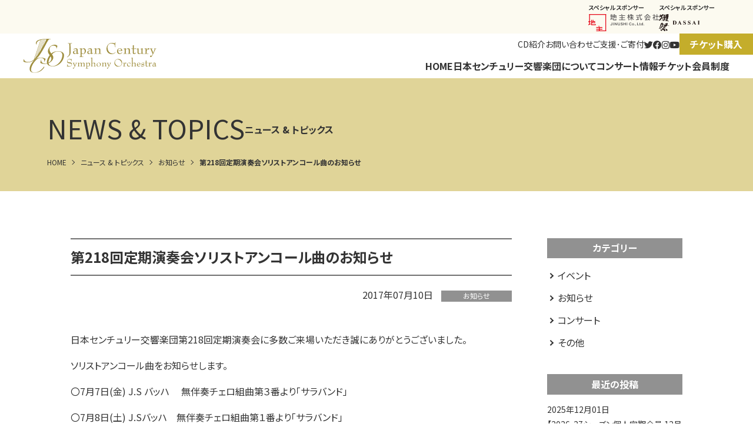

--- FILE ---
content_type: text/html; charset=UTF-8
request_url: https://jcso.or.jp/news/info/1302/
body_size: 52892
content:
<!DOCTYPE html>
<html lang="ja">
<head>
<!-- アクセス解析コード -->
<!-- Google tag (gtag.js) -->
<script async src="https://www.googletagmanager.com/gtag/js?id=G-M7RWPKG3KY"></script>
<script>
  window.dataLayer = window.dataLayer || [];
  function gtag(){dataLayer.push(arguments);}
  gtag('js', new Date());

  gtag('config', 'G-M7RWPKG3KY');
</script>
<meta charset="UTF-8">
<meta name="viewport" content="width=device-width,initial-scale=1">
<meta http-equiv="X-UA-Compatible" content="IE=edge">

<link rel="shortcut icon" href="/favicon.ico" type="image/vnd.microsoft.icon">
<link rel="apple-touch-icon" href="https://jcso.or.jp/cms/wp-content/themes/jcsoorjp/assets/img/common/apple-touch-icon.png" sizes="180x180">
<link rel="icon" type="image/png" href="https://jcso.or.jp/cms/wp-content/themes/jcsoorjp/assets/img/common/android-chrome-192x192.png" sizes="192x192">
<link rel="preconnect" href="https://fonts.googleapis.com">
<link rel="preconnect" href="https://fonts.gstatic.com" crossorigin>
<link href="https://fonts.googleapis.com/css2?family=Noto+Sans+JP:wght@400;700&family=Noto+Serif+JP:wght@400;700&display=swap" rel="stylesheet">

<title>第218回定期演奏会ソリストアンコール曲のお知らせ | 公益財団法人日本センチュリー交響楽団</title>
<meta name='robots' content='max-image-preview:large' />
	<style>img:is([sizes="auto" i], [sizes^="auto," i]) { contain-intrinsic-size: 3000px 1500px }</style>
	<link rel='dns-prefetch' href='//challenges.cloudflare.com' />
<script type="text/javascript">
/* <![CDATA[ */
window._wpemojiSettings = {"baseUrl":"https:\/\/s.w.org\/images\/core\/emoji\/16.0.1\/72x72\/","ext":".png","svgUrl":"https:\/\/s.w.org\/images\/core\/emoji\/16.0.1\/svg\/","svgExt":".svg","source":{"concatemoji":"https:\/\/jcso.or.jp\/cms\/wp-includes\/js\/wp-emoji-release.min.js?ver=6.8.3"}};
/*! This file is auto-generated */
!function(s,n){var o,i,e;function c(e){try{var t={supportTests:e,timestamp:(new Date).valueOf()};sessionStorage.setItem(o,JSON.stringify(t))}catch(e){}}function p(e,t,n){e.clearRect(0,0,e.canvas.width,e.canvas.height),e.fillText(t,0,0);var t=new Uint32Array(e.getImageData(0,0,e.canvas.width,e.canvas.height).data),a=(e.clearRect(0,0,e.canvas.width,e.canvas.height),e.fillText(n,0,0),new Uint32Array(e.getImageData(0,0,e.canvas.width,e.canvas.height).data));return t.every(function(e,t){return e===a[t]})}function u(e,t){e.clearRect(0,0,e.canvas.width,e.canvas.height),e.fillText(t,0,0);for(var n=e.getImageData(16,16,1,1),a=0;a<n.data.length;a++)if(0!==n.data[a])return!1;return!0}function f(e,t,n,a){switch(t){case"flag":return n(e,"\ud83c\udff3\ufe0f\u200d\u26a7\ufe0f","\ud83c\udff3\ufe0f\u200b\u26a7\ufe0f")?!1:!n(e,"\ud83c\udde8\ud83c\uddf6","\ud83c\udde8\u200b\ud83c\uddf6")&&!n(e,"\ud83c\udff4\udb40\udc67\udb40\udc62\udb40\udc65\udb40\udc6e\udb40\udc67\udb40\udc7f","\ud83c\udff4\u200b\udb40\udc67\u200b\udb40\udc62\u200b\udb40\udc65\u200b\udb40\udc6e\u200b\udb40\udc67\u200b\udb40\udc7f");case"emoji":return!a(e,"\ud83e\udedf")}return!1}function g(e,t,n,a){var r="undefined"!=typeof WorkerGlobalScope&&self instanceof WorkerGlobalScope?new OffscreenCanvas(300,150):s.createElement("canvas"),o=r.getContext("2d",{willReadFrequently:!0}),i=(o.textBaseline="top",o.font="600 32px Arial",{});return e.forEach(function(e){i[e]=t(o,e,n,a)}),i}function t(e){var t=s.createElement("script");t.src=e,t.defer=!0,s.head.appendChild(t)}"undefined"!=typeof Promise&&(o="wpEmojiSettingsSupports",i=["flag","emoji"],n.supports={everything:!0,everythingExceptFlag:!0},e=new Promise(function(e){s.addEventListener("DOMContentLoaded",e,{once:!0})}),new Promise(function(t){var n=function(){try{var e=JSON.parse(sessionStorage.getItem(o));if("object"==typeof e&&"number"==typeof e.timestamp&&(new Date).valueOf()<e.timestamp+604800&&"object"==typeof e.supportTests)return e.supportTests}catch(e){}return null}();if(!n){if("undefined"!=typeof Worker&&"undefined"!=typeof OffscreenCanvas&&"undefined"!=typeof URL&&URL.createObjectURL&&"undefined"!=typeof Blob)try{var e="postMessage("+g.toString()+"("+[JSON.stringify(i),f.toString(),p.toString(),u.toString()].join(",")+"));",a=new Blob([e],{type:"text/javascript"}),r=new Worker(URL.createObjectURL(a),{name:"wpTestEmojiSupports"});return void(r.onmessage=function(e){c(n=e.data),r.terminate(),t(n)})}catch(e){}c(n=g(i,f,p,u))}t(n)}).then(function(e){for(var t in e)n.supports[t]=e[t],n.supports.everything=n.supports.everything&&n.supports[t],"flag"!==t&&(n.supports.everythingExceptFlag=n.supports.everythingExceptFlag&&n.supports[t]);n.supports.everythingExceptFlag=n.supports.everythingExceptFlag&&!n.supports.flag,n.DOMReady=!1,n.readyCallback=function(){n.DOMReady=!0}}).then(function(){return e}).then(function(){var e;n.supports.everything||(n.readyCallback(),(e=n.source||{}).concatemoji?t(e.concatemoji):e.wpemoji&&e.twemoji&&(t(e.twemoji),t(e.wpemoji)))}))}((window,document),window._wpemojiSettings);
/* ]]> */
</script>
<link rel='stylesheet' id='eo-leaflet.js-css' href='https://jcso.or.jp/cms/wp-content/plugins/event-organiser/lib/leaflet/leaflet.min.css?ver=1.4.0' type='text/css' media='all' />
<style id='eo-leaflet.js-inline-css' type='text/css'>
.leaflet-popup-close-button{box-shadow:none!important;}
</style>
<link rel='stylesheet' id='sbi_styles-css' href='https://jcso.or.jp/cms/wp-content/plugins/instagram-feed/css/sbi-styles.min.css?ver=6.1.5' type='text/css' media='all' />
<style id='wp-emoji-styles-inline-css' type='text/css'>

	img.wp-smiley, img.emoji {
		display: inline !important;
		border: none !important;
		box-shadow: none !important;
		height: 1em !important;
		width: 1em !important;
		margin: 0 0.07em !important;
		vertical-align: -0.1em !important;
		background: none !important;
		padding: 0 !important;
	}
</style>
<link rel='stylesheet' id='wp-block-library-css' href='https://jcso.or.jp/cms/wp-includes/css/dist/block-library/style.min.css?ver=6.8.3' type='text/css' media='all' />
<style id='classic-theme-styles-inline-css' type='text/css'>
/*! This file is auto-generated */
.wp-block-button__link{color:#fff;background-color:#32373c;border-radius:9999px;box-shadow:none;text-decoration:none;padding:calc(.667em + 2px) calc(1.333em + 2px);font-size:1.125em}.wp-block-file__button{background:#32373c;color:#fff;text-decoration:none}
</style>
<style id='global-styles-inline-css' type='text/css'>
:root{--wp--preset--aspect-ratio--square: 1;--wp--preset--aspect-ratio--4-3: 4/3;--wp--preset--aspect-ratio--3-4: 3/4;--wp--preset--aspect-ratio--3-2: 3/2;--wp--preset--aspect-ratio--2-3: 2/3;--wp--preset--aspect-ratio--16-9: 16/9;--wp--preset--aspect-ratio--9-16: 9/16;--wp--preset--color--black: #000000;--wp--preset--color--cyan-bluish-gray: #abb8c3;--wp--preset--color--white: #ffffff;--wp--preset--color--pale-pink: #f78da7;--wp--preset--color--vivid-red: #cf2e2e;--wp--preset--color--luminous-vivid-orange: #ff6900;--wp--preset--color--luminous-vivid-amber: #fcb900;--wp--preset--color--light-green-cyan: #7bdcb5;--wp--preset--color--vivid-green-cyan: #00d084;--wp--preset--color--pale-cyan-blue: #8ed1fc;--wp--preset--color--vivid-cyan-blue: #0693e3;--wp--preset--color--vivid-purple: #9b51e0;--wp--preset--gradient--vivid-cyan-blue-to-vivid-purple: linear-gradient(135deg,rgba(6,147,227,1) 0%,rgb(155,81,224) 100%);--wp--preset--gradient--light-green-cyan-to-vivid-green-cyan: linear-gradient(135deg,rgb(122,220,180) 0%,rgb(0,208,130) 100%);--wp--preset--gradient--luminous-vivid-amber-to-luminous-vivid-orange: linear-gradient(135deg,rgba(252,185,0,1) 0%,rgba(255,105,0,1) 100%);--wp--preset--gradient--luminous-vivid-orange-to-vivid-red: linear-gradient(135deg,rgba(255,105,0,1) 0%,rgb(207,46,46) 100%);--wp--preset--gradient--very-light-gray-to-cyan-bluish-gray: linear-gradient(135deg,rgb(238,238,238) 0%,rgb(169,184,195) 100%);--wp--preset--gradient--cool-to-warm-spectrum: linear-gradient(135deg,rgb(74,234,220) 0%,rgb(151,120,209) 20%,rgb(207,42,186) 40%,rgb(238,44,130) 60%,rgb(251,105,98) 80%,rgb(254,248,76) 100%);--wp--preset--gradient--blush-light-purple: linear-gradient(135deg,rgb(255,206,236) 0%,rgb(152,150,240) 100%);--wp--preset--gradient--blush-bordeaux: linear-gradient(135deg,rgb(254,205,165) 0%,rgb(254,45,45) 50%,rgb(107,0,62) 100%);--wp--preset--gradient--luminous-dusk: linear-gradient(135deg,rgb(255,203,112) 0%,rgb(199,81,192) 50%,rgb(65,88,208) 100%);--wp--preset--gradient--pale-ocean: linear-gradient(135deg,rgb(255,245,203) 0%,rgb(182,227,212) 50%,rgb(51,167,181) 100%);--wp--preset--gradient--electric-grass: linear-gradient(135deg,rgb(202,248,128) 0%,rgb(113,206,126) 100%);--wp--preset--gradient--midnight: linear-gradient(135deg,rgb(2,3,129) 0%,rgb(40,116,252) 100%);--wp--preset--font-size--small: 13px;--wp--preset--font-size--medium: 20px;--wp--preset--font-size--large: 36px;--wp--preset--font-size--x-large: 42px;--wp--preset--spacing--20: 0.44rem;--wp--preset--spacing--30: 0.67rem;--wp--preset--spacing--40: 1rem;--wp--preset--spacing--50: 1.5rem;--wp--preset--spacing--60: 2.25rem;--wp--preset--spacing--70: 3.38rem;--wp--preset--spacing--80: 5.06rem;--wp--preset--shadow--natural: 6px 6px 9px rgba(0, 0, 0, 0.2);--wp--preset--shadow--deep: 12px 12px 50px rgba(0, 0, 0, 0.4);--wp--preset--shadow--sharp: 6px 6px 0px rgba(0, 0, 0, 0.2);--wp--preset--shadow--outlined: 6px 6px 0px -3px rgba(255, 255, 255, 1), 6px 6px rgba(0, 0, 0, 1);--wp--preset--shadow--crisp: 6px 6px 0px rgba(0, 0, 0, 1);}:where(.is-layout-flex){gap: 0.5em;}:where(.is-layout-grid){gap: 0.5em;}body .is-layout-flex{display: flex;}.is-layout-flex{flex-wrap: wrap;align-items: center;}.is-layout-flex > :is(*, div){margin: 0;}body .is-layout-grid{display: grid;}.is-layout-grid > :is(*, div){margin: 0;}:where(.wp-block-columns.is-layout-flex){gap: 2em;}:where(.wp-block-columns.is-layout-grid){gap: 2em;}:where(.wp-block-post-template.is-layout-flex){gap: 1.25em;}:where(.wp-block-post-template.is-layout-grid){gap: 1.25em;}.has-black-color{color: var(--wp--preset--color--black) !important;}.has-cyan-bluish-gray-color{color: var(--wp--preset--color--cyan-bluish-gray) !important;}.has-white-color{color: var(--wp--preset--color--white) !important;}.has-pale-pink-color{color: var(--wp--preset--color--pale-pink) !important;}.has-vivid-red-color{color: var(--wp--preset--color--vivid-red) !important;}.has-luminous-vivid-orange-color{color: var(--wp--preset--color--luminous-vivid-orange) !important;}.has-luminous-vivid-amber-color{color: var(--wp--preset--color--luminous-vivid-amber) !important;}.has-light-green-cyan-color{color: var(--wp--preset--color--light-green-cyan) !important;}.has-vivid-green-cyan-color{color: var(--wp--preset--color--vivid-green-cyan) !important;}.has-pale-cyan-blue-color{color: var(--wp--preset--color--pale-cyan-blue) !important;}.has-vivid-cyan-blue-color{color: var(--wp--preset--color--vivid-cyan-blue) !important;}.has-vivid-purple-color{color: var(--wp--preset--color--vivid-purple) !important;}.has-black-background-color{background-color: var(--wp--preset--color--black) !important;}.has-cyan-bluish-gray-background-color{background-color: var(--wp--preset--color--cyan-bluish-gray) !important;}.has-white-background-color{background-color: var(--wp--preset--color--white) !important;}.has-pale-pink-background-color{background-color: var(--wp--preset--color--pale-pink) !important;}.has-vivid-red-background-color{background-color: var(--wp--preset--color--vivid-red) !important;}.has-luminous-vivid-orange-background-color{background-color: var(--wp--preset--color--luminous-vivid-orange) !important;}.has-luminous-vivid-amber-background-color{background-color: var(--wp--preset--color--luminous-vivid-amber) !important;}.has-light-green-cyan-background-color{background-color: var(--wp--preset--color--light-green-cyan) !important;}.has-vivid-green-cyan-background-color{background-color: var(--wp--preset--color--vivid-green-cyan) !important;}.has-pale-cyan-blue-background-color{background-color: var(--wp--preset--color--pale-cyan-blue) !important;}.has-vivid-cyan-blue-background-color{background-color: var(--wp--preset--color--vivid-cyan-blue) !important;}.has-vivid-purple-background-color{background-color: var(--wp--preset--color--vivid-purple) !important;}.has-black-border-color{border-color: var(--wp--preset--color--black) !important;}.has-cyan-bluish-gray-border-color{border-color: var(--wp--preset--color--cyan-bluish-gray) !important;}.has-white-border-color{border-color: var(--wp--preset--color--white) !important;}.has-pale-pink-border-color{border-color: var(--wp--preset--color--pale-pink) !important;}.has-vivid-red-border-color{border-color: var(--wp--preset--color--vivid-red) !important;}.has-luminous-vivid-orange-border-color{border-color: var(--wp--preset--color--luminous-vivid-orange) !important;}.has-luminous-vivid-amber-border-color{border-color: var(--wp--preset--color--luminous-vivid-amber) !important;}.has-light-green-cyan-border-color{border-color: var(--wp--preset--color--light-green-cyan) !important;}.has-vivid-green-cyan-border-color{border-color: var(--wp--preset--color--vivid-green-cyan) !important;}.has-pale-cyan-blue-border-color{border-color: var(--wp--preset--color--pale-cyan-blue) !important;}.has-vivid-cyan-blue-border-color{border-color: var(--wp--preset--color--vivid-cyan-blue) !important;}.has-vivid-purple-border-color{border-color: var(--wp--preset--color--vivid-purple) !important;}.has-vivid-cyan-blue-to-vivid-purple-gradient-background{background: var(--wp--preset--gradient--vivid-cyan-blue-to-vivid-purple) !important;}.has-light-green-cyan-to-vivid-green-cyan-gradient-background{background: var(--wp--preset--gradient--light-green-cyan-to-vivid-green-cyan) !important;}.has-luminous-vivid-amber-to-luminous-vivid-orange-gradient-background{background: var(--wp--preset--gradient--luminous-vivid-amber-to-luminous-vivid-orange) !important;}.has-luminous-vivid-orange-to-vivid-red-gradient-background{background: var(--wp--preset--gradient--luminous-vivid-orange-to-vivid-red) !important;}.has-very-light-gray-to-cyan-bluish-gray-gradient-background{background: var(--wp--preset--gradient--very-light-gray-to-cyan-bluish-gray) !important;}.has-cool-to-warm-spectrum-gradient-background{background: var(--wp--preset--gradient--cool-to-warm-spectrum) !important;}.has-blush-light-purple-gradient-background{background: var(--wp--preset--gradient--blush-light-purple) !important;}.has-blush-bordeaux-gradient-background{background: var(--wp--preset--gradient--blush-bordeaux) !important;}.has-luminous-dusk-gradient-background{background: var(--wp--preset--gradient--luminous-dusk) !important;}.has-pale-ocean-gradient-background{background: var(--wp--preset--gradient--pale-ocean) !important;}.has-electric-grass-gradient-background{background: var(--wp--preset--gradient--electric-grass) !important;}.has-midnight-gradient-background{background: var(--wp--preset--gradient--midnight) !important;}.has-small-font-size{font-size: var(--wp--preset--font-size--small) !important;}.has-medium-font-size{font-size: var(--wp--preset--font-size--medium) !important;}.has-large-font-size{font-size: var(--wp--preset--font-size--large) !important;}.has-x-large-font-size{font-size: var(--wp--preset--font-size--x-large) !important;}
:where(.wp-block-post-template.is-layout-flex){gap: 1.25em;}:where(.wp-block-post-template.is-layout-grid){gap: 1.25em;}
:where(.wp-block-columns.is-layout-flex){gap: 2em;}:where(.wp-block-columns.is-layout-grid){gap: 2em;}
:root :where(.wp-block-pullquote){font-size: 1.5em;line-height: 1.6;}
</style>
<link rel='stylesheet' id='contact-form-7-css' href='https://jcso.or.jp/cms/wp-content/plugins/contact-form-7/includes/css/styles.css?ver=6.1.1' type='text/css' media='all' />
<link rel='stylesheet' id='fontawesome-css' href='https://jcso.or.jp/cms/wp-content/themes/jcsoorjp/assets/css/all.min.css?ver=5.13.1' type='text/css' media='all' />
<link rel='stylesheet' id='main-style-css' href='https://jcso.or.jp/cms/wp-content/themes/jcsoorjp/assets/css/style.css?ver=6.8.3' type='text/css' media='all' />
<script type="text/javascript" src="https://jcso.or.jp/cms/wp-includes/js/jquery/jquery.min.js?ver=3.7.1" id="jquery-core-js"></script>
<script type="text/javascript" src="https://jcso.or.jp/cms/wp-includes/js/jquery/jquery-migrate.min.js?ver=3.4.1" id="jquery-migrate-js"></script>
<script type="text/javascript" src="https://jcso.or.jp/cms/wp-content/themes/jcsoorjp/assets/js/micromodal.js?ver=1" id="micromodal-js"></script>
<link rel="https://api.w.org/" href="https://jcso.or.jp/wp-json/" /><link rel="alternate" title="JSON" type="application/json" href="https://jcso.or.jp/wp-json/wp/v2/posts/1302" /><link rel="canonical" href="https://jcso.or.jp/news/info/1302/" />
<link rel="alternate" title="oEmbed (JSON)" type="application/json+oembed" href="https://jcso.or.jp/wp-json/oembed/1.0/embed?url=https%3A%2F%2Fjcso.or.jp%2Fnews%2Finfo%2F1302%2F" />
<link rel="alternate" title="oEmbed (XML)" type="text/xml+oembed" href="https://jcso.or.jp/wp-json/oembed/1.0/embed?url=https%3A%2F%2Fjcso.or.jp%2Fnews%2Finfo%2F1302%2F&#038;format=xml" />

<meta name="description" content="日本センチュリー交響楽団第218回定期演奏会に多数ご来場いただき誠にありがとうございました。 ソリストアンコール曲をお知らせします。 〇7月7日(金) J.S バッハ 　無伴奏チェ…">
<meta name="keywords" Content="センチュリー交響楽団,飯森範親">
<meta name="thumbnail" content="https://jcso.or.jp/cms/wp-content/themes/jcsoorjp/assets/img/common/ogp.png">

<meta property="og:title" content="第218回定期演奏会ソリストアンコール曲のお知らせ">
<meta property="og:description" content="日本センチュリー交響楽団第218回定期演奏会に多数ご来場いただき誠にありがとうございました。 ソリストアンコール曲をお知らせします。 〇7月7日(金) J.S バッハ 　無伴奏チェ…">
<meta property="og:type" content="article">
<meta property="og:url" content="https://jcso.or.jp/news/info/1302/">
<meta property="og:image" content="https://jcso.or.jp/cms/wp-content/themes/jcsoorjp/assets/img/common/ogp.png">
<meta property="og:site_name" content="公益財団法人日本センチュリー交響楽団">
<meta property="og:locale" content="ja_JP">
</head>
<body class="wp-singular post-template-default single single-post postid-1302 single-format-standard wp-theme-jcsoorjp">

<div id="fb-root"></div>
<script async defer crossorigin="anonymous" src="https://connect.facebook.net/ja_JP/sdk.js#xfbml=1&version=v16.0" nonce="1hnL5uR5"></script>

<div class="l-pagebody">
<header class="l-header l-header--default">
	<div class="l-headerSponsor">
		<div class="l-container-fluid">
			<ul class="l-headerSponsorList">
				<li><a href="https://www.jinushi-jp.com" target="_blank" class="l-headerSponsorItem"><span class="l-headerSponsorItem__text">スペシャルスポンサー</span><span class="l-headerSponsorItem__logo"><img src="https://jcso.or.jp/cms/wp-content/themes/jcsoorjp/assets/img/sponsor/special_jinushi.svg" alt="地主株式会社"></span></a></li>
				<li><a href="https://dassai.com" target="_blank" class="l-headerSponsorItem"><span class="l-headerSponsorItem__text">スペシャルスポンサー</span><span class="l-headerSponsorItem__logo"><img src="https://jcso.or.jp/cms/wp-content/themes/jcsoorjp/assets/img/sponsor/special_dassai.svg" alt="獺祭"></span></a></li>
			</ul>
		</div>
	</div>
	<div class="l-headerContents">
		<div class="l-headerContents__logo">
			<h1 class="l-headerLogo"><a href="https://jcso.or.jp"><img src="https://jcso.or.jp/cms/wp-content/themes/jcsoorjp/assets/img/common/logo.svg" alt="公益財団法人日本センチュリー交響楽団"></a></h1>
		</div>
		<div class="l-headerContents__nav">
			<nav class="l-gnav">
	<div class="l-gnavTop">
		<ul class="l-gnavSubList">
			<li><a href="https://jcso.or.jp/discography/" class="l-gnavSubItem">CD紹介</a></li>
			<li><a href="https://jcso.or.jp/contact/" class="l-gnavSubItem">お問い合わせ</a></li>
			<li><a href="https://jcso.or.jp/support/" class="l-gnavSubItem">ご支援･ご寄付</a></li>
		</ul>
		<ul class="l-gnavSocialList">
			<li><a href="https://twitter.com/Japan_Century" target="_blank" class="l-gnavSocialItem"><i class="fa-brands fa-twitter"></i></a></li>
			<li><a href="https://www.facebook.com/JapanCentury" target="_blank" class="l-gnavSocialItem"><i class="fa-brands fa-facebook"></i></a></li>
			<li><a href="https://www.instagram.com/japan_century/" target="_blank" class="l-gnavSocialItem"><i class="fa-brands fa-instagram"></i></a></li>
			<li><a href="https://www.youtube.com/channel/UCiArdqZh7UNiJq8f-M7S6FQ" target="_blank" class="l-gnavSocialItem"><i class="fa-brands fa-youtube"></i></a></li>
		</ul>
		<ul class="l-gnavContactList">
			<li><a href="https://yyk1.ka-ruku.com/jcso-s/showList" target="_blank" class="l-gnavContactItem">チケット購入</a></li>
		</ul>
	</div>
	<ul class="l-gnavList">
		<li><a href="https://jcso.or.jp" class="l-gnavItem">HOME</a></li>
		<li>
			<a href="https://jcso.or.jp/about/" class="l-gnavItem">日本センチュリー交響楽団について</a>
			<div class="l-gnavChildWrapper">
				<ul class="l-gnavChildList">
					<li><a href="https://jcso.or.jp/about/" class="l-gnavChildItem"><span class="l-gnavChildItem__img"><img src="https://jcso.or.jp/cms/wp-content/themes/jcsoorjp/assets/img/common/gnav_profile.jpg" alt=""></span><span class="l-gnavChildItem__text">楽団プロフィール/<span class="u-inline-block">沿革/</span><span class="u-inline-block">事業運営</span></span></a></li>
					<li><a href="https://jcso.or.jp/about/member/" class="l-gnavChildItem"><span class="l-gnavChildItem__img"><img src="https://jcso.or.jp/cms/wp-content/themes/jcsoorjp/assets/img/common/gnav_member.jpg" alt=""></span><span class="l-gnavChildItem__text">指揮者･<span class="u-inline-block">楽団員紹介</span></span></a></li>
					<li><a href="https://jcso.or.jp/about/activities/" class="l-gnavChildItem"><span class="l-gnavChildItem__img"><img src="https://jcso.or.jp/cms/wp-content/themes/jcsoorjp/assets/img/common/gnav_activities.jpg" alt=""></span><span class="l-gnavChildItem__text">社会貢献事業･<span class="u-inline-block">アウトリーチ活動</span></span></a></li>
				</ul>
			</div>
		</li>
		<li>
			<a href="https://jcso.or.jp/concert/" class="l-gnavItem">コンサート情報</a>
			<div class="l-gnavChildWrapper">
				<ul class="l-gnavChildList">
					<li><a href="https://jcso.or.jp/concert/" class="l-gnavChildItem"><span class="l-gnavChildItem__img"><img src="https://jcso.or.jp/cms/wp-content/themes/jcsoorjp/assets/img/common/gnav_concert.jpg" alt=""></span><span class="l-gnavChildItem__text">すべての演奏会</span></a></li>
					<li><a href="https://jcso.or.jp/concert/category/regular/" class="l-gnavChildItem"><span class="l-gnavChildItem__img"><img src="https://jcso.or.jp/cms/wp-content/themes/jcsoorjp/assets/img/common/gnav_regular.jpg" alt=""></span><span class="l-gnavChildItem__text">定期演奏会</span></a></li>
					<li><a href="https://jcso.or.jp/concert/category/special/" class="l-gnavChildItem"><span class="l-gnavChildItem__img"><img src="https://jcso.or.jp/cms/wp-content/themes/jcsoorjp/assets/img/common/gnav_special.jpg" alt=""></span><span class="l-gnavChildItem__text">特別演奏会</span></a></li>
					<li><a href="https://jcso.or.jp/concert/category/others/" class="l-gnavChildItem"><span class="l-gnavChildItem__img"><img src="https://jcso.or.jp/cms/wp-content/themes/jcsoorjp/assets/img/common/gnav_others.jpg" alt=""></span><span class="l-gnavChildItem__text">その他の演奏会</span></a></li>
				</ul>
			</div>
		</li>
		<li>
			<a href="https://jcso.or.jp/ticket/" class="l-gnavItem">チケット</a>
			<div class="l-gnavChildWrapper">
				<ul class="l-gnavChildList">
					<li><a href="https://jcso.or.jp/ticket/" class="l-gnavChildItem"><span class="l-gnavChildItem__img"><img src="https://jcso.or.jp/cms/wp-content/themes/jcsoorjp/assets/img/common/gnav_ticket.jpg" alt=""></span><span class="l-gnavChildItem__text">チケット購入方法</span></a></li>
					<li><a href="https://jcso.or.jp/ticket/discount/" class="l-gnavChildItem"><span class="l-gnavChildItem__img"><img src="https://jcso.or.jp/cms/wp-content/themes/jcsoorjp/assets/img/common/gnav_discount.jpg" alt=""></span><span class="l-gnavChildItem__text">お得なチケット</span></a></li>
				</ul>
			</div>
		</li>
		<li>
			<a href="https://jcso.or.jp/subscriber/" class="l-gnavItem">会員制度</a>
			<div class="l-gnavChildWrapper">
				<ul class="l-gnavChildList">
					<li><a href="https://jcso.or.jp/subscriber/" class="l-gnavChildItem"><span class="l-gnavChildItem__img"><img src="https://jcso.or.jp/cms/wp-content/themes/jcsoorjp/assets/img/common/gnav_personal.jpg" alt=""></span><span class="l-gnavChildItem__text">個人定期会員</span></a></li>
					<li><a href="https://jcso.or.jp/subscriber/#corporation" class="l-gnavChildItem"><span class="l-gnavChildItem__img"><img src="https://jcso.or.jp/cms/wp-content/themes/jcsoorjp/assets/img/common/gnav_corporation.jpg" alt=""></span><span class="l-gnavChildItem__text">法人定期会員</span></a></li>
				</ul>
			</div>
		</li>
	</ul>
</nav>		</div>
	</div> <!-- l-headerContents -->
	<button class="l-hamburger">
		<span class="l-hamburger__bar"></span>
		<span class="l-hamburger__text">MENU</span>
	</button>
</header><div id="js-header-fixed" class="l-header l-header--fixed">
	<div class="l-headerContents">
		<div class="l-headerContents__logo">
			<p class="l-headerLogo"><a href="https://jcso.or.jp"><img src="https://jcso.or.jp/cms/wp-content/themes/jcsoorjp/assets/img/common/logo.svg" alt="公益財団法人日本センチュリー交響楽団"></a></p>
		</div>
		<div class="l-headerContents__nav">
			<nav class="l-gnav">
	<div class="l-gnavTop">
		<ul class="l-gnavSubList">
			<li><a href="https://jcso.or.jp/discography/" class="l-gnavSubItem">CD紹介</a></li>
			<li><a href="https://jcso.or.jp/contact/" class="l-gnavSubItem">お問い合わせ</a></li>
			<li><a href="https://jcso.or.jp/support/" class="l-gnavSubItem">ご支援･ご寄付</a></li>
		</ul>
		<ul class="l-gnavSocialList">
			<li><a href="https://twitter.com/Japan_Century" target="_blank" class="l-gnavSocialItem"><i class="fa-brands fa-twitter"></i></a></li>
			<li><a href="https://www.facebook.com/JapanCentury" target="_blank" class="l-gnavSocialItem"><i class="fa-brands fa-facebook"></i></a></li>
			<li><a href="https://www.instagram.com/japan_century/" target="_blank" class="l-gnavSocialItem"><i class="fa-brands fa-instagram"></i></a></li>
			<li><a href="https://www.youtube.com/channel/UCiArdqZh7UNiJq8f-M7S6FQ" target="_blank" class="l-gnavSocialItem"><i class="fa-brands fa-youtube"></i></a></li>
		</ul>
		<ul class="l-gnavContactList">
			<li><a href="https://yyk1.ka-ruku.com/jcso-s/showList" target="_blank" class="l-gnavContactItem">チケット購入</a></li>
		</ul>
	</div>
	<ul class="l-gnavList">
		<li><a href="https://jcso.or.jp" class="l-gnavItem">HOME</a></li>
		<li>
			<a href="https://jcso.or.jp/about/" class="l-gnavItem">日本センチュリー交響楽団について</a>
			<div class="l-gnavChildWrapper">
				<ul class="l-gnavChildList">
					<li><a href="https://jcso.or.jp/about/" class="l-gnavChildItem"><span class="l-gnavChildItem__img"><img src="https://jcso.or.jp/cms/wp-content/themes/jcsoorjp/assets/img/common/gnav_profile.jpg" alt=""></span><span class="l-gnavChildItem__text">楽団プロフィール/<span class="u-inline-block">沿革/</span><span class="u-inline-block">事業運営</span></span></a></li>
					<li><a href="https://jcso.or.jp/about/member/" class="l-gnavChildItem"><span class="l-gnavChildItem__img"><img src="https://jcso.or.jp/cms/wp-content/themes/jcsoorjp/assets/img/common/gnav_member.jpg" alt=""></span><span class="l-gnavChildItem__text">指揮者･<span class="u-inline-block">楽団員紹介</span></span></a></li>
					<li><a href="https://jcso.or.jp/about/activities/" class="l-gnavChildItem"><span class="l-gnavChildItem__img"><img src="https://jcso.or.jp/cms/wp-content/themes/jcsoorjp/assets/img/common/gnav_activities.jpg" alt=""></span><span class="l-gnavChildItem__text">社会貢献事業･<span class="u-inline-block">アウトリーチ活動</span></span></a></li>
				</ul>
			</div>
		</li>
		<li>
			<a href="https://jcso.or.jp/concert/" class="l-gnavItem">コンサート情報</a>
			<div class="l-gnavChildWrapper">
				<ul class="l-gnavChildList">
					<li><a href="https://jcso.or.jp/concert/" class="l-gnavChildItem"><span class="l-gnavChildItem__img"><img src="https://jcso.or.jp/cms/wp-content/themes/jcsoorjp/assets/img/common/gnav_concert.jpg" alt=""></span><span class="l-gnavChildItem__text">すべての演奏会</span></a></li>
					<li><a href="https://jcso.or.jp/concert/category/regular/" class="l-gnavChildItem"><span class="l-gnavChildItem__img"><img src="https://jcso.or.jp/cms/wp-content/themes/jcsoorjp/assets/img/common/gnav_regular.jpg" alt=""></span><span class="l-gnavChildItem__text">定期演奏会</span></a></li>
					<li><a href="https://jcso.or.jp/concert/category/special/" class="l-gnavChildItem"><span class="l-gnavChildItem__img"><img src="https://jcso.or.jp/cms/wp-content/themes/jcsoorjp/assets/img/common/gnav_special.jpg" alt=""></span><span class="l-gnavChildItem__text">特別演奏会</span></a></li>
					<li><a href="https://jcso.or.jp/concert/category/others/" class="l-gnavChildItem"><span class="l-gnavChildItem__img"><img src="https://jcso.or.jp/cms/wp-content/themes/jcsoorjp/assets/img/common/gnav_others.jpg" alt=""></span><span class="l-gnavChildItem__text">その他の演奏会</span></a></li>
				</ul>
			</div>
		</li>
		<li>
			<a href="https://jcso.or.jp/ticket/" class="l-gnavItem">チケット</a>
			<div class="l-gnavChildWrapper">
				<ul class="l-gnavChildList">
					<li><a href="https://jcso.or.jp/ticket/" class="l-gnavChildItem"><span class="l-gnavChildItem__img"><img src="https://jcso.or.jp/cms/wp-content/themes/jcsoorjp/assets/img/common/gnav_ticket.jpg" alt=""></span><span class="l-gnavChildItem__text">チケット購入方法</span></a></li>
					<li><a href="https://jcso.or.jp/ticket/discount/" class="l-gnavChildItem"><span class="l-gnavChildItem__img"><img src="https://jcso.or.jp/cms/wp-content/themes/jcsoorjp/assets/img/common/gnav_discount.jpg" alt=""></span><span class="l-gnavChildItem__text">お得なチケット</span></a></li>
				</ul>
			</div>
		</li>
		<li>
			<a href="https://jcso.or.jp/subscriber/" class="l-gnavItem">会員制度</a>
			<div class="l-gnavChildWrapper">
				<ul class="l-gnavChildList">
					<li><a href="https://jcso.or.jp/subscriber/" class="l-gnavChildItem"><span class="l-gnavChildItem__img"><img src="https://jcso.or.jp/cms/wp-content/themes/jcsoorjp/assets/img/common/gnav_personal.jpg" alt=""></span><span class="l-gnavChildItem__text">個人定期会員</span></a></li>
					<li><a href="https://jcso.or.jp/subscriber/#corporation" class="l-gnavChildItem"><span class="l-gnavChildItem__img"><img src="https://jcso.or.jp/cms/wp-content/themes/jcsoorjp/assets/img/common/gnav_corporation.jpg" alt=""></span><span class="l-gnavChildItem__text">法人定期会員</span></a></li>
				</ul>
			</div>
		</li>
	</ul>
</nav>		</div>
	</div> <!-- l-headerContents -->
	<button class="l-hamburger">
		<span class="l-hamburger__bar"></span>
		<span class="l-hamburger__text">MENU</span>
	</button>
</div>
<main role="main">
<article class="l-main-contents">

<div class="l-pagehead"><div class="l-container-wide"><p class="l-pageheadTitle">
			<span class="l-pageheadTitle__lg">NEWS & TOPICS</span>
			<span class="l-pageheadTitle__sm">ニュース & トピックス</span>
		</p><div class="l-breadcrumbs" typeof="BreadcrumbList" vocab="http://schema.org/">
	<!-- Breadcrumb NavXT 7.2.0 -->
<span property="itemListElement" typeof="ListItem"><a property="item" typeof="WebPage" title="Go to 公益財団法人日本センチュリー交響楽団." href="https://jcso.or.jp" class="home" ><span property="name">HOME</span></a><meta property="position" content="1"></span><span property="itemListElement" typeof="ListItem"><a property="item" typeof="WebPage" title="Go to the ニュース &amp; トピックス カテゴリー archives." href="https://jcso.or.jp/news/" class="taxonomy category" ><span property="name">ニュース &amp; トピックス</span></a><meta property="position" content="2"></span><span property="itemListElement" typeof="ListItem"><a property="item" typeof="WebPage" title="Go to the お知らせ カテゴリー archives." href="https://jcso.or.jp/news/info/" class="taxonomy category" ><span property="name">お知らせ</span></a><meta property="position" content="3"></span><span property="itemListElement" typeof="ListItem"><span property="name" class="post post-post current-item">第218回定期演奏会ソリストアンコール曲のお知らせ</span><meta property="url" content="https://jcso.or.jp/news/info/1302/"><meta property="position" content="4"></span></div></div></div>

<section class="p-section">
	<div class="l-container">
		<div class="l-contents-col2">
			<div class="l-contents-main">
				<div class="p-singleHeader">
					<h1 class="p-singleTitle">第218回定期演奏会ソリストアンコール曲のお知らせ</h1>
					<div class="p-singleArticleData">
						<time datetime="2017-07-10" itemprop="datePublished">2017年07月10日</time>
						<a href="https://jcso.or.jp/news/info/" class="c-cat">お知らせ</a>											</div> <!-- singleArticleData -->
				</div>
				
	<div class="editor-area">
		<p>日本センチュリー交響楽団第218回定期演奏会に多数ご来場いただき誠にありがとうございました。</p>
<p>ソリストアンコール曲をお知らせします。</p>
<p>〇7月7日(金) J.S バッハ 　無伴奏チェロ組曲第３番より「サラバンド」</p>
<p>〇7月8日(土) J.Sバッハ　無伴奏チェロ組曲第１番より「サラバンド」</p>
<p>今後とも応援よろしくお願いします。</p>
<div class="stream-item-footer">
<div class="ProfileTweet-actionCountList u-hiddenVisually"><span class="ProfileTweet-action--favorite u-hiddenVisually"> </span></div>
<div class="ProfileTweet-actionList js-actions"> </div>
</div>
	</div>
			</div> <!-- l-contents-main -->
			<div class="l-contents-side">
				<aside class="p-sidebar">
	<div class="p-sidebarCategory">
		<h3 class="p-sidebarHead">カテゴリー</h3>
		<ul class="p-sidebarCategoryList">
				<li class="cat-item cat-item-9"><a href="https://jcso.or.jp/news/event/">イベント</a>
</li>
	<li class="cat-item cat-item-3"><a href="https://jcso.or.jp/news/info/">お知らせ</a>
</li>
	<li class="cat-item cat-item-8"><a href="https://jcso.or.jp/news/concert/">コンサート</a>
</li>
	<li class="cat-item cat-item-10"><a href="https://jcso.or.jp/news/other/">その他</a>
</li>
		</ul>
	</div>

	<div class="p-sidebarNew">
		<h3 class="p-sidebarHead u-mb-0">最近の投稿</h3>
		<ul class="p-sidebarNewList">
			<li><a class="p-sidebarNewItem" href="https://jcso.or.jp/news/info/10040/"><div class="p-sidebarNewItem__date"><time>2025年12月01日</time></div><div class="p-sidebarNewItem__title">【2026-27シーズン個人定期会員 12月18日（木）より新規お申込受付開始！！】</div></a></li><li><a class="p-sidebarNewItem" href="https://jcso.or.jp/news/info/10023/"><div class="p-sidebarNewItem__date"><time>2025年11月25日</time></div><div class="p-sidebarNewItem__title">【大阪4オーケストラ2026-27シーズンプログラム 共同記者発表会 配信のお知らせ】</div></a></li><li><a class="p-sidebarNewItem" href="https://jcso.or.jp/news/info/10008/"><div class="p-sidebarNewItem__date"><time>2025年11月17日</time></div><div class="p-sidebarNewItem__title">【日本センチュリー交響楽団 2026-27シーズン ラインナップ発表！！】</div></a></li><li><a class="p-sidebarNewItem" href="https://jcso.or.jp/news/info/9991/"><div class="p-sidebarNewItem__date"><time>2025年10月27日</time></div><div class="p-sidebarNewItem__title">【ユースオーケストラメンバーによるロビーコンサート（第293回定期演奏会） 募金ご報告】</div></a></li><li><a class="p-sidebarNewItem" href="https://jcso.or.jp/news/info/9968/"><div class="p-sidebarNewItem__date"><time>2025年10月14日</time></div><div class="p-sidebarNewItem__title">【退団のお知らせ】</div></a></li><li><a class="p-sidebarNewItem" href="https://jcso.or.jp/news/info/9948/"><div class="p-sidebarNewItem__date"><time>2025年10月02日</time></div><div class="p-sidebarNewItem__title">事務局職員の募集について</div></a></li><li><a class="p-sidebarNewItem" href="https://jcso.or.jp/news/info/9936/"><div class="p-sidebarNewItem__date"><time>2025年10月01日</time></div><div class="p-sidebarNewItem__title">【大阪府民の皆様ご招待コンサート 『Touch The Orchestra タッチ・ジ・オーケストラ』】</div></a></li>		</ul>
		<p class="u-ta-center">
				<a class="c-link-arrow" href="https://jcso.or.jp/news/info/">一覧を見る</a>
			</p>	</div>
</aside>			</div> <!-- l-contents-side -->
		</div> <!-- l-contents-col2 -->

	</div> <!-- l-container -->
</section>

</article> <!-- l-main-contents -->
</main>

<footer class="l-footer">

	<div class="l-footerMain">
		<div class="l-container">
			<nav class="l-fnav">
				<div class="l-fnavLayout">
					<div class="l-fnavLayout__inner">
						<p class="l-fnavHead"><a href="https://jcso.or.jp" class="l-fnavItem">HOME</a></p>
						<p class="l-fnavHead"><a href="https://jcso.or.jp/news/" class="l-fnavItem">NEWS & TOPICS</a></p>
						<p class="l-fnavHead"><a href="https://jcso.or.jp/about/" class="l-fnavItem">日本センチュリー交響楽団について</a></p>
						<ul class="l-fnavList">
							<li><a href="https://jcso.or.jp/about/" class="l-fnavItem">楽団プロフィール</a></li>
							<li><a href="https://jcso.or.jp/about/biography/" class="l-fnavItem">沿革</a></li>
							<li><a href="https://jcso.or.jp/about/management/" class="l-fnavItem">事業運営</a></li>
						</ul>
						<p class="l-fnavHead u-fw-normal"><a href="https://jcso.or.jp/about/member/" class="l-fnavItem">指揮者･楽団員紹介</a></p>
						<p class="l-fnavHead u-fw-normal"><a href="https://jcso.or.jp/about/activities/" class="l-fnavItem">社会貢献事業･アウトリーチ活動</a></p>
						<ul class="l-fnavList">
							<li><a href="https://jcso.or.jp/about/activities/planning/" class="l-fnavItem">公演企画のご依頼</a></li>
						</ul>
					</div>
					<div class="l-fnavLayout__inner">
						<p class="l-fnavHead"><a href="https://jcso.or.jp/concert/" class="l-fnavItem">コンサート情報</a></p>
						<ul class="l-fnavList">
							<li><a href="https://jcso.or.jp/concert/category/regular/" class="l-fnavItem">定期演奏会</a></li>
							<li><a href="https://jcso.or.jp/concert/category/special/" class="l-fnavItem">特別演奏会</a></li>
							<li><a href="https://jcso.or.jp/concert/category/others/" class="l-fnavItem">その他の演奏会</a></li>
							<li><a href="https://jcso.or.jp/pastconcert/" class="l-fnavItem">過去の演奏会</a></li>
						</ul>
						<p class="l-fnavHead"><a href="https://yyk1.ka-ruku.com/jcso-s/showList" target="_blank" class="l-fnavItem">チケット購入</a></p>
						<p class="l-fnavHead"><a href="https://jcso.or.jp/ticket/" class="l-fnavItem">チケット購入TOP</a></p>
						<ul class="l-fnavList">
							<li>
								<a href="https://jcso.or.jp/ticket/discount/" class="l-fnavItem">お得なチケット</a>
								<ul class="l-fnavList-2">
									<li><a href="https://jcso.or.jp/ticket/discount/#toyonaka" class="l-fnavItem">豊中名曲シリーズ S席セット券</a></li>
									<li><a href="https://jcso.or.jp/ticket/discount/#coupon" class="l-fnavItem">クーポン券</a></li>
									<li><a href="https://jcso.or.jp/ticket/discount/#student" class="l-fnavItem">学生年間パスポート</a></li>
									<li><a href="https://jcso.or.jp/ticket/discount/#wakawari" class="l-fnavItem">わか割･あと割</a></li>
								</ul>
							</li>
						</ul>
					</div>
					<div class="l-fnavLayout__inner">
						<p class="l-fnavHead"><a href="https://jcso.or.jp/subscriber/" class="l-fnavItem">会員制度</a></p>
						<ul class="l-fnavList">
							<li>
								<a href="https://jcso.or.jp/subscriber/" class="l-fnavItem">個人定期会員</a>
								<ul class="l-fnavList-2">
									<li><a href="https://jcso.or.jp/subscriber/#premium" class="l-fnavItem">プレミアム個人定期会員</a></li>
									<li><a href="https://jcso.or.jp/subscriber/#symphony" class="l-fnavItem">シンフォニー個人定期会員</a></li>
									<li><a href="https://jcso.or.jp/subscriber/#haydon" class="l-fnavItem">ハイドン個人定期会員</a></li>
								</ul>
							</li>
							<li><a href="https://jcso.or.jp/subscriber/#corporation" class="l-fnavItem">法人定期会員</a></li>
						</ul>
						<p class="l-fnavHead"><a href="https://jcso.or.jp/discography/" class="l-fnavItem">CD紹介</a></p>
					</div>
					<div class="l-fnavLayout__inner">
						<p class="l-fnavHead"><a href="https://jcso.or.jp/support/" class="l-fnavItem">ご支援･ご寄付</a></p>
						<ul class="l-fnavList">
							<li><a href="https://jcso.or.jp/support/smalldonation/" class="l-fnavItem">小口寄付</a></li>
							<li>
								<a href="https://jcso.or.jp/support/personal/" class="l-fnavItem">個人サポータープログラム</a>
								<ul class="l-fnavList-2">
									<li><a href="https://jcso.or.jp/support/personal/#standard" class="l-fnavItem">スタンダードサポーター</a></li>
									<li><a href="https://jcso.or.jp/support/personal/#monthly" class="l-fnavItem">マンスリーサポーター</a></li>
									<li><a href="https://jcso.or.jp/support/personal/#mokuteki" class="l-fnavItem">目的別サポーター</a></li>
								</ul>
							</li>
							<li>
								<a href="https://jcso.or.jp/support/corporation/" class="l-fnavItem">法人サポータープログラム</a>
								<ul class="l-fnavList-2">
									<li><a href="https://jcso.or.jp/support/corporation/#special" class="l-fnavItem">スペシャルスポンサー</a></li>
									<li><a href="https://jcso.or.jp/support/corporation/#official" class="l-fnavItem">オフィシャルスポンサー</a></li>
									<li><a href="https://jcso.or.jp/support/corporation/#standard" class="l-fnavItem">スタンダードサポーター</a></li>
									<li><a href="https://jcso.or.jp/support/corporation/#mokuteki" class="l-fnavItem">目的別サポーター</a></li>
									<li><a href="https://jcso.or.jp/support/corporation/#inkind" class="l-fnavItem">インカインド</a></li>
									<li><a href="https://jcso.or.jp/support/corporation/#advertising" class="l-fnavItem">広告掲載</a></li>
								</ul>
							</li>
							<li>
								<a href="https://jcso.or.jp/support/other/" class="l-fnavItem">その他</a>
								<ul class="l-fnavList-2">
									<li><a href="https://jcso.or.jp/support/other/" class="l-fnavItem">遺贈</a></li>
									<li><a href="https://jcso.or.jp/support/other/#commission" class="l-fnavItem">委嘱寄付</a></li>
								</ul>
							</li>
							<li class="u-pt-25"><a href="https://jcso.or.jp/support/taxincentive/" class="l-fnavItem">税制上の措置について</a></li>
						</ul>
					</div>
				</div>
			</nav>
			<div class="l-footerAbout">
				<h2 class="l-footerLogo">
					<a href="https://jcso.or.jp" class="l-footerLogoLink">
						<span class="l-footerLogoLink__img"><img src="https://jcso.or.jp/cms/wp-content/themes/jcsoorjp/assets/img/common/logo_mark.svg" alt="公益財団法人日本センチュリー交響楽団"></span>
						<span class="l-footerLogoLink__text">公益財団法人 日本センチュリー交響楽団</span>
					</a>
				</h2>
				<div class="l-footerAboutTextarea">
					<ul class="l-footerSocialList">
						<li><a href="https://twitter.com/Japan_Century" target="_blank" class="l-footerSocialItem"><i class="fa-brands fa-twitter"></i></a></li>
						<li><a href="https://www.facebook.com/JapanCentury" target="_blank" class="l-footerSocialItem"><i class="fa-brands fa-facebook"></i></a></li>
						<li><a href="https://www.instagram.com/japan_century/" target="_blank" class="l-footerSocialItem"><i class="fa-brands fa-instagram"></i></a></li>
						<li><a href="https://www.youtube.com/channel/UCiArdqZh7UNiJq8f-M7S6FQ" target="_blank" class="l-footerSocialItem"><i class="fa-brands fa-youtube"></i></a></li>
					</ul>
					<ul class="l-footerAboutList">
						<li><a href="https://jcso.or.jp/contact/" class="l-footerAboutLink">お問い合わせ</a></li>
						<li><a href="https://jcso.or.jp/privacy/" class="l-footerAboutLink">個人情報の取扱いについて</a></li>
						<li><a href="https://jcso.or.jp/donation/tradelaw/" target="_blank" class="l-footerAboutLink">特定商取引法に基づく表記</a></li>
					</ul>
				</div>
			</div>
		</div>
	</div>

	<div class="l-footerBottom">
		<div class="l-container">
			<p class="l-footerCopy">&copy; Japan Century Symphony Orchestra. All Rights Reserved.</p>
		</div> <!-- l-l-container -->
	</div> <!-- l-footerBottom -->
</footer>



</div> <!-- l-pagebody -->

<div class="l-overlay"></div>
<nav class="l-hamburgerNav">
	<button class="l-hamburger js-hamburger-close">
		<span class="l-hamburger__bar"></span>
		<span class="l-hamburger__text">MENU</span>
	</button>
	<ul class="l-hamburgerList">
		<li><a href="https://jcso.or.jp" class="l-hamburgerItem">HOME</a></li>
		<li>
			<button class="l-hamburgerItem">日本センチュリー<br>交響楽団について</button>
			<ul class="l-hamburgerChildList">
				<li><a href="https://jcso.or.jp/about/" class="l-hamburgerChildItem">楽団プロフィール/<span class="u-inline-block">沿革/</span><span class="u-inline-block">事業運営</span></a></li>
				<li><a href="https://jcso.or.jp/about/member/" class="l-hamburgerChildItem">指揮者･<span class="u-inline-block">楽団員紹介</span></a></li>
				<li><a href="https://jcso.or.jp/about/activities/" class="l-hamburgerChildItem">社会貢献事業･<span class="u-inline-block">アウトリーチ活動</span></a></li>
			</ul>
		</li>
		<li>
			<button class="l-hamburgerItem">コンサート情報</button>
			<ul class="l-hamburgerChildList">
				<li><a href="https://jcso.or.jp/concert/" class="l-hamburgerChildItem">すべての演奏会</a></li>
				<li><a href="https://jcso.or.jp/concert/category/regular/" class="l-hamburgerChildItem">定期演奏会</a></li>
				<li><a href="https://jcso.or.jp/concert/category/special/" class="l-hamburgerChildItem">特別演奏会</a></li>
				<li><a href="https://jcso.or.jp/concert/category/others/" class="l-hamburgerChildItem">その他の演奏会</a></li>
			</ul>
		</li>
		<li>
			<button class="l-hamburgerItem">チケット</button>
			<ul class="l-hamburgerChildList">
				<li><a href="https://jcso.or.jp/ticket/" class="l-hamburgerChildItem">チケット購入方法</a></li>
				<li><a href="https://jcso.or.jp/ticket/discount/" class="l-hamburgerChildItem">お得なチケット</a></li>
			</ul>
		</li>
		<li>
			<button class="l-hamburgerItem">会員制度</button>
			<ul class="l-hamburgerChildList">
				<li><a href="https://jcso.or.jp/subscriber/" class="l-hamburgerChildItem">個人定期会員</a></li>
				<li><a href="https://jcso.or.jp/subscriber/#corporation" class="l-hamburgerChildItem">法人定期会員</a></li>
			</ul>
		</li>
	</ul>
	<ul class="l-hamburgerSubList">
		<li><a href="https://jcso.or.jp/discography/" class="l-hamburgerSubItem">CD紹介</a></li>
		<li><a href="https://jcso.or.jp/contact/" class="l-hamburgerSubItem">お問い合わせ</a></li>
		<li><a href="https://jcso.or.jp/support/" class="l-hamburgerSubItem">ご支援･ご寄付</a></li>
	</ul>
	<ul class="l-hamburgerSocialList">
		<li><a href="https://twitter.com/Japan_Century" target="_blank" class="l-hamburgerSocialItem"><i class="fa-brands fa-twitter"></i></a></li>
		<li><a href="https://www.facebook.com/JapanCentury" target="_blank" class="l-hamburgerSocialItem"><i class="fa-brands fa-facebook"></i></a></li>
		<li><a href="https://www.instagram.com/japan_century/" target="_blank" class="l-hamburgerSocialItem"><i class="fa-brands fa-instagram"></i></a></li>
		<li><a href="https://www.youtube.com/channel/UCiArdqZh7UNiJq8f-M7S6FQ" target="_blank" class="l-hamburgerSocialItem"><i class="fa-brands fa-youtube"></i></a></li>
	</ul>
	<ul class="l-hamburgerContactList">
		<li><a href="https://yyk1.ka-ruku.com/jcso-s/showList" target="_blank" class="l-hamburgerContactItem">チケット購入</a></li>
	</ul>
</nav> <!-- hamburger-nav -->

<script type="speculationrules">
{"prefetch":[{"source":"document","where":{"and":[{"href_matches":"\/*"},{"not":{"href_matches":["\/cms\/wp-*.php","\/cms\/wp-admin\/*","\/cms\/wp-content\/uploads\/*","\/cms\/wp-content\/*","\/cms\/wp-content\/plugins\/*","\/cms\/wp-content\/themes\/jcsoorjp\/*","\/*\\?(.+)"]}},{"not":{"selector_matches":"a[rel~=\"nofollow\"]"}},{"not":{"selector_matches":".no-prefetch, .no-prefetch a"}}]},"eagerness":"conservative"}]}
</script>
<!-- Instagram Feed JS -->
<script type="text/javascript">
var sbiajaxurl = "https://jcso.or.jp/cms/wp-admin/admin-ajax.php";
</script>
<script type="text/javascript" src="https://jcso.or.jp/cms/wp-includes/js/dist/hooks.min.js?ver=4d63a3d491d11ffd8ac6" id="wp-hooks-js"></script>
<script type="text/javascript" src="https://jcso.or.jp/cms/wp-includes/js/dist/i18n.min.js?ver=5e580eb46a90c2b997e6" id="wp-i18n-js"></script>
<script type="text/javascript" id="wp-i18n-js-after">
/* <![CDATA[ */
wp.i18n.setLocaleData( { 'text direction\u0004ltr': [ 'ltr' ] } );
/* ]]> */
</script>
<script type="text/javascript" src="https://jcso.or.jp/cms/wp-content/plugins/contact-form-7/includes/swv/js/index.js?ver=6.1.1" id="swv-js"></script>
<script type="text/javascript" id="contact-form-7-js-translations">
/* <![CDATA[ */
( function( domain, translations ) {
	var localeData = translations.locale_data[ domain ] || translations.locale_data.messages;
	localeData[""].domain = domain;
	wp.i18n.setLocaleData( localeData, domain );
} )( "contact-form-7", {"translation-revision-date":"2025-08-05 08:50:03+0000","generator":"GlotPress\/4.0.1","domain":"messages","locale_data":{"messages":{"":{"domain":"messages","plural-forms":"nplurals=1; plural=0;","lang":"ja_JP"},"This contact form is placed in the wrong place.":["\u3053\u306e\u30b3\u30f3\u30bf\u30af\u30c8\u30d5\u30a9\u30fc\u30e0\u306f\u9593\u9055\u3063\u305f\u4f4d\u7f6e\u306b\u7f6e\u304b\u308c\u3066\u3044\u307e\u3059\u3002"],"Error:":["\u30a8\u30e9\u30fc:"]}},"comment":{"reference":"includes\/js\/index.js"}} );
/* ]]> */
</script>
<script type="text/javascript" id="contact-form-7-js-before">
/* <![CDATA[ */
var wpcf7 = {
    "api": {
        "root": "https:\/\/jcso.or.jp\/wp-json\/",
        "namespace": "contact-form-7\/v1"
    }
};
/* ]]> */
</script>
<script type="text/javascript" src="https://jcso.or.jp/cms/wp-content/plugins/contact-form-7/includes/js/index.js?ver=6.1.1" id="contact-form-7-js"></script>
<script type="text/javascript" src="https://challenges.cloudflare.com/turnstile/v0/api.js" id="cloudflare-turnstile-js" data-wp-strategy="async"></script>
<script type="text/javascript" id="cloudflare-turnstile-js-after">
/* <![CDATA[ */
document.addEventListener( 'wpcf7submit', e => turnstile.reset() );
/* ]]> */
</script>
<script type="text/javascript" src="https://jcso.or.jp/cms/wp-content/themes/jcsoorjp/assets/js/jquery.easing.1.3.js?ver=1.3" id="easing-js"></script>
<script type="text/javascript" src="https://jcso.or.jp/cms/wp-content/themes/jcsoorjp/assets/js/slick.min.js?ver=1.0.0" id="slick-js"></script>
<script type="text/javascript" src="https://jcso.or.jp/cms/wp-content/themes/jcsoorjp/assets/js/slider_config.js?ver=1.0.0" id="slider_config-js"></script>
<script type="text/javascript" src="https://jcso.or.jp/cms/wp-content/themes/jcsoorjp/assets/js/jquery.matchHeight-min.js?ver=1.0.0" id="matchHeight-js"></script>
<script type="text/javascript" src="https://jcso.or.jp/cms/wp-content/themes/jcsoorjp/assets/js/yubinbango.js?ver=1.0.0" id="yubinbango-js"></script>
<script type="text/javascript" src="https://jcso.or.jp/cms/wp-content/themes/jcsoorjp/assets/js/function.js?ver=1.0.0" id="function-js"></script>
</body>
</html>


--- FILE ---
content_type: text/css
request_url: https://jcso.or.jp/cms/wp-content/themes/jcsoorjp/assets/css/style.css?ver=6.8.3
body_size: 196545
content:
@charset "UTF-8";
*, ::after, ::before {
  -webkit-box-sizing: border-box;
          box-sizing: border-box;
}

html {
  font-family: sans-serif;
  line-height: 1.15;
  -webkit-text-size-adjust: 100%;
  -webkit-tap-highlight-color: transparent;
}

article, aside, figcaption, figure, footer, header, hgroup, main, nav, section {
  display: block;
}

body {
  margin: 0;
  font-family: -apple-system, BlinkMacSystemFont, "Segoe UI", Roboto, "Helvetica Neue", Arial, "Noto Sans", sans-serif, "Apple Color Emoji", "Segoe UI Emoji", "Segoe UI Symbol", "Noto Color Emoji";
  font-size: 1rem;
  font-weight: 400;
  line-height: 1.5;
  color: #212529;
  text-align: left;
  background-color: #fff;
}

[tabindex="-1"]:focus:not(:focus-visible) {
  outline: 0 !important;
}

hr {
  -webkit-box-sizing: content-box;
          box-sizing: content-box;
  height: 0;
  overflow: visible;
}

h1, h2, h3, h4, h5, h6 {
  margin-top: 0;
  margin-bottom: 0.5rem;
}

p {
  margin-top: 0;
  margin-bottom: 1rem;
}

abbr[data-original-title], abbr[title] {
  text-decoration: underline;
  -webkit-text-decoration: underline dotted;
  text-decoration: underline dotted;
  cursor: help;
  border-bottom: 0;
  -webkit-text-decoration-skip-ink: none;
  text-decoration-skip-ink: none;
}

address {
  margin-bottom: 1rem;
  font-style: normal;
  line-height: inherit;
}

dl, ol, ul {
  margin-top: 0;
  margin-bottom: 1rem;
}

ol ol, ol ul, ul ol, ul ul {
  margin-bottom: 0;
}

dt {
  font-weight: 700;
}

dd {
  margin-bottom: 0.5rem;
  margin-left: 0;
}

blockquote {
  margin: 0 0 1rem;
}

b, strong {
  font-weight: bolder;
}

small {
  font-size: 80%;
}

sub, sup {
  position: relative;
  font-size: 75%;
  line-height: 0;
  vertical-align: baseline;
}

sub {
  bottom: -0.25em;
}

sup {
  top: -0.5em;
}

a {
  color: #007bff;
  text-decoration: none;
  background-color: transparent;
}

a:hover {
  color: #0056b3;
  text-decoration: underline;
}

a:not([href]) {
  color: inherit;
  text-decoration: none;
}

a:not([href]):hover {
  color: inherit;
  text-decoration: none;
}

code, kbd, pre, samp {
  font-family: SFMono-Regular, Menlo, Monaco, Consolas, "Liberation Mono", "Courier New", monospace;
  font-size: 1em;
}

pre {
  margin-top: 0;
  margin-bottom: 1rem;
  overflow: auto;
  -ms-overflow-style: scrollbar;
}

figure {
  margin: 0 0 1rem;
}

img {
  vertical-align: middle;
  border-style: none;
}

svg {
  overflow: hidden;
  vertical-align: middle;
}

table {
  border-collapse: collapse;
}

caption {
  padding-top: 0.75rem;
  padding-bottom: 0.75rem;
  color: #6c757d;
  text-align: left;
  caption-side: bottom;
}

th {
  text-align: inherit;
}

label {
  display: inline-block;
  margin-bottom: 0.5rem;
}

button {
  border-radius: 0;
}

button:focus {
  outline: 1px dotted;
  outline: 5px auto -webkit-focus-ring-color;
}

button, input, optgroup, select, textarea {
  margin: 0;
  font-family: inherit;
  font-size: inherit;
  line-height: inherit;
}

button, input {
  overflow: visible;
}

button, select {
  text-transform: none;
}

[role=button] {
  cursor: pointer;
}

select {
  word-wrap: normal;
}

[type=button], [type=reset], [type=submit], button {
  -webkit-appearance: button;
}

[type=button]:not(:disabled), [type=reset]:not(:disabled), [type=submit]:not(:disabled), button:not(:disabled) {
  cursor: pointer;
}

[type=button]::-moz-focus-inner, [type=reset]::-moz-focus-inner, [type=submit]::-moz-focus-inner, button::-moz-focus-inner {
  padding: 0;
  border-style: none;
}

input[type=checkbox], input[type=radio] {
  -webkit-box-sizing: border-box;
          box-sizing: border-box;
  padding: 0;
}

textarea {
  overflow: auto;
  resize: vertical;
}

fieldset {
  min-width: 0;
  padding: 0;
  margin: 0;
  border: 0;
}

legend {
  display: block;
  width: 100%;
  max-width: 100%;
  padding: 0;
  margin-bottom: 0.5rem;
  font-size: 1.5rem;
  line-height: inherit;
  color: inherit;
  white-space: normal;
}

progress {
  vertical-align: baseline;
}

[type=number]::-webkit-inner-spin-button, [type=number]::-webkit-outer-spin-button {
  height: auto;
}

[type=search] {
  outline-offset: -2px;
  -webkit-appearance: none;
}

[type=search]::-webkit-search-decoration {
  -webkit-appearance: none;
}

::-webkit-file-upload-button {
  font: inherit;
  -webkit-appearance: button;
}

output {
  display: inline-block;
}

summary {
  display: list-item;
  cursor: pointer;
}

template {
  display: none;
}

[hidden] {
  display: none !important;
}

html, body, div, span, object, iframe,
h1, h2, h3, h4, h5, h6, p, blockquote, pre,
abbr, address, cite, code,
del, dfn, em, img, ins, kbd, q, samp,
small, strong, sub, sup, var,
b, i,
dl, dt, dd, ol, ul, li,
fieldset, form, label, legend,
table, caption, tbody, tfoot, thead, tr, th, td,
article, aside, canvas, details, figcaption, figure,
footer, header, hgroup, menu, nav, section, summary,
time, mark, audio, video {
  -webkit-box-sizing: border-box;
          box-sizing: border-box;
  -webkit-font-feature-settings: "palt";
          font-feature-settings: "palt";
}

body {
  background-color: #fff;
  color: #333;
  font-family: "Noto Sans JP", 游ゴシック体, "Yu Gothic", YuGothic, "ヒラギノ角ゴシック Pro", "Hiragino Kaku Gothic Pro", メイリオ, Meiryo, Osaka, "ＭＳ Ｐゴシック", "MS PGothic", sans-serif;
  font-size: 14px;
  -webkit-font-feature-settings: "palt" 1;
          font-feature-settings: "palt" 1;
  -webkit-text-size-adjust: 100%;
}
@media (min-width: 768px) {
  body {
    font-size: 16px;
  }
}

button {
  margin: 0;
  padding: 0;
  background: none;
  border: none;
  -webkit-box-sizing: border-box;
          box-sizing: border-box;
  outline: none;
  -webkit-appearance: none;
  -moz-appearance: none;
  appearance: none;
  cursor: pointer;
}
button:focus {
  outline: none;
}

img {
  max-width: 100%;
  height: auto;
}

a {
  color: #c4ad2b;
  -webkit-box-sizing: border-box;
          box-sizing: border-box;
}
a img {
  -webkit-transition: 0.2s;
  transition: 0.2s;
}
a:hover {
  -webkit-tap-highlight-color: transparent;
  color: #e1d074;
}
a:hover > img {
  opacity: 0.6;
}
@media screen and (min-width: 992px) {
  a:hover {
    color: #e1d074;
  }
  a:hover > img {
    opacity: 0.6;
  }
}
a:focus {
  outline: none;
}

hr {
  border-width: 1px 0px 0px 0px;
  border-style: solid;
  border-color: #707070;
  height: 1px;
}

p {
  line-height: 1.8;
}

small {
  font-size: 87.5%;
}

ul, ol,
.wp-block-freeform.block-library-rich-text__tinymce ol,
.wp-block-freeform.block-library-rich-text__tinymce ul {
  padding-left: 20px;
  line-height: 1.8;
}

ul.row,
ul.natural,
ol.row,
ol.natural,
.wp-block-freeform.block-library-rich-text__tinymce ul.row,
.wp-block-freeform.block-library-rich-text__tinymce ul.natural,
.wp-block-freeform.block-library-rich-text__tinymce ol.row,
.wp-block-freeform.block-library-rich-text__tinymce ol.natural {
  padding-left: 0;
}
ul.row li,
ul.natural li,
ol.row li,
ol.natural li,
.wp-block-freeform.block-library-rich-text__tinymce ul.row li,
.wp-block-freeform.block-library-rich-text__tinymce ul.natural li,
.wp-block-freeform.block-library-rich-text__tinymce ol.row li,
.wp-block-freeform.block-library-rich-text__tinymce ol.natural li {
  list-style: none;
}

br.pc {
  display: none;
}
@media (min-width: 992px) {
  br.pc {
    display: inline;
  }
}

table:not(#wp-calendar):not(.c-table-1):not(.p-biographyTable):not(.p-corporationAdvertisingTable):not(#cart_table):not(.customer_form):not(#confirm_table) {
  width: 100%;
  margin-bottom: 12px;
  border-top: 1.5px solid #707070;
  border-left: 1.5px solid #707070;
}
@media (min-width: 768px) {
  table:not(#wp-calendar):not(.c-table-1):not(.p-biographyTable):not(.p-corporationAdvertisingTable):not(#cart_table):not(.customer_form):not(#confirm_table) {
    margin-bottom: 15px;
  }
}
table:not(#wp-calendar):not(.c-table-1):not(.p-biographyTable):not(.p-corporationAdvertisingTable):not(#cart_table):not(.customer_form):not(#confirm_table) th, table:not(#wp-calendar):not(.c-table-1):not(.p-biographyTable):not(.p-corporationAdvertisingTable):not(#cart_table):not(.customer_form):not(#confirm_table) td {
  padding: 10px 15px;
  border-right: 1.5px solid #707070;
  border-bottom: 1.5px solid #707070;
}
table:not(#wp-calendar):not(.c-table-1):not(.p-biographyTable):not(.p-corporationAdvertisingTable):not(#cart_table):not(.customer_form):not(#confirm_table) th {
  font-weight: bold;
}

.c-box {
  padding: 20px;
}
@media (min-width: 768px) {
  .c-box {
    padding: 30px 60px;
  }
}
.c-box--primary {
  background-color: #c4ad2b;
}
.c-box--secondary {
  background-color: #919191;
  color: #fff;
}
.c-box--warning {
  background-color: #ff0;
}
.c-box--light {
  background-color: #f0f0f0;
}
.c-box--white {
  background-color: #fff;
}
.c-box--bg-primary {
  background-color: #fcfaf0;
}
.c-box--bg-primary2 {
  background-color: #f6f4db;
}
.c-box--bg-primary3 {
  background-color: #E0D498;
}
.c-box > *:first-child {
  margin-top: 0;
}
.c-box > *:last-child {
  margin-bottom: 0;
}
.c-box--sm {
  padding: 20px;
}
.c-box--lg {
  padding: 20px;
}
@media (min-width: 768px) {
  .c-box--lg {
    padding: 40px 60px;
  }
}
.c-box--border {
  border: 1.5px solid #707070;
}

.c-btn {
  display: inline-block;
  min-width: 200px;
  padding: 0.6em 1.2em;
  background-color: transparent;
  border: 1.5px solid transparent;
  border-radius: 0;
  color: #fff;
  font-weight: normal;
  text-align: center;
  line-height: 1.2;
  -webkit-transition: 0.2s;
  transition: 0.2s;
  position: relative;
}
.c-btn--w280 {
  min-width: 280px;
}
.c-btn--sm {
  min-width: 140px;
  padding: 0.32em 1.2em;
}
.c-btn--lg {
  min-width: 230px;
  padding: 0.8em 1.2em;
}
@media (min-width: 768px) {
  .c-btn--lg {
    padding: 1.2em 1.5em;
  }
}
.c-btn--arrow {
  padding-right: 2em;
}
.c-btn--arrow:before {
  content: "";
  display: block;
  width: 0.5em;
  height: 0.5em;
  border-top: 2px solid #fff;
  border-right: 2px solid #fff;
  position: absolute;
  top: 50%;
  right: 1.2em;
  -webkit-transform: rotate(45deg) translateY(-50%);
      -ms-transform: rotate(45deg) translateY(-50%);
          transform: rotate(45deg) translateY(-50%);
  -webkit-transition: 0.2s;
  transition: 0.2s;
}
.c-btn--primary {
  background-color: #c4ad2b;
  border-color: #c4ad2b;
}
.c-btn--primary-outline {
  background-color: transparent;
  border-color: #c4ad2b;
  color: #c4ad2b;
}
.c-btn--primary-outline:before {
  border-top-color: #c4ad2b;
  border-right-color: #c4ad2b;
}
.c-btn--secondary {
  background-color: #919191;
  border-color: #919191;
}
.c-btn--secondary-outline {
  background-color: transparent;
  border-color: #919191;
  color: #919191;
}
.c-btn--secondary-outline:before {
  border-top-color: #919191;
  border-right-color: #919191;
}
.c-btn--success {
  background-color: #0f0;
  border-color: #0f0;
}
.c-btn--success-outline {
  background-color: transparent;
  border-color: #0f0;
  color: #0f0;
}
.c-btn--success-outline:before {
  border-top-color: #0f0;
  border-right-color: #0f0;
}
.c-btn--info {
  background-color: #0971b8;
  border-color: #0971b8;
}
.c-btn--info-outline {
  background-color: transparent;
  border-color: #0971b8;
  color: #0971b8;
}
.c-btn--info-outline:before {
  border-top-color: #0971b8;
  border-right-color: #0971b8;
}
.c-btn--warning {
  background-color: #ff0;
  border-color: #ff0;
}
.c-btn--warning-outline {
  background-color: transparent;
  border-color: #ff0;
  color: #ff0;
}
.c-btn--warning-outline:before {
  border-top-color: #ff0;
  border-right-color: #ff0;
}
.c-btn--danger {
  background-color: #e71828;
  border-color: #e71828;
}
.c-btn--danger-outline {
  background-color: transparent;
  border-color: #e71828;
  color: #e71828;
}
.c-btn--danger-outline:before {
  border-top-color: #e71828;
  border-right-color: #e71828;
}
.c-btn--white {
  background-color: #fff;
  border-color: #fff;
  color: #333;
}
.c-btn--white:before {
  border-top-color: #333;
  border-right-color: #333;
}
.c-btn--white-outline {
  background-color: transparent;
  border-color: #fff;
  color: #fff;
}
.c-btn--white-outline:before {
  border-top-color: #fff;
  border-right-color: #fff;
}
.c-btn--black {
  background-color: #000;
  border-color: #000;
}
.c-btn--black-outline {
  background-color: transparent;
  border-color: #000;
  color: #000;
  background-color: #fff;
}
.c-btn--black-outline:before {
  border-top-color: #000;
  border-right-color: #000;
}
.c-btn--light {
  background-color: #f0f0f0;
  border-color: #f0f0f0;
}
.c-btn--light-outline {
  background-color: transparent;
  border-color: #f0f0f0;
  color: #f0f0f0;
}
.c-btn--light-outline:before {
  border-top-color: #f0f0f0;
  border-right-color: #f0f0f0;
}
.c-btn--dark {
  background-color: #666;
  border-color: #666;
}
.c-btn--dark-outline {
  background-color: transparent;
  border-color: #666;
  color: #666;
}
.c-btn--dark-outline:before {
  border-top-color: #666;
  border-right-color: #666;
}

a.c-btn:hover,
.wp-block-freeform.block-library-rich-text__tinymce a.c-btn:hover {
  -webkit-tap-highlight-color: transparent;
  background-color: transparent;
  text-decoration: none;
}
@media screen and (min-width: 992px) {
  a.c-btn:hover,
  .wp-block-freeform.block-library-rich-text__tinymce a.c-btn:hover {
    background-color: transparent;
    text-decoration: none;
  }
}
a.c-btn--primary,
.wp-block-freeform.block-library-rich-text__tinymce a.c-btn--primary {
  color: #fff;
}
a.c-btn--primary:hover,
.wp-block-freeform.block-library-rich-text__tinymce a.c-btn--primary:hover {
  -webkit-tap-highlight-color: transparent;
  color: #c4ad2b;
}
a.c-btn--primary:hover:before,
.wp-block-freeform.block-library-rich-text__tinymce a.c-btn--primary:hover:before {
  border-top-color: #c4ad2b;
  border-right-color: #c4ad2b;
}
@media screen and (min-width: 992px) {
  a.c-btn--primary:hover,
  .wp-block-freeform.block-library-rich-text__tinymce a.c-btn--primary:hover {
    color: #c4ad2b;
  }
  a.c-btn--primary:hover:before,
  .wp-block-freeform.block-library-rich-text__tinymce a.c-btn--primary:hover:before {
    border-top-color: #c4ad2b;
    border-right-color: #c4ad2b;
  }
}
a.c-btn--primary-outline,
.wp-block-freeform.block-library-rich-text__tinymce a.c-btn--primary-outline {
  background-color: transparent;
  border-color: #c4ad2b;
  color: #c4ad2b;
}
a.c-btn--primary-outline:hover,
.wp-block-freeform.block-library-rich-text__tinymce a.c-btn--primary-outline:hover {
  -webkit-tap-highlight-color: transparent;
  background-color: #c4ad2b;
  color: #fff;
}
a.c-btn--primary-outline:hover:before,
.wp-block-freeform.block-library-rich-text__tinymce a.c-btn--primary-outline:hover:before {
  border-top-color: #fff;
  border-right-color: #fff;
}
@media screen and (min-width: 992px) {
  a.c-btn--primary-outline:hover,
  .wp-block-freeform.block-library-rich-text__tinymce a.c-btn--primary-outline:hover {
    background-color: #c4ad2b;
    color: #fff;
  }
  a.c-btn--primary-outline:hover:before,
  .wp-block-freeform.block-library-rich-text__tinymce a.c-btn--primary-outline:hover:before {
    border-top-color: #fff;
    border-right-color: #fff;
  }
}
a.c-btn--secondary,
.wp-block-freeform.block-library-rich-text__tinymce a.c-btn--secondary {
  color: #fff;
}
a.c-btn--secondary:hover,
.wp-block-freeform.block-library-rich-text__tinymce a.c-btn--secondary:hover {
  -webkit-tap-highlight-color: transparent;
  color: #919191;
}
a.c-btn--secondary:hover:before,
.wp-block-freeform.block-library-rich-text__tinymce a.c-btn--secondary:hover:before {
  border-top-color: #919191;
  border-right-color: #919191;
}
@media screen and (min-width: 992px) {
  a.c-btn--secondary:hover,
  .wp-block-freeform.block-library-rich-text__tinymce a.c-btn--secondary:hover {
    color: #919191;
  }
  a.c-btn--secondary:hover:before,
  .wp-block-freeform.block-library-rich-text__tinymce a.c-btn--secondary:hover:before {
    border-top-color: #919191;
    border-right-color: #919191;
  }
}
a.c-btn--secondary-outline,
.wp-block-freeform.block-library-rich-text__tinymce a.c-btn--secondary-outline {
  background-color: transparent;
  border-color: #919191;
  color: #919191;
}
a.c-btn--secondary-outline:hover,
.wp-block-freeform.block-library-rich-text__tinymce a.c-btn--secondary-outline:hover {
  -webkit-tap-highlight-color: transparent;
  background-color: #919191;
  color: #fff;
}
a.c-btn--secondary-outline:hover:before,
.wp-block-freeform.block-library-rich-text__tinymce a.c-btn--secondary-outline:hover:before {
  border-top-color: #fff;
  border-right-color: #fff;
}
@media screen and (min-width: 992px) {
  a.c-btn--secondary-outline:hover,
  .wp-block-freeform.block-library-rich-text__tinymce a.c-btn--secondary-outline:hover {
    background-color: #919191;
    color: #fff;
  }
  a.c-btn--secondary-outline:hover:before,
  .wp-block-freeform.block-library-rich-text__tinymce a.c-btn--secondary-outline:hover:before {
    border-top-color: #fff;
    border-right-color: #fff;
  }
}
a.c-btn--success,
.wp-block-freeform.block-library-rich-text__tinymce a.c-btn--success {
  color: #fff;
}
a.c-btn--success:hover,
.wp-block-freeform.block-library-rich-text__tinymce a.c-btn--success:hover {
  -webkit-tap-highlight-color: transparent;
  color: #0f0;
}
a.c-btn--success:hover:before,
.wp-block-freeform.block-library-rich-text__tinymce a.c-btn--success:hover:before {
  border-top-color: #0f0;
  border-right-color: #0f0;
}
@media screen and (min-width: 992px) {
  a.c-btn--success:hover,
  .wp-block-freeform.block-library-rich-text__tinymce a.c-btn--success:hover {
    color: #0f0;
  }
  a.c-btn--success:hover:before,
  .wp-block-freeform.block-library-rich-text__tinymce a.c-btn--success:hover:before {
    border-top-color: #0f0;
    border-right-color: #0f0;
  }
}
a.c-btn--success-outline,
.wp-block-freeform.block-library-rich-text__tinymce a.c-btn--success-outline {
  background-color: transparent;
  border-color: #0f0;
  color: #0f0;
}
a.c-btn--success-outline:hover,
.wp-block-freeform.block-library-rich-text__tinymce a.c-btn--success-outline:hover {
  -webkit-tap-highlight-color: transparent;
  background-color: #0f0;
  color: #fff;
}
a.c-btn--success-outline:hover:before,
.wp-block-freeform.block-library-rich-text__tinymce a.c-btn--success-outline:hover:before {
  border-top-color: #fff;
  border-right-color: #fff;
}
@media screen and (min-width: 992px) {
  a.c-btn--success-outline:hover,
  .wp-block-freeform.block-library-rich-text__tinymce a.c-btn--success-outline:hover {
    background-color: #0f0;
    color: #fff;
  }
  a.c-btn--success-outline:hover:before,
  .wp-block-freeform.block-library-rich-text__tinymce a.c-btn--success-outline:hover:before {
    border-top-color: #fff;
    border-right-color: #fff;
  }
}
a.c-btn--info,
.wp-block-freeform.block-library-rich-text__tinymce a.c-btn--info {
  color: #fff;
}
a.c-btn--info:hover,
.wp-block-freeform.block-library-rich-text__tinymce a.c-btn--info:hover {
  -webkit-tap-highlight-color: transparent;
  color: #0971b8;
}
a.c-btn--info:hover:before,
.wp-block-freeform.block-library-rich-text__tinymce a.c-btn--info:hover:before {
  border-top-color: #0971b8;
  border-right-color: #0971b8;
}
@media screen and (min-width: 992px) {
  a.c-btn--info:hover,
  .wp-block-freeform.block-library-rich-text__tinymce a.c-btn--info:hover {
    color: #0971b8;
  }
  a.c-btn--info:hover:before,
  .wp-block-freeform.block-library-rich-text__tinymce a.c-btn--info:hover:before {
    border-top-color: #0971b8;
    border-right-color: #0971b8;
  }
}
a.c-btn--info-outline,
.wp-block-freeform.block-library-rich-text__tinymce a.c-btn--info-outline {
  background-color: transparent;
  border-color: #0971b8;
  color: #0971b8;
}
a.c-btn--info-outline:hover,
.wp-block-freeform.block-library-rich-text__tinymce a.c-btn--info-outline:hover {
  -webkit-tap-highlight-color: transparent;
  background-color: #0971b8;
  color: #fff;
}
a.c-btn--info-outline:hover:before,
.wp-block-freeform.block-library-rich-text__tinymce a.c-btn--info-outline:hover:before {
  border-top-color: #fff;
  border-right-color: #fff;
}
@media screen and (min-width: 992px) {
  a.c-btn--info-outline:hover,
  .wp-block-freeform.block-library-rich-text__tinymce a.c-btn--info-outline:hover {
    background-color: #0971b8;
    color: #fff;
  }
  a.c-btn--info-outline:hover:before,
  .wp-block-freeform.block-library-rich-text__tinymce a.c-btn--info-outline:hover:before {
    border-top-color: #fff;
    border-right-color: #fff;
  }
}
a.c-btn--warning,
.wp-block-freeform.block-library-rich-text__tinymce a.c-btn--warning {
  color: #fff;
}
a.c-btn--warning:hover,
.wp-block-freeform.block-library-rich-text__tinymce a.c-btn--warning:hover {
  -webkit-tap-highlight-color: transparent;
  color: #ff0;
}
a.c-btn--warning:hover:before,
.wp-block-freeform.block-library-rich-text__tinymce a.c-btn--warning:hover:before {
  border-top-color: #ff0;
  border-right-color: #ff0;
}
@media screen and (min-width: 992px) {
  a.c-btn--warning:hover,
  .wp-block-freeform.block-library-rich-text__tinymce a.c-btn--warning:hover {
    color: #ff0;
  }
  a.c-btn--warning:hover:before,
  .wp-block-freeform.block-library-rich-text__tinymce a.c-btn--warning:hover:before {
    border-top-color: #ff0;
    border-right-color: #ff0;
  }
}
a.c-btn--warning-outline,
.wp-block-freeform.block-library-rich-text__tinymce a.c-btn--warning-outline {
  background-color: transparent;
  border-color: #ff0;
  color: #ff0;
}
a.c-btn--warning-outline:hover,
.wp-block-freeform.block-library-rich-text__tinymce a.c-btn--warning-outline:hover {
  -webkit-tap-highlight-color: transparent;
  background-color: #ff0;
  color: #fff;
}
a.c-btn--warning-outline:hover:before,
.wp-block-freeform.block-library-rich-text__tinymce a.c-btn--warning-outline:hover:before {
  border-top-color: #fff;
  border-right-color: #fff;
}
@media screen and (min-width: 992px) {
  a.c-btn--warning-outline:hover,
  .wp-block-freeform.block-library-rich-text__tinymce a.c-btn--warning-outline:hover {
    background-color: #ff0;
    color: #fff;
  }
  a.c-btn--warning-outline:hover:before,
  .wp-block-freeform.block-library-rich-text__tinymce a.c-btn--warning-outline:hover:before {
    border-top-color: #fff;
    border-right-color: #fff;
  }
}
a.c-btn--danger,
.wp-block-freeform.block-library-rich-text__tinymce a.c-btn--danger {
  color: #fff;
}
a.c-btn--danger:hover,
.wp-block-freeform.block-library-rich-text__tinymce a.c-btn--danger:hover {
  -webkit-tap-highlight-color: transparent;
  color: #e71828;
}
a.c-btn--danger:hover:before,
.wp-block-freeform.block-library-rich-text__tinymce a.c-btn--danger:hover:before {
  border-top-color: #e71828;
  border-right-color: #e71828;
}
@media screen and (min-width: 992px) {
  a.c-btn--danger:hover,
  .wp-block-freeform.block-library-rich-text__tinymce a.c-btn--danger:hover {
    color: #e71828;
  }
  a.c-btn--danger:hover:before,
  .wp-block-freeform.block-library-rich-text__tinymce a.c-btn--danger:hover:before {
    border-top-color: #e71828;
    border-right-color: #e71828;
  }
}
a.c-btn--danger-outline,
.wp-block-freeform.block-library-rich-text__tinymce a.c-btn--danger-outline {
  background-color: transparent;
  border-color: #e71828;
  color: #e71828;
}
a.c-btn--danger-outline:hover,
.wp-block-freeform.block-library-rich-text__tinymce a.c-btn--danger-outline:hover {
  -webkit-tap-highlight-color: transparent;
  background-color: #e71828;
  color: #fff;
}
a.c-btn--danger-outline:hover:before,
.wp-block-freeform.block-library-rich-text__tinymce a.c-btn--danger-outline:hover:before {
  border-top-color: #fff;
  border-right-color: #fff;
}
@media screen and (min-width: 992px) {
  a.c-btn--danger-outline:hover,
  .wp-block-freeform.block-library-rich-text__tinymce a.c-btn--danger-outline:hover {
    background-color: #e71828;
    color: #fff;
  }
  a.c-btn--danger-outline:hover:before,
  .wp-block-freeform.block-library-rich-text__tinymce a.c-btn--danger-outline:hover:before {
    border-top-color: #fff;
    border-right-color: #fff;
  }
}
a.c-btn--white,
.wp-block-freeform.block-library-rich-text__tinymce a.c-btn--white {
  color: #333;
}
a.c-btn--white:hover,
.wp-block-freeform.block-library-rich-text__tinymce a.c-btn--white:hover {
  -webkit-tap-highlight-color: transparent;
  color: #fff;
}
a.c-btn--white:hover:before,
.wp-block-freeform.block-library-rich-text__tinymce a.c-btn--white:hover:before {
  border-top-color: #fff;
  border-right-color: #fff;
}
@media screen and (min-width: 992px) {
  a.c-btn--white:hover,
  .wp-block-freeform.block-library-rich-text__tinymce a.c-btn--white:hover {
    color: #fff;
  }
  a.c-btn--white:hover:before,
  .wp-block-freeform.block-library-rich-text__tinymce a.c-btn--white:hover:before {
    border-top-color: #fff;
    border-right-color: #fff;
  }
}
a.c-btn--white-outline,
.wp-block-freeform.block-library-rich-text__tinymce a.c-btn--white-outline {
  background-color: transparent;
  border-color: #fff;
  color: #fff;
}
a.c-btn--white-outline:hover,
.wp-block-freeform.block-library-rich-text__tinymce a.c-btn--white-outline:hover {
  -webkit-tap-highlight-color: transparent;
  background-color: #fff;
  color: #333;
}
a.c-btn--white-outline:hover:before,
.wp-block-freeform.block-library-rich-text__tinymce a.c-btn--white-outline:hover:before {
  border-top-color: #333;
  border-right-color: #333;
}
@media screen and (min-width: 992px) {
  a.c-btn--white-outline:hover,
  .wp-block-freeform.block-library-rich-text__tinymce a.c-btn--white-outline:hover {
    background-color: #fff;
    color: #333;
  }
  a.c-btn--white-outline:hover:before,
  .wp-block-freeform.block-library-rich-text__tinymce a.c-btn--white-outline:hover:before {
    border-top-color: #333;
    border-right-color: #333;
  }
}
a.c-btn--black,
.wp-block-freeform.block-library-rich-text__tinymce a.c-btn--black {
  color: #fff;
}
a.c-btn--black:hover,
.wp-block-freeform.block-library-rich-text__tinymce a.c-btn--black:hover {
  -webkit-tap-highlight-color: transparent;
  color: #000;
}
a.c-btn--black:hover:before,
.wp-block-freeform.block-library-rich-text__tinymce a.c-btn--black:hover:before {
  border-top-color: #000;
  border-right-color: #000;
}
@media screen and (min-width: 992px) {
  a.c-btn--black:hover,
  .wp-block-freeform.block-library-rich-text__tinymce a.c-btn--black:hover {
    color: #000;
  }
  a.c-btn--black:hover:before,
  .wp-block-freeform.block-library-rich-text__tinymce a.c-btn--black:hover:before {
    border-top-color: #000;
    border-right-color: #000;
  }
}
a.c-btn--black-outline,
.wp-block-freeform.block-library-rich-text__tinymce a.c-btn--black-outline {
  background-color: transparent;
  border-color: #000;
  color: #000;
  background-color: #fff;
}
a.c-btn--black-outline:hover,
.wp-block-freeform.block-library-rich-text__tinymce a.c-btn--black-outline:hover {
  -webkit-tap-highlight-color: transparent;
  background-color: #000;
  color: #fff;
}
a.c-btn--black-outline:hover:before,
.wp-block-freeform.block-library-rich-text__tinymce a.c-btn--black-outline:hover:before {
  border-top-color: #fff;
  border-right-color: #fff;
}
@media screen and (min-width: 992px) {
  a.c-btn--black-outline:hover,
  .wp-block-freeform.block-library-rich-text__tinymce a.c-btn--black-outline:hover {
    background-color: #000;
    color: #fff;
  }
  a.c-btn--black-outline:hover:before,
  .wp-block-freeform.block-library-rich-text__tinymce a.c-btn--black-outline:hover:before {
    border-top-color: #fff;
    border-right-color: #fff;
  }
}
a.c-btn--light,
.wp-block-freeform.block-library-rich-text__tinymce a.c-btn--light {
  color: #fff;
}
a.c-btn--light:hover,
.wp-block-freeform.block-library-rich-text__tinymce a.c-btn--light:hover {
  -webkit-tap-highlight-color: transparent;
  color: #f0f0f0;
}
a.c-btn--light:hover:before,
.wp-block-freeform.block-library-rich-text__tinymce a.c-btn--light:hover:before {
  border-top-color: #f0f0f0;
  border-right-color: #f0f0f0;
}
@media screen and (min-width: 992px) {
  a.c-btn--light:hover,
  .wp-block-freeform.block-library-rich-text__tinymce a.c-btn--light:hover {
    color: #f0f0f0;
  }
  a.c-btn--light:hover:before,
  .wp-block-freeform.block-library-rich-text__tinymce a.c-btn--light:hover:before {
    border-top-color: #f0f0f0;
    border-right-color: #f0f0f0;
  }
}
a.c-btn--light-outline,
.wp-block-freeform.block-library-rich-text__tinymce a.c-btn--light-outline {
  background-color: transparent;
  border-color: #f0f0f0;
  color: #f0f0f0;
}
a.c-btn--light-outline:hover,
.wp-block-freeform.block-library-rich-text__tinymce a.c-btn--light-outline:hover {
  -webkit-tap-highlight-color: transparent;
  background-color: #f0f0f0;
  color: #fff;
}
a.c-btn--light-outline:hover:before,
.wp-block-freeform.block-library-rich-text__tinymce a.c-btn--light-outline:hover:before {
  border-top-color: #fff;
  border-right-color: #fff;
}
@media screen and (min-width: 992px) {
  a.c-btn--light-outline:hover,
  .wp-block-freeform.block-library-rich-text__tinymce a.c-btn--light-outline:hover {
    background-color: #f0f0f0;
    color: #fff;
  }
  a.c-btn--light-outline:hover:before,
  .wp-block-freeform.block-library-rich-text__tinymce a.c-btn--light-outline:hover:before {
    border-top-color: #fff;
    border-right-color: #fff;
  }
}
a.c-btn--dark,
.wp-block-freeform.block-library-rich-text__tinymce a.c-btn--dark {
  color: #fff;
}
a.c-btn--dark:hover,
.wp-block-freeform.block-library-rich-text__tinymce a.c-btn--dark:hover {
  -webkit-tap-highlight-color: transparent;
  color: #666;
}
a.c-btn--dark:hover:before,
.wp-block-freeform.block-library-rich-text__tinymce a.c-btn--dark:hover:before {
  border-top-color: #666;
  border-right-color: #666;
}
@media screen and (min-width: 992px) {
  a.c-btn--dark:hover,
  .wp-block-freeform.block-library-rich-text__tinymce a.c-btn--dark:hover {
    color: #666;
  }
  a.c-btn--dark:hover:before,
  .wp-block-freeform.block-library-rich-text__tinymce a.c-btn--dark:hover:before {
    border-top-color: #666;
    border-right-color: #666;
  }
}
a.c-btn--dark-outline,
.wp-block-freeform.block-library-rich-text__tinymce a.c-btn--dark-outline {
  background-color: transparent;
  border-color: #666;
  color: #666;
}
a.c-btn--dark-outline:hover,
.wp-block-freeform.block-library-rich-text__tinymce a.c-btn--dark-outline:hover {
  -webkit-tap-highlight-color: transparent;
  background-color: #666;
  color: #fff;
}
a.c-btn--dark-outline:hover:before,
.wp-block-freeform.block-library-rich-text__tinymce a.c-btn--dark-outline:hover:before {
  border-top-color: #fff;
  border-right-color: #fff;
}
@media screen and (min-width: 992px) {
  a.c-btn--dark-outline:hover,
  .wp-block-freeform.block-library-rich-text__tinymce a.c-btn--dark-outline:hover {
    background-color: #666;
    color: #fff;
  }
  a.c-btn--dark-outline:hover:before,
  .wp-block-freeform.block-library-rich-text__tinymce a.c-btn--dark-outline:hover:before {
    border-top-color: #fff;
    border-right-color: #fff;
  }
}

.c-btnWrapper {
  margin-top: 40px;
  text-align: center;
}
@media (min-width: 768px) {
  .c-btnWrapper {
    margin-top: 50px;
  }
}

.c-btnList {
  padding-left: 0;
  margin-top: 60px;
  text-align: center;
}
.c-btnList li {
  list-style: none;
}
@media (min-width: 768px) {
  .c-btnList {
    margin-top: 80px;
  }
}
.c-btnList > li {
  margin-top: 15px;
}
@media (min-width: 768px) {
  .c-btnList > li {
    margin-top: 20px;
  }
}

.c-link-arrow {
  padding-left: 1.1em;
  position: relative;
  -webkit-transition: 0.2s;
  transition: 0.2s;
}
.c-link-arrow:before {
  content: "";
  display: block;
  width: 0.45em;
  height: 0.45em;
  border-top: 1.5px solid #c4ad2b;
  border-right: 1.5px solid #c4ad2b;
  position: absolute;
  top: 50%;
  left: 0;
  -webkit-transform: rotate(45deg) translateY(-50%);
      -ms-transform: rotate(45deg) translateY(-50%);
          transform: rotate(45deg) translateY(-50%);
  -webkit-transition: 0.2s;
  transition: 0.2s;
}
.c-link-arrow--black:before {
  border-color: #333;
}

a.c-link-arrow:hover {
  -webkit-tap-highlight-color: transparent;
  text-decoration: none;
}
a.c-link-arrow:hover:before {
  border-color: #e1d074;
}
@media screen and (min-width: 992px) {
  a.c-link-arrow:hover {
    text-decoration: none;
  }
  a.c-link-arrow:hover:before {
    border-color: #e1d074;
  }
}
a.c-link-arrow--black {
  color: #333;
}
a.c-link-arrow--black:hover {
  -webkit-tap-highlight-color: transparent;
  color: #c4ad2b;
}
a.c-link-arrow--black:hover:before {
  border-color: #333;
}
@media screen and (min-width: 992px) {
  a.c-link-arrow--black:hover {
    color: #c4ad2b;
  }
  a.c-link-arrow--black:hover:before {
    border-color: #333;
  }
}

.c-cat {
  display: inline-block;
  min-width: 120px;
  padding: 0.2em 1em 0.3em;
  background-color: #919191;
  border: 1px solid #919191;
  -webkit-box-sizing: border-box;
          box-sizing: border-box;
  color: #fff;
  font-size: 12px;
  text-align: center;
  line-height: 1;
  -webkit-transition: 0.2s;
  transition: 0.2s;
}
@media (min-width: 768px) {
  .c-cat {
    font-size: 12px;
  }
}
.c-cat:hover {
  -webkit-tap-highlight-color: transparent;
  text-decoration: none;
}
@media screen and (min-width: 992px) {
  .c-cat:hover {
    text-decoration: none;
  }
}
.c-cat--primary {
  background-color: #c4ad2b;
  border-color: #c4ad2b;
}
.c-cat--black {
  background-color: #000;
  border-color: #000;
}

a.c-cat:hover {
  -webkit-tap-highlight-color: transparent;
  background-color: transparent;
  color: #919191;
  text-decoration: none;
}
@media screen and (min-width: 992px) {
  a.c-cat:hover {
    background-color: transparent;
    color: #919191;
    text-decoration: none;
  }
}
a.c-cat--primary:hover {
  -webkit-tap-highlight-color: transparent;
  color: #c4ad2b;
}
@media screen and (min-width: 992px) {
  a.c-cat--primary:hover {
    color: #c4ad2b;
  }
}
a.c-cat--black:hover {
  -webkit-tap-highlight-color: transparent;
  color: #000;
}
@media screen and (min-width: 992px) {
  a.c-cat--black:hover {
    color: #000;
  }
}

.c-formControl, .c-formControl--border {
  display: block;
  width: 100%;
  height: 2.5em;
  padding: 0.5em 1em;
  background-color: #fff;
  background-clip: padding-box;
  border: 1px solid #707070;
  border-radius: 3px;
  color: #333;
  font-size: 16px;
  line-height: 1.5em;
  -webkit-transition: 0.2s;
  transition: 0.2s;
}
@media (min-width: 1200px) {
  .c-formControl, .c-formControl--border {
    font-size: 16px;
  }
}
.c-formControl::-ms-expand, .c-formControl--border::-ms-expand {
  background-color: #707070;
  border: 0;
}
.c-formControl:focus, .c-formControl--border:focus {
  outline: none;
  background-color: white;
}
.c-formControl::-webkit-input-placeholder, .c-formControl--border::-webkit-input-placeholder {
  color: #999;
  opacity: 1;
}
.c-formControl::-moz-placeholder, .c-formControl--border::-moz-placeholder {
  color: #999;
  opacity: 1;
}
.c-formControl:-ms-input-placeholder, .c-formControl--border:-ms-input-placeholder {
  color: #999;
  opacity: 1;
}
.c-formControl::-ms-input-placeholder, .c-formControl--border::-ms-input-placeholder {
  color: #999;
  opacity: 1;
}
.c-formControl::placeholder, .c-formControl--border::placeholder {
  color: #999;
  opacity: 1;
}
.c-formControl:disabled, .c-formControl--border:disabled, .c-formControl[readonly], [readonly].c-formControl--border {
  background-color: #f0f0f0;
  opacity: 1;
}
.c-formControl--border {
  border-color: #707070;
}

select.c-formControl:focus::-ms-value, select.c-formControl--border:focus::-ms-value {
  color: #333;
  background-color: white;
}

select.c-formControl[size], select[size].c-formControl--border, select.c-formControl[multiple], select[multiple].c-formControl--border {
  height: auto;
}
select.c-formControl--border {
  border-color: #707070;
}
select.c-formControl--border[size], select.c-formControl--border[multiple] {
  height: auto;
}

textarea.c-formControl, textarea.c-formControl--border {
  height: auto;
}

.c-formRequired {
  display: inline-block;
  margin-left: 1em;
  margin-right: 1em;
  padding: 2px 5px;
  background-color: #c4ad2b;
  border-right: 1px solid #c4ad2b;
  border-radius: 3px;
  color: #fff;
  font-size: 75%;
}

h1.plain, h2.plain, h3.plain, h4.plain, h5.plain, h6.plain {
  padding: 0;
  background: none;
  border: none;
}
h1.plain:before, h2.plain:before, h3.plain:before, h4.plain:before, h5.plain:before, h6.plain:before {
  display: none;
}

.c-head-1, h1,
h2,
.c-head-2 {
  padding: 0;
  background: none;
  border: none;
  margin-top: 60px;
  margin-bottom: 40px;
  padding-bottom: 12px;
  color: #333;
  font-size: 16px;
  font-weight: bold;
  text-align: center;
  position: relative;
}
.c-head-1:before, h1:before,
h2:before,
.c-head-2:before {
  display: none;
}
@media (min-width: 768px) {
  .c-head-1, h1,
  h2,
  .c-head-2 {
    margin-top: 80px;
  }
}
@media (min-width: 768px) {
  .c-head-1, h1,
  h2,
  .c-head-2 {
    margin-bottom: 50px;
  }
}
@media (min-width: 768px) {
  .c-head-1, h1,
  h2,
  .c-head-2 {
    padding-bottom: 15px;
  }
}
@media (min-width: 768px) {
  .c-head-1, h1,
  h2,
  .c-head-2 {
    font-size: 20px;
  }
}
.c-head-1::before, h1::before,
h2::before,
.c-head-2::before {
  content: "";
  display: block;
  width: 166px;
  height: 3px;
  background-color: #c4ad2b;
  position: absolute;
  left: 50%;
  bottom: 0;
  translate: -50% 0;
}
.c-head-1 + .c-head-3, h1 + .c-head-3,
h2 + .c-head-3, .c-head-1 + h3, h1 + h3,
h2 + h3, .c-head-1 + .c-head-4, h1 + .c-head-4,
h2 + .c-head-4, .c-head-1 + h4, h1 + h4,
h2 + h4,
.c-head-2 + .c-head-3,
.c-head-2 + h3,
.c-head-2 + .c-head-4,
.c-head-2 + h4 {
  margin-top: 40px;
}
@media (min-width: 768px) {
  .c-head-1 + .c-head-3, h1 + .c-head-3,
  h2 + .c-head-3, .c-head-1 + h3, h1 + h3,
  h2 + h3, .c-head-1 + .c-head-4, h1 + .c-head-4,
  h2 + .c-head-4, .c-head-1 + h4, h1 + h4,
  h2 + h4,
  .c-head-2 + .c-head-3,
  .c-head-2 + h3,
  .c-head-2 + .c-head-4,
  .c-head-2 + h4 {
    margin-top: 50px;
  }
}

.c-head-3, h3 {
  padding: 0;
  background: none;
  border: none;
  margin-top: 60px;
  margin-bottom: 30px;
  padding-top: 12px;
  padding-bottom: 12px;
  border-top: 1.5px solid #707070;
  border-bottom: 1.5px solid #707070;
  color: #333;
  font-size: 21px;
  font-weight: bold;
  line-height: 1.3;
  text-align: center;
}
.c-head-3:before, h3:before {
  display: none;
}
@media (min-width: 768px) {
  .c-head-3, h3 {
    margin-top: 80px;
  }
}
@media (min-width: 768px) {
  .c-head-3, h3 {
    margin-bottom: 40px;
  }
}
@media (min-width: 768px) {
  .c-head-3, h3 {
    padding-top: 15px;
  }
}
@media (min-width: 768px) {
  .c-head-3, h3 {
    padding-bottom: 15px;
  }
}
@media (min-width: 768px) {
  .c-head-3, h3 {
    font-size: 30px;
  }
}

.c-head-4, h4 {
  padding: 0;
  background: none;
  border: none;
  margin-top: 60px;
  margin-bottom: 30px;
  padding: 0.2em 1em 0.3em;
  background-color: #919191;
  color: #fff;
  font-size: 21px;
  font-weight: bold;
  line-height: 1.3;
  text-align: center;
}
.c-head-4:before, h4:before {
  display: none;
}
@media (min-width: 768px) {
  .c-head-4, h4 {
    margin-top: 80px;
  }
}
@media (min-width: 768px) {
  .c-head-4, h4 {
    margin-bottom: 40px;
  }
}
@media (min-width: 768px) {
  .c-head-4, h4 {
    font-size: 30px;
  }
}
.c-head-4--primary {
  background-color: #c4ad2b;
}

.c-head-5, h5 {
  padding: 0;
  background: none;
  border: none;
  margin-top: 30px;
  margin-bottom: 15px;
  padding: 0.4em 1em 0.5em;
  background-color: #FAF7E5;
  color: #333;
  font-size: 16px;
  font-weight: normal;
  line-height: 1.3;
  position: relative;
}
.c-head-5:before, h5:before {
  display: none;
}
@media (min-width: 768px) {
  .c-head-5, h5 {
    margin-top: 40px;
  }
}
@media (min-width: 768px) {
  .c-head-5, h5 {
    margin-bottom: 20px;
  }
}
@media (min-width: 768px) {
  .c-head-5, h5 {
    font-size: 20px;
  }
}

.c-head-6, h6 {
  padding: 0;
  background: none;
  border: none;
  color: #333;
  font-size: 14px;
  font-weight: bold;
  line-height: 1.8;
}
.c-head-6:before, h6:before {
  display: none;
}
@media (min-width: 768px) {
  .c-head-6, h6 {
    font-size: 16px;
  }
}

.c-list-1 {
  padding-left: 0;
}
.c-list-1 li {
  list-style: none;
}
.c-list-1 > li {
  padding-bottom: 1em;
  margin-bottom: 1em;
  border-bottom: 1.5px solid #707070;
}
.c-list-1 > li > *:first-child {
  margin-top: 0;
}
.c-list-1 > li > *:last-child {
  margin-bottom: 0;
}
.c-list-1 > li:last-child {
  margin-bottom: 0;
}

table.c-table-1 {
  width: 100%;
  border-top: 1.5px solid #707070;
}
table.c-table-1 td, table.c-table-1 th {
  padding: 1em 0.5em;
  border-bottom: 1.5px solid #707070;
  font-weight: normal;
  vertical-align: top;
}
table.c-table-1 th {
  font-weight: bold;
}
@media (max-width: 575.98px) {
  table.c-table-1, table.c-table-1 tbody, table.c-table-1 thead, table.c-table-1 tr, table.c-table-1 th, table.c-table-1 td {
    display: block;
  }
  table.c-table-1 td, table.c-table-1 th {
    width: auto;
    padding-top: 0;
    padding-left: 0;
    padding-right: 0;
  }
  table.c-table-1 td:first-child, table.c-table-1 th:first-child {
    padding-top: 1em;
    padding-bottom: 0.5em;
    border-bottom: none;
    font-weight: bold;
  }
}

.c-tags {
  margin: 20px 0 0 -1em;
}
.c-tags a {
  display: inline-block;
  margin-left: 1em;
  color: #c4ad2b;
  font-size: 13px;
  -webkit-transition: 0.2s;
  transition: 0.2s;
}
@media (min-width: 768px) {
  .c-tags a {
    font-size: 14px;
  }
}
.c-tags a::before {
  content: "#";
  display: inline-block;
  margin-right: 0.2em;
}
.c-tags a:hover {
  -webkit-tap-highlight-color: transparent;
  color: #e1d074;
  text-decoration: none;
}
@media screen and (min-width: 992px) {
  .c-tags a:hover {
    color: #e1d074;
    text-decoration: none;
  }
}

.c-videoYoutube {
  width: 100%;
  height: 0;
  position: relative;
  padding-top: 56.25%;
  overflow: hidden;
}
.c-videoYoutube iframe {
  position: absolute;
  top: 0;
  left: 0;
  width: 100% !important;
  height: 100% !important;
}

.l-header {
  position: relative;
}
.l-header--fixed {
  visibility: hidden;
  width: 100%;
  background-color: #fff;
  position: fixed;
  left: 0;
  z-index: 9999;
  -webkit-transform: translate(0, -100%);
      -ms-transform: translate(0, -100%);
          transform: translate(0, -100%);
  -webkit-transition: 0.2s;
  transition: 0.2s;
}
.l-header--fixed.is-fixed {
  visibility: visible;
  -webkit-transform: translate(0, 0);
      -ms-transform: translate(0, 0);
          transform: translate(0, 0);
}

.l-headerSponsor {
  padding-top: 8px;
  padding-bottom: 4px;
  background-color: #fcfaf0;
}

.l-headerSponsorList {
  padding-left: 0;
  display: -webkit-box;
  display: -ms-flexbox;
  display: flex;
  -webkit-box-pack: end;
      -ms-flex-pack: end;
          justify-content: flex-end;
  -webkit-column-gap: 20px;
     -moz-column-gap: 20px;
          column-gap: 20px;
  margin-bottom: 0;
}
.l-headerSponsorList li {
  list-style: none;
}
@media (min-width: 992px) {
  .l-headerSponsorList {
    -webkit-column-gap: 40px;
       -moz-column-gap: 40px;
            column-gap: 40px;
  }
}

.l-headerSponsorItem {
  display: block;
  width: 110px;
}
@media (min-width: 768px) {
  .l-headerSponsorItem {
    width: 120px;
  }
}
.l-headerSponsorItem__text, .l-headerSponsorItem__logo {
  display: block;
}
.l-headerSponsorItem__text {
  margin-bottom: 0.4em;
  line-height: 1;
  font-size: 10px;
  font-weight: bold;
}
@media (min-width: 768px) {
  .l-headerSponsorItem__text {
    font-size: 10px;
  }
}
.l-headerSponsorItem--asahishuzo {
  width: 96px;
}
@media (min-width: 768px) {
  .l-headerSponsorItem--asahishuzo {
    width: 104px;
  }
}

a.l-headerSponsorItem {
  color: #333;
}
a.l-headerSponsorItem:hover {
  -webkit-tap-highlight-color: transparent;
  color: #333;
  text-decoration: none;
}
@media screen and (min-width: 992px) {
  a.l-headerSponsorItem:hover {
    color: #333;
    text-decoration: none;
  }
}

.l-headerContents {
  display: -webkit-box;
  display: -ms-flexbox;
  display: flex;
  -webkit-box-pack: justify;
      -ms-flex-pack: justify;
          justify-content: space-between;
  -webkit-box-align: center;
      -ms-flex-align: center;
          align-items: center;
  padding-top: 10px;
  padding-bottom: 10px;
  padding-left: 15px;
}
@media (min-width: 768px) {
  .l-headerContents {
    padding-top: 15px;
    padding-bottom: 15px;
  }
}
@media (min-width: 992px) {
  .l-headerContents {
    padding-top: 0;
    padding-bottom: 0;
  }
}
@media (min-width: 1200px) {
  .l-headerContents {
    padding-left: 40px;
  }
}
.l-headerContents__logo {
  -ms-flex-negative: 0;
      flex-shrink: 0;
}
.l-headerContents--donation {
  height: 60px;
  padding-top: 0;
  padding-bottom: 0;
  padding-left: 15px;
  padding-right: 15px;
}
@media (min-width: 768px) {
  .l-headerContents--donation {
    height: 80px;
    padding-top: 0;
    padding-bottom: 0;
  }
}
@media (min-width: 992px) {
  .l-headerContents--donation {
    height: 98px;
  }
}
@media (min-width: 1200px) {
  .l-headerContents--donation {
    padding-left: 40px;
    padding-right: 40px;
  }
}

.l-headerLogo {
  padding: 0;
  background: none;
  border: none;
  margin-top: 0;
  margin-bottom: 0;
  font-size: 14px;
  line-height: 1.3;
}
.l-headerLogo:before {
  display: none;
}
@media (min-width: 768px) {
  .l-headerLogo {
    font-size: 16px;
  }
}
.l-headerLogo img {
  width: 158px;
}
@media (min-width: 768px) {
  .l-headerLogo img {
    width: 200px;
  }
}
@media (min-width: 992px) {
  .l-headerLogo img {
    width: 226px;
  }
}

.l-gnav {
  display: none;
}
@media (min-width: 992px) {
  .l-gnav {
    display: block;
  }
}
.l-gnav--donation {
  display: block;
}

.l-gnavTop {
  display: -webkit-box;
  display: -ms-flexbox;
  display: flex;
  -webkit-box-pack: end;
      -ms-flex-pack: end;
          justify-content: flex-end;
  -webkit-box-align: center;
      -ms-flex-align: center;
          align-items: center;
  -webkit-column-gap: 30px;
     -moz-column-gap: 30px;
          column-gap: 30px;
}

.l-gnavSubList {
  padding-left: 0;
  display: -webkit-box;
  display: -ms-flexbox;
  display: flex;
  -webkit-column-gap: 15px;
     -moz-column-gap: 15px;
          column-gap: 15px;
  margin-bottom: 0;
}
.l-gnavSubList li {
  list-style: none;
}

.l-gnavSubItem {
  display: block;
  padding-top: 5px;
  padding-bottom: 5px;
  font-size: 13px;
  position: relative;
}
@media (min-width: 768px) {
  .l-gnavSubItem {
    font-size: 14px;
  }
}
.l-gnavSubItem::before {
  content: "";
  opacity: 0;
  display: block;
  width: 100%;
  height: 2px;
  background-color: #c4ad2b;
  position: absolute;
  left: 0;
  bottom: 0;
  -webkit-transition: 0.2s;
  transition: 0.2s;
}

a.l-gnavSubItem {
  color: #333;
}
a.l-gnavSubItem:hover {
  -webkit-tap-highlight-color: transparent;
  color: #333;
  text-decoration: none;
}
a.l-gnavSubItem:hover::before {
  opacity: 1;
}
@media screen and (min-width: 992px) {
  a.l-gnavSubItem:hover {
    color: #333;
    text-decoration: none;
  }
  a.l-gnavSubItem:hover::before {
    opacity: 1;
  }
}

.l-gnavSocialList {
  padding-left: 0;
  display: -webkit-box;
  display: -ms-flexbox;
  display: flex;
  -webkit-column-gap: 15px;
     -moz-column-gap: 15px;
          column-gap: 15px;
  margin-bottom: 0;
}
.l-gnavSocialList li {
  list-style: none;
}

.l-gnavSocialItem {
  font-size: 15px;
  line-height: 1;
  -webkit-transition: 0.2s;
  transition: 0.2s;
}

a.l-gnavSocialItem {
  color: #333;
}
a.l-gnavSocialItem:hover {
  -webkit-tap-highlight-color: transparent;
  color: #c4ad2b;
  text-decoration: none;
}
@media screen and (min-width: 992px) {
  a.l-gnavSocialItem:hover {
    color: #c4ad2b;
    text-decoration: none;
  }
}

.l-gnavContactList {
  padding-left: 0;
  display: -ms-grid;
  display: grid;
  -ms-grid-columns: (125px)[1];
  grid-template-columns: repeat(1, 125px);
  margin-bottom: 0;
}
.l-gnavContactList li {
  list-style: none;
}

.l-gnavContactItem {
  display: block;
  padding: 0.4em 1em;
  background-color: #c4ad2b;
  border: 1.5px solid #c4ad2b;
  color: #fff;
  font-weight: bold;
  line-height: 1.3;
  text-align: center;
  -webkit-transition: 0.2s;
  transition: 0.2s;
}
.l-gnavContactItem--secondary {
  background-color: #919191;
  border-color: #919191;
}

a.l-gnavContactItem {
  color: #fff;
}
a.l-gnavContactItem:hover {
  -webkit-tap-highlight-color: transparent;
  background-color: transparent;
  color: #c4ad2b;
  text-decoration: none;
}
@media screen and (min-width: 992px) {
  a.l-gnavContactItem:hover {
    background-color: transparent;
    color: #c4ad2b;
    text-decoration: none;
  }
}
a.l-gnavContactItem--secondary:hover {
  -webkit-tap-highlight-color: transparent;
  color: #919191;
}
@media screen and (min-width: 992px) {
  a.l-gnavContactItem--secondary:hover {
    color: #919191;
  }
}

.l-gnavList {
  padding-left: 0;
  display: -webkit-box;
  display: -ms-flexbox;
  display: flex;
  -webkit-box-pack: end;
      -ms-flex-pack: end;
          justify-content: flex-end;
  -webkit-column-gap: 30px;
     -moz-column-gap: 30px;
          column-gap: 30px;
  padding-bottom: 2px;
  margin-bottom: 0;
  padding-right: 15px;
}
.l-gnavList li {
  list-style: none;
}
@media (min-width: 1200px) {
  .l-gnavList {
    padding-right: 40px;
  }
}
.l-gnavList > li:hover {
  -webkit-tap-highlight-color: transparent;
}
.l-gnavList > li:hover .l-gnavChildWrapper {
  visibility: visible;
  opacity: 1;
}
@media screen and (min-width: 992px) {
  .l-gnavList > li:hover .l-gnavChildWrapper {
    visibility: visible;
    opacity: 1;
  }
}

.l-gnavItem {
  display: block;
  padding-top: 5px;
  padding-bottom: 5px;
  font-size: 14px;
  font-weight: bold;
  position: relative;
}
@media (min-width: 768px) {
  .l-gnavItem {
    font-size: 16px;
  }
}
.l-gnavItem::before {
  content: "";
  opacity: 0;
  display: block;
  width: 100%;
  height: 3px;
  background-color: #c4ad2b;
  position: absolute;
  left: 0;
  bottom: 0;
  z-index: 999;
  -webkit-transition: 0.2s;
  transition: 0.2s;
}

a.l-gnavItem {
  color: #333;
}
a.l-gnavItem:hover {
  -webkit-tap-highlight-color: transparent;
  color: #333;
  text-decoration: none;
}
a.l-gnavItem:hover::before {
  opacity: 1;
}
@media screen and (min-width: 992px) {
  a.l-gnavItem:hover {
    color: #333;
    text-decoration: none;
  }
  a.l-gnavItem:hover::before {
    opacity: 1;
  }
}

.l-gnavChildWrapper {
  visibility: hidden;
  opacity: 0;
  width: 100%;
  padding-top: 26px;
  padding-bottom: 20px;
  background-color: rgba(255, 255, 255, 0.9);
  position: absolute;
  top: calc(100% - 6px);
  left: 0;
  z-index: 998;
  -webkit-transition: 0.2s;
  transition: 0.2s;
}

.l-gnavChildList {
  padding-left: 0;
  display: -webkit-box;
  display: -ms-flexbox;
  display: flex;
  -webkit-column-gap: 20px;
     -moz-column-gap: 20px;
          column-gap: 20px;
  -webkit-box-pack: center;
      -ms-flex-pack: center;
          justify-content: center;
  margin-bottom: 0;
}
.l-gnavChildList li {
  list-style: none;
}
.l-gnavChildList > li {
  width: 22%;
}
@media (min-width: 1200px) {
  .l-gnavChildList > li {
    width: 20%;
  }
}

.l-gnavChildItem {
  display: block;
  text-align: right;
  -webkit-transition: 0.2s;
  transition: 0.2s;
}
.l-gnavChildItem__img {
  display: block;
  overflow: hidden;
}
.l-gnavChildItem__img img {
  width: 100%;
}
.l-gnavChildItem__text {
  display: inline-block;
  margin-top: 0.5em;
  padding-left: 1.2em;
  font-size: 13px;
  line-height: 1.5;
  position: relative;
}
@media (min-width: 768px) {
  .l-gnavChildItem__text {
    font-size: 14px;
  }
}
.l-gnavChildItem__text:before {
  content: "";
  display: block;
  width: 0.5em;
  height: 0.5em;
  border-top: 1.5px solid #333;
  border-right: 1.5px solid #333;
  position: absolute;
  top: 50%;
  left: 0;
  -webkit-transform: rotate(45deg) translateY(-50%);
      -ms-transform: rotate(45deg) translateY(-50%);
          transform: rotate(45deg) translateY(-50%);
  -webkit-transition: 0.2s;
  transition: 0.2s;
}

a.l-gnavChildItem {
  color: #333;
}
a.l-gnavChildItem:hover {
  -webkit-tap-highlight-color: transparent;
  color: #c4ad2b;
  text-decoration: none;
}
a.l-gnavChildItem:hover .l-gnavChildItem__text:before {
  border-color: #c4ad2b;
}
@media screen and (min-width: 992px) {
  a.l-gnavChildItem:hover {
    color: #c4ad2b;
    text-decoration: none;
  }
  a.l-gnavChildItem:hover .l-gnavChildItem__text:before {
    border-color: #c4ad2b;
  }
}

.l-gnavDonation {
  display: -webkit-box;
  display: -ms-flexbox;
  display: flex;
  -webkit-box-align: center;
      -ms-flex-align: center;
          align-items: center;
  -webkit-column-gap: 20px;
     -moz-column-gap: 20px;
          column-gap: 20px;
}
@media (min-width: 576px) {
  .l-gnavDonation {
    -webkit-column-gap: 30px;
       -moz-column-gap: 30px;
            column-gap: 30px;
  }
}

.l-gnavDonationList {
  padding-left: 0;
  display: -webkit-box;
  display: -ms-flexbox;
  display: flex;
  -webkit-column-gap: 15px;
     -moz-column-gap: 15px;
          column-gap: 15px;
  margin-bottom: 0;
}
.l-gnavDonationList li {
  list-style: none;
}
@media (max-width: 767.98px) {
  .l-gnavDonationList > li:first-child {
    display: none;
  }
}

.l-gnavDonationItem {
  display: block;
  font-size: 13px;
  -webkit-transition: 0.2s;
  transition: 0.2s;
}
@media (min-width: 768px) {
  .l-gnavDonationItem {
    font-size: 14px;
  }
}

a.l-gnavDonationItem {
  color: #333;
}
a.l-gnavDonationItem:hover {
  -webkit-tap-highlight-color: transparent;
  color: #c4ad2b;
  text-decoration: none;
}
a.l-gnavDonationItem:hover::before {
  opacity: 1;
}
@media screen and (min-width: 992px) {
  a.l-gnavDonationItem:hover {
    color: #c4ad2b;
    text-decoration: none;
  }
  a.l-gnavDonationItem:hover::before {
    opacity: 1;
  }
}

.l-gnavCartButton {
  display: block;
  color: inherit;
  font-weight: bold;
  position: relative;
  -webkit-transition: 0.2s;
  transition: 0.2s;
}
@media (max-width: 767.98px) {
  .l-gnavCartButton {
    padding: 10px;
    font-size: 22px;
    line-height: 1;
  }
}
@media (min-width: 768px) {
  .l-gnavCartButton {
    padding: 0.8em 1em;
    background-color: #ff8c00;
    border: 1.5px solid #ff8c00;
    color: #fff;
    text-align: center;
  }
}
.l-gnavCartButton i span {
  margin-left: 0.5em;
  margin-right: 1em;
}
@media (max-width: 767.98px) {
  .l-gnavCartButton i span {
    display: none;
  }
}
.l-gnavCartButton .total-quant {
  display: inline-block;
  width: auto;
  min-width: 20px;
  max-width: 30px;
  height: 20px;
  background-color: #ffa500;
  border-radius: 50%;
  color: #fff;
  font-size: 12px;
  line-height: 19px;
  text-align: center;
  vertical-align: middle;
  -webkit-transition: 0.2s;
  transition: 0.2s;
}
@media (max-width: 767.98px) {
  .l-gnavCartButton .total-quant {
    position: absolute;
    top: 0;
    left: 0;
  }
}
@media (min-width: 768px) {
  .l-gnavCartButton .total-quant {
    background-color: #fff;
    color: #ff8c00;
    translate: 0 -10%;
  }
}

@media (min-width: 768px) {
  a.l-gnavCartButton {
    color: #fff;
  }
}
a.l-gnavCartButton:hover {
  -webkit-tap-highlight-color: transparent;
  color: inherit;
  text-decoration: none;
}
@media (min-width: 768px) {
  a.l-gnavCartButton:hover {
    background-color: transparent;
    color: #ff8c00;
  }
  a.l-gnavCartButton:hover .total-quant {
    background-color: #ff8c00;
    color: #fff;
  }
}
@media screen and (min-width: 992px) {
  a.l-gnavCartButton:hover {
    color: inherit;
    text-decoration: none;
  }
}
@media screen and (min-width: 992px) and (min-width: 768px) {
  a.l-gnavCartButton:hover {
    background-color: transparent;
    color: #ff8c00;
  }
  a.l-gnavCartButton:hover .total-quant {
    background-color: #ff8c00;
    color: #fff;
  }
}

.l-pagebody {
  overflow: hidden;
  position: relative;
}

#content {
  width: 100%;
  padding-right: 15px;
  padding-left: 15px;
  margin-right: auto;
  margin-left: auto;
}
@media (min-width: 576px) {
  #content {
    max-width: 540px;
  }
}
@media (min-width: 768px) {
  #content {
    max-width: 720px;
  }
}
@media (min-width: 992px) {
  #content {
    max-width: 960px;
  }
}
@media (min-width: 1200px) {
  #content {
    max-width: 1120px;
  }
}
@media (min-width: 1400px) {
  #content {
    max-width: 1120px;
  }
}

.l-container {
  width: 100%;
  padding-right: 15px;
  padding-left: 15px;
  margin-right: auto;
  margin-left: auto;
}
@media (min-width: 576px) {
  .l-container {
    max-width: 540px;
  }
}
@media (min-width: 768px) {
  .l-container {
    max-width: 720px;
  }
}
@media (min-width: 992px) {
  .l-container {
    max-width: 960px;
  }
}
@media (min-width: 1200px) {
  .l-container {
    max-width: 1120px;
  }
}
@media (min-width: 1400px) {
  .l-container {
    max-width: 1120px;
  }
}

.l-container-sm {
  width: 100%;
  max-width: 900px;
  margin-left: auto;
  margin-right: auto;
}

.l-container-fluid {
  width: 100%;
  padding-right: 15px;
  padding-left: 15px;
  margin-right: auto;
  margin-left: auto;
}

.l-container-wide {
  width: 100%;
  padding-right: 15px;
  padding-left: 15px;
  margin-right: auto;
  margin-left: auto;
}
@media (min-width: 1200px) {
  .l-container-wide {
    max-width: 1600px;
    padding-left: clamp(40px, 6.25vw, 100px);
    padding-right: clamp(40px, 6.25vw, 100px);
  }
}

@media (min-width: 1200px) {
  .l-container,
  .l-container-fluid,
  #content {
    padding-left: 40px;
    padding-right: 40px;
  }
}

.l-container > *:first-child,
.l-container-fluid > *:first-child,
.l-container-wide > *:first-child,
.l-container-sm > *:first-child,
.contents > *:first-child,
#content > *:first-child {
  margin-top: 0;
}
.l-container > *:last-child,
.l-container-fluid > *:last-child,
.l-container-wide > *:last-child,
.l-container-sm > *:last-child,
.contents > *:last-child,
#content > *:last-child {
  margin-bottom: 0;
}

.l-contents-col2::after {
  display: block;
  clear: both;
  content: "";
}

@media (min-width: 768px) {
  .l-contents-main {
    width: calc(100% - 240px);
    float: left;
  }
}
@media (min-width: 992px) {
  .l-contents-main {
    width: calc(100% - 290px);
  }
}

@media (max-width: 767.98px) {
  .l-contents-side {
    margin-top: 60px;
  }
}
@media (min-width: 768px) {
  .l-contents-side {
    width: 200px;
    margin-top: 0;
    float: right;
  }
}
@media (min-width: 992px) {
  .l-contents-side {
    width: 230px;
  }
}

.l-footer--donation {
  padding-top: 50px;
}
@media (min-width: 768px) {
  .l-footer--donation {
    padding-top: 60px;
  }
}

.l-footerMain {
  padding-top: 60px;
  padding-bottom: 30px;
  background-color: #f0f0f0;
}
@media (min-width: 768px) {
  .l-footerMain {
    padding-top: 80px;
  }
}
@media (min-width: 768px) {
  .l-footerMain {
    padding-bottom: 40px;
  }
}

@media (min-width: 768px) {
  .l-footerAbout {
    display: -webkit-box;
    display: -ms-flexbox;
    display: flex;
    -webkit-column-gap: 40px;
       -moz-column-gap: 40px;
            column-gap: 40px;
    -webkit-box-pack: center;
        -ms-flex-pack: center;
            justify-content: center;
    -webkit-box-align: end;
        -ms-flex-align: end;
            align-items: flex-end;
  }
}

.l-footerLogo {
  padding: 0;
  background: none;
  border: none;
  margin-top: 0;
  margin-bottom: 0;
  color: #333;
  font-size: 14px;
  line-height: 1.3;
}
.l-footerLogo:before {
  display: none;
}
@media (min-width: 768px) {
  .l-footerLogo {
    font-size: 16px;
  }
}

.l-footerLogoLink {
  display: block;
  color: #333;
  font-size: 12px;
  font-weight: bold;
  text-align: center;
  -webkit-transition: 0.2s;
  transition: 0.2s;
}
@media (min-width: 768px) {
  .l-footerLogoLink {
    font-size: 12px;
  }
}
.l-footerLogoLink__img, .l-footerLogoLink__text {
  display: block;
}
.l-footerLogoLink__img img {
  width: 100px;
}
@media (min-width: 768px) {
  .l-footerLogoLink__img img {
    width: 120px;
  }
}
.l-footerLogoLink__text {
  margin-top: 8px;
}
@media (min-width: 768px) {
  .l-footerLogoLink__text {
    margin-top: 10px;
  }
}

a.l-footerLogoLink:hover {
  -webkit-tap-highlight-color: transparent;
  opacity: 0.6;
  color: #333;
  text-decoration: none;
}
@media screen and (min-width: 992px) {
  a.l-footerLogoLink:hover {
    opacity: 0.6;
    color: #333;
    text-decoration: none;
  }
}

@media (max-width: 767.98px) {
  .l-footerAboutTextarea {
    margin-top: 30px;
  }
}

.l-footerSocialList {
  padding-left: 0;
  display: -webkit-box;
  display: -ms-flexbox;
  display: flex;
  -webkit-column-gap: 20px;
     -moz-column-gap: 20px;
          column-gap: 20px;
  margin-bottom: 0;
}
.l-footerSocialList li {
  list-style: none;
}
@media (max-width: 767.98px) {
  .l-footerSocialList {
    -webkit-box-pack: center;
        -ms-flex-pack: center;
            justify-content: center;
  }
}

.l-footerSocialItem {
  font-size: 24px;
  line-height: 1;
  -webkit-transition: 0.2s;
  transition: 0.2s;
}

a.l-footerSocialItem {
  color: #333;
}
a.l-footerSocialItem:hover {
  -webkit-tap-highlight-color: transparent;
  color: #c4ad2b;
  text-decoration: none;
}
@media screen and (min-width: 992px) {
  a.l-footerSocialItem:hover {
    color: #c4ad2b;
    text-decoration: none;
  }
}

.l-footerAboutList {
  padding-left: 0;
  display: -webkit-box;
  display: -ms-flexbox;
  display: flex;
  -ms-flex-wrap: wrap;
      flex-wrap: wrap;
  -webkit-column-gap: 20px;
     -moz-column-gap: 20px;
          column-gap: 20px;
  row-gap: 5px;
  margin-top: 8px;
  margin-bottom: 0;
}
.l-footerAboutList li {
  list-style: none;
}
@media (min-width: 768px) {
  .l-footerAboutList {
    margin-top: 10px;
  }
}
@media (max-width: 767.98px) {
  .l-footerAboutList {
    -webkit-box-pack: center;
        -ms-flex-pack: center;
            justify-content: center;
  }
}
@media (min-width: 768px) {
  .l-footerAboutList {
    width: 200px;
  }
}

.l-footerAboutLink {
  display: block;
  font-size: 13px;
  position: relative;
  -webkit-transition: 0.2s;
  transition: 0.2s;
}
@media (min-width: 768px) {
  .l-footerAboutLink {
    font-size: 14px;
  }
}

a.l-footerAboutLink {
  color: #333;
}
a.l-footerAboutLink:hover {
  -webkit-tap-highlight-color: transparent;
  color: #c4ad2b;
  text-decoration: none;
}
@media screen and (min-width: 992px) {
  a.l-footerAboutLink:hover {
    color: #c4ad2b;
    text-decoration: none;
  }
}

.l-footerBottom {
  padding-top: 15px;
  padding-bottom: 20px;
  background-color: #000;
  color: #fff;
}
@media (min-width: 768px) {
  .l-footerBottom {
    padding-top: 20px;
  }
}
@media (min-width: 768px) {
  .l-footerBottom {
    padding-bottom: 30px;
  }
}

.l-footerCopy {
  font-size: 12px;
  text-align: center;
}
@media (min-width: 768px) {
  .l-footerCopy {
    font-size: 12px;
  }
}

.l-footerDonationList {
  padding-left: 0;
  display: -webkit-box;
  display: -ms-flexbox;
  display: flex;
  -ms-flex-wrap: wrap;
      flex-wrap: wrap;
  -webkit-column-gap: 20px;
     -moz-column-gap: 20px;
          column-gap: 20px;
  row-gap: 5px;
  -webkit-box-pack: center;
      -ms-flex-pack: center;
          justify-content: center;
  margin-top: 30px;
  margin-bottom: 0;
}
.l-footerDonationList li {
  list-style: none;
}
@media (min-width: 768px) {
  .l-footerDonationList {
    margin-top: 40px;
  }
}

.l-footerDonationLink {
  display: block;
  font-size: 13px;
  position: relative;
  -webkit-transition: 0.2s;
  transition: 0.2s;
}
@media (min-width: 768px) {
  .l-footerDonationLink {
    font-size: 14px;
  }
}

a.l-footerDonationLink {
  color: #333;
}
a.l-footerDonationLink:hover {
  -webkit-tap-highlight-color: transparent;
  color: #c4ad2b;
  text-decoration: none;
}
@media screen and (min-width: 992px) {
  a.l-footerDonationLink:hover {
    color: #c4ad2b;
    text-decoration: none;
  }
}

.l-fnav {
  margin-bottom: 15px;
}
@media (min-width: 768px) {
  .l-fnav {
    margin-bottom: 20px;
  }
}
@media (max-width: 991.98px) {
  .l-fnav {
    display: none;
  }
}

.l-fnavLayout {
  display: -webkit-box;
  display: -ms-flexbox;
  display: flex;
  -webkit-column-gap: 40px;
     -moz-column-gap: 40px;
          column-gap: 40px;
}
.l-fnavLayout__inner {
  width: 25%;
}
.l-fnavLayout__inner > *:first-child {
  margin-top: 0;
}
.l-fnavLayout__inner > *:last-child {
  margin-bottom: 0;
}

.l-fnavHead {
  margin-top: 30px;
  margin-bottom: 5px;
  font-size: 13px;
  font-weight: bold;
  line-height: 1.5;
}
@media (min-width: 768px) {
  .l-fnavHead {
    font-size: 14px;
  }
}

.l-fnavList {
  padding-left: 0;
  margin-bottom: 0;
  font-size: 13px;
  line-height: 1.5;
}
.l-fnavList li {
  list-style: none;
}
@media (min-width: 768px) {
  .l-fnavList {
    font-size: 14px;
  }
}
.l-fnavList > li {
  margin-top: 5px;
}

.l-fnavList-2 {
  padding-left: 0;
  margin-bottom: 0;
  padding-left: 1em;
  font-size: 13px;
  line-height: 1.5;
}
.l-fnavList-2 li {
  list-style: none;
}
@media (min-width: 768px) {
  .l-fnavList-2 {
    font-size: 14px;
  }
}
.l-fnavList-2 > li {
  margin-top: 5px;
  padding-left: 1em;
  position: relative;
}
.l-fnavList-2 > li::before {
  content: "";
  display: block;
  width: 0.6em;
  height: 1.5px;
  background-color: #333;
  position: absolute;
  top: 0.8em;
  left: 0;
}

.l-fnavItem {
  color: #333;
  -webkit-transition: 0.2s;
  transition: 0.2s;
}

a.l-fnavItem:hover {
  -webkit-tap-highlight-color: transparent;
  color: #c4ad2b;
  text-decoration: none;
}
@media screen and (min-width: 992px) {
  a.l-fnavItem:hover {
    color: #c4ad2b;
    text-decoration: none;
  }
}

.l-overlay {
  visibility: hidden;
  opacity: 0;
  width: 100%;
  height: 100%;
  background-color: #fff;
  position: fixed;
  top: 0;
  left: 0;
  z-index: 10000;
  -webkit-transition: 0.2s;
  transition: 0.2s;
}
.l-overlay.is-active {
  visibility: visible;
  opacity: 0.6;
}

.l-hamburger {
  display: block;
  width: 60px;
  height: 60px;
  margin: 0;
  padding: 0;
  background: #c4ad2b;
  border: none;
  border-radius: 0;
  outline: none;
  cursor: pointer;
  position: absolute;
  right: 0;
  bottom: 0;
  z-index: 10001;
  pointer-events: auto;
}
@media (min-width: 768px) {
  .l-hamburger {
    width: 80px;
    height: 80px;
  }
}
@media (min-width: 992px) {
  .l-hamburger {
    display: none;
  }
}
.l-hamburger__bar {
  position: absolute;
  display: inline-block;
  height: 2px;
  width: 25px;
  background: #fff;
  border-radius: 2px;
  position: absolute;
  top: 41%;
  left: 50%;
  margin-top: -2px;
  -webkit-transform: translateX(-50%);
      -ms-transform: translateX(-50%);
          transform: translateX(-50%);
  -webkit-transition: 0.2s;
  transition: 0.2s;
}
.l-hamburger__bar::before, .l-hamburger__bar::after {
  content: "";
  display: inline-block;
  width: 25px;
  background: #fff;
  border-radius: 2px;
  position: absolute;
  height: 2px;
  right: 0;
  -webkit-transform: translateZ(0);
          transform: translateZ(0);
  -webkit-backface-visibility: hidden;
          backface-visibility: hidden;
  -webkit-transform-origin: 0% 50%;
      -ms-transform-origin: 0% 50%;
          transform-origin: 0% 50%;
  -webkit-transition: 0.2s;
  transition: 0.2s;
}
.l-hamburger__bar::before {
  top: -6px;
}
.l-hamburger__bar::after {
  top: 6px;
}
.l-hamburger__text {
  color: #fff;
  font-size: 10px;
  line-height: 1;
  position: absolute;
  left: 50%;
  bottom: 12px;
  -webkit-transform: translateX(-50%);
      -ms-transform: translateX(-50%);
          transform: translateX(-50%);
}
@media (min-width: 768px) {
  .l-hamburger__text {
    font-size: 14px;
    bottom: 19px;
  }
}
.l-hamburger.is-active .l-hamburger__bar {
  background: none;
}
.l-hamburger.is-active .l-hamburger__bar::before, .l-hamburger.is-active .l-hamburger__bar::after {
  background: #fff;
}
.l-hamburger.is-active .l-hamburger__bar::before {
  -webkit-transform: translateX(4px) translateY(-3px) rotate(45deg);
      -ms-transform: translateX(4px) translateY(-3px) rotate(45deg);
          transform: translateX(4px) translateY(-3px) rotate(45deg);
}
.l-hamburger.is-active .l-hamburger__bar::after {
  -webkit-transform: translateX(4px) translateY(3px) rotate(-45deg);
      -ms-transform: translateX(4px) translateY(3px) rotate(-45deg);
          transform: translateX(4px) translateY(3px) rotate(-45deg);
}
.l-hamburger:hover:not(.is-active) .l-hamburger__bar::before {
  -webkit-transform: translateY(-2px);
      -ms-transform: translateY(-2px);
          transform: translateY(-2px);
}
.l-hamburger:hover:not(.is-active) .l-hamburger__bar::after {
  -webkit-transform: translateY(2px);
      -ms-transform: translateY(2px);
          transform: translateY(2px);
}
.l-hamburger.js-hamburger-close {
  position: absolute;
  top: 0;
  bottom: auto;
  -webkit-transform: none;
      -ms-transform: none;
          transform: none;
}

.l-hamburgerNav {
  visibility: hidden;
  width: 260px;
  height: 100%;
  padding-left: 15px;
  padding-right: 15px;
  padding-bottom: 30px;
  background-color: #c4ad2b;
  -webkit-box-sizing: border-box;
          box-sizing: border-box;
  overflow-y: auto;
  position: fixed;
  top: 0;
  right: 0;
  z-index: 10002;
  -webkit-transform: translateX(260px);
      -ms-transform: translateX(260px);
          transform: translateX(260px);
  -webkit-transition: 0.2s;
  transition: 0.2s;
}
@media (max-width: 991.98px) {
  .l-hamburgerNav {
    -webkit-overflow-scrolling: touch;
  }
}
.l-hamburgerNav.is-active {
  visibility: visible;
  -webkit-transform: translateX(0);
      -ms-transform: translateX(0);
          transform: translateX(0);
}

.l-hamburgerList {
  padding-left: 0;
  margin-bottom: 0;
}
.l-hamburgerList li {
  list-style: none;
}
.l-hamburgerList > li {
  border-bottom: 1.5px solid #fff;
}

.l-hamburgerItem {
  display: block;
  padding: 10px calc(5px + 0.8em) 10px 5px;
  color: #fff;
  font-weight: bold;
  line-height: 1.5;
  position: relative;
  -webkit-transition: 0.2s;
  transition: 0.2s;
}

a.l-hamburgerItem:hover,
button.l-hamburgerItem:hover {
  -webkit-tap-highlight-color: transparent;
  background-color: #c4ad2b;
  color: #fff;
  text-decoration: none;
}
@media screen and (min-width: 992px) {
  a.l-hamburgerItem:hover,
  button.l-hamburgerItem:hover {
    background-color: #c4ad2b;
    color: #fff;
    text-decoration: none;
  }
}

a.l-hamburgerItem::before {
  content: "";
  display: block;
  width: 0.5em;
  height: 0.5em;
  border-top: 1.5px solid #fff;
  border-right: 1.5px solid #fff;
  position: absolute;
  top: 50%;
  right: 0.6em;
  -webkit-transform: rotate(45deg) translateY(-50%);
      -ms-transform: rotate(45deg) translateY(-50%);
          transform: rotate(45deg) translateY(-50%);
  -webkit-transition: 0.2s;
  transition: 0.2s;
}

button.l-hamburgerItem {
  width: 100%;
  text-align: left;
}
button.l-hamburgerItem::before, button.l-hamburgerItem::after {
  content: "";
  display: block;
  width: 0.8em;
  height: 1.5px;
  background-color: #fff;
  translate: 0 -50%;
  position: absolute;
  top: 50%;
  right: 0.2em;
  -webkit-transition: 0.2s;
  transition: 0.2s;
}
button.l-hamburgerItem::after {
  rotate: 90deg;
}
button.l-hamburgerItem.is-open::after {
  rotate: none;
}

.l-hamburgerChildList {
  padding-left: 0;
  display: none;
  margin-bottom: 0;
  padding-left: 5px;
  padding-bottom: 12px;
}
.l-hamburgerChildList li {
  list-style: none;
}
.l-hamburgerChildList > li {
  margin-bottom: 0.5em;
}
.l-hamburgerChildList > li:last-child {
  margin-bottom: 0;
}

.l-hamburgerChildItem {
  display: block;
  padding-left: 1em;
  color: #fff;
  font-size: 13px;
  position: relative;
  -webkit-transition: 0.2s;
  transition: 0.2s;
}
@media (min-width: 768px) {
  .l-hamburgerChildItem {
    font-size: 14px;
  }
}
.l-hamburgerChildItem::before {
  content: "";
  display: block;
  width: 0.5em;
  height: 1.5px;
  background-color: rgba(255, 255, 255, 0.6);
  position: absolute;
  top: 0.9em;
  left: 0;
}

a.l-hamburgerChildItem:hover {
  -webkit-tap-highlight-color: transparent;
  text-decoration: none;
}
@media screen and (min-width: 992px) {
  a.l-hamburgerChildItem:hover {
    text-decoration: none;
  }
}

.l-hamburgerSubList {
  padding-left: 0;
  display: -webkit-box;
  display: -ms-flexbox;
  display: flex;
  -ms-flex-wrap: wrap;
      flex-wrap: wrap;
  -webkit-column-gap: 1em;
     -moz-column-gap: 1em;
          column-gap: 1em;
  -webkit-box-pack: center;
      -ms-flex-pack: center;
          justify-content: center;
  margin-top: 30px;
  margin-bottom: 0;
}
.l-hamburgerSubList li {
  list-style: none;
}

.l-hamburgerSubItem {
  display: block;
  font-size: 13px;
  position: relative;
  -webkit-transition: 0.2s;
  transition: 0.2s;
}
@media (min-width: 768px) {
  .l-hamburgerSubItem {
    font-size: 14px;
  }
}

a.l-hamburgerSubItem {
  color: #fff;
}
a.l-hamburgerSubItem:hover {
  -webkit-tap-highlight-color: transparent;
  color: rgba(255, 255, 255, 0.6);
  text-decoration: none;
}
@media screen and (min-width: 992px) {
  a.l-hamburgerSubItem:hover {
    color: rgba(255, 255, 255, 0.6);
    text-decoration: none;
  }
}

.l-hamburgerSocialList {
  padding-left: 0;
  display: -webkit-box;
  display: -ms-flexbox;
  display: flex;
  -webkit-column-gap: 1em;
     -moz-column-gap: 1em;
          column-gap: 1em;
  -webkit-box-pack: center;
      -ms-flex-pack: center;
          justify-content: center;
  margin-top: 15px;
  margin-bottom: 0;
}
.l-hamburgerSocialList li {
  list-style: none;
}

.l-hamburgerSocialItem {
  font-size: 24px;
  line-height: 1;
  -webkit-transition: 0.2s;
  transition: 0.2s;
}

a.l-hamburgerSocialItem {
  color: #fff;
}
a.l-hamburgerSocialItem:hover {
  -webkit-tap-highlight-color: transparent;
  color: rgba(255, 255, 255, 0.6);
  text-decoration: none;
}
@media screen and (min-width: 992px) {
  a.l-hamburgerSocialItem:hover {
    color: rgba(255, 255, 255, 0.6);
    text-decoration: none;
  }
}

.l-hamburgerContactList {
  padding-left: 0;
  margin-top: 15px;
}
.l-hamburgerContactList li {
  list-style: none;
}
.l-hamburgerContactList > li {
  margin-top: 10px;
}

.l-hamburgerContactItem {
  display: block;
  padding: 0.8em 1em;
  background-color: #fff;
  border: 1.5px solid #fff;
  color: #c4ad2b;
  font-weight: bold;
  line-height: 1.3;
  text-align: center;
  -webkit-transition: 0.2s;
  transition: 0.2s;
}
.l-hamburgerContactItem--secondary {
  background-color: #919191;
  border-color: #919191;
  color: #fff;
}

a.l-hamburgerContactItem:hover {
  -webkit-tap-highlight-color: transparent;
  background-color: #c4ad2b;
  border-color: #fff;
  color: #fff;
  text-decoration: none;
}
@media screen and (min-width: 992px) {
  a.l-hamburgerContactItem:hover {
    background-color: #c4ad2b;
    border-color: #fff;
    color: #fff;
    text-decoration: none;
  }
}
a.l-hamburgerContactItem--secondary:hover {
  -webkit-tap-highlight-color: transparent;
  background-color: #fff;
  border-color: #919191;
  color: #919191;
}
@media screen and (min-width: 992px) {
  a.l-hamburgerContactItem--secondary:hover {
    background-color: #fff;
    border-color: #919191;
    color: #919191;
  }
}

.l-pagehead {
  padding-top: 50px;
  padding-bottom: 30px;
  background-color: #E0D498;
}
@media (min-width: 768px) {
  .l-pagehead {
    padding-top: 60px;
  }
}
@media (min-width: 768px) {
  .l-pagehead {
    padding-bottom: 40px;
  }
}
.l-pagehead--img {
  padding-bottom: 0;
}
.l-pagehead--donation {
  margin-bottom: 70px;
}
@media (min-width: 768px) {
  .l-pagehead--donation {
    margin-bottom: 100px;
  }
}

.l-pageheadTitle {
  padding: 0;
  background: none;
  border: none;
  margin-top: 0;
  margin-bottom: 0;
  font-size: 28.5px;
  font-weight: normal;
  line-height: 1.1;
  text-align: left;
}
.l-pageheadTitle:before {
  display: none;
}
@media (min-width: 768px) {
  .l-pageheadTitle {
    font-size: 45px;
  }
}
@media (min-width: 768px) {
  .l-pageheadTitle {
    display: -webkit-box;
    display: -ms-flexbox;
    display: flex;
    -webkit-box-align: center;
        -ms-flex-align: center;
            align-items: center;
    -webkit-column-gap: 1em;
       -moz-column-gap: 1em;
            column-gap: 1em;
  }
}
.l-pageheadTitle__lg {
  display: block;
}
.l-pageheadTitle__sm {
  display: block;
  font-size: 14px;
  font-weight: bold;
}
@media (min-width: 768px) {
  .l-pageheadTitle__sm {
    font-size: 16px;
  }
}
@media (max-width: 767.98px) {
  .l-pageheadTitle__sm {
    margin-top: 12px;
  }
}
@media (max-width: 767.98px) and (min-width: 768px) {
  .l-pageheadTitle__sm {
    margin-top: 15px;
  }
}
@media (min-width: 768px) {
  .l-pageheadTitle__sm {
    padding-top: 0.4em;
  }
}

.l-pageheadImg {
  margin-top: 20px;
  position: relative;
  z-index: 1;
}
@media (min-width: 768px) {
  .l-pageheadImg {
    margin-top: 30px;
  }
}
.l-pageheadImg::before {
  content: "";
  display: block;
  width: 100%;
  height: 57.5%;
  background-color: #fff;
  position: absolute;
  left: 0;
  bottom: 0;
  z-index: -1;
}
.l-pageheadImg img {
  width: calc(100% - 15px);
}
@media (min-width: 768px) {
  .l-pageheadImg img {
    width: 83.3333%;
  }
}

.l-breadcrumbs {
  display: -webkit-box;
  display: -ms-flexbox;
  display: flex;
  -ms-flex-wrap: wrap;
      flex-wrap: wrap;
  margin-top: 18px;
  font-size: 12px;
}
@media (min-width: 768px) {
  .l-breadcrumbs {
    margin-top: 25px;
  }
}
@media (min-width: 768px) {
  .l-breadcrumbs {
    font-size: 12px;
  }
}
.l-breadcrumbs > span {
  display: block;
  padding-left: 2em;
  position: relative;
}
.l-breadcrumbs > span:before {
  content: "";
  display: block;
  width: 0.5em;
  height: 0.5em;
  border-right: 1px solid #333;
  border-bottom: 1px solid #333;
  position: absolute;
  top: 0.5em;
  left: 0.6em;
  -webkit-transform: rotate(-45deg);
      -ms-transform: rotate(-45deg);
          transform: rotate(-45deg);
}
.l-breadcrumbs > span:first-child {
  padding-left: 0;
}
.l-breadcrumbs > span:first-child:before {
  display: none;
}
.l-breadcrumbs a {
  color: #333;
  -webkit-transition: 0.2s;
  transition: 0.2s;
}
.l-breadcrumbs a:hover {
  -webkit-tap-highlight-color: transparent;
  color: #c4ad2b;
  text-decoration: none;
}
@media screen and (min-width: 992px) {
  .l-breadcrumbs a:hover {
    color: #c4ad2b;
    text-decoration: none;
  }
}
.l-breadcrumbs span.current-item {
  font-weight: bold;
}

.editor-styles-wrapper .wp-block-button__link, .wp-block-button__link {
  background-color: #c4ad2b;
  -webkit-transition: 0.2s;
  transition: 0.2s;
}
.editor-styles-wrapper .wp-block-button__link:hover, .wp-block-button__link:hover {
  -webkit-tap-highlight-color: transparent;
  background-color: #9a8822;
  color: #fff;
  text-decoration: none;
}
@media screen and (min-width: 992px) {
  .editor-styles-wrapper .wp-block-button__link:hover, .wp-block-button__link:hover {
    background-color: #9a8822;
    color: #fff;
    text-decoration: none;
  }
}

.has-primary-background-color {
  background-color: #c4ad2b;
}

.has-primary-color {
  color: #c4ad2b;
}

.has-secondary-background-color {
  background-color: #919191;
}

.has-secondary-color {
  color: #919191;
}

.has-success-background-color {
  background-color: #0f0;
}

.has-success-color {
  color: #0f0;
}

.has-info-background-color {
  background-color: #0971b8;
}

.has-info-color {
  color: #0971b8;
}

.has-warning-background-color {
  background-color: #ff0;
}

.has-warning-color {
  color: #ff0;
}

.has-danger-background-color {
  background-color: #e71828;
}

.has-danger-color {
  color: #e71828;
}

.has-white-background-color {
  background-color: #fff;
}

.has-white-color {
  color: #fff;
}

.has-black-background-color {
  background-color: #000;
}

.has-black-color {
  color: #000;
}

.has-light-background-color {
  background-color: #f0f0f0;
}

.has-light-color {
  color: #f0f0f0;
}

.has-dark-background-color {
  background-color: #666;
}

.has-dark-color {
  color: #666;
}

/* Slider */
.slick-slider {
  position: relative;
  display: block;
  -webkit-box-sizing: border-box;
          box-sizing: border-box;
  -webkit-touch-callout: none;
  -webkit-user-select: none;
  -moz-user-select: none;
  -ms-user-select: none;
  user-select: none;
  -ms-touch-action: pan-y;
  touch-action: pan-y;
  -webkit-tap-highlight-color: transparent;
}

.slick-list {
  position: relative;
  overflow: hidden;
  display: block;
  margin: 0;
  padding: 0;
}
.slick-list:focus {
  outline: none;
}
.slick-list.dragging {
  cursor: pointer;
  cursor: hand;
}

.slick-slider .slick-track,
.slick-slider .slick-list {
  -webkit-transform: translate3d(0, 0, 0);
  -ms-transform: translate3d(0, 0, 0);
  transform: translate3d(0, 0, 0);
}

.slick-track {
  position: relative;
  left: 0;
  top: 0;
  display: block;
  margin-left: auto;
  margin-right: auto;
}
.slick-track:before, .slick-track:after {
  content: "";
  display: table;
}
.slick-track:after {
  clear: both;
}
.slick-loading .slick-track {
  visibility: hidden;
}

.slick-slide {
  float: left;
  height: 100%;
  min-height: 1px;
  display: none;
}
[dir=rtl] .slick-slide {
  float: right;
}
.slick-slide img {
  display: block;
}
.slick-slide.slick-loading img {
  display: none;
}
.slick-slide.dragging img {
  pointer-events: none;
}
.slick-initialized .slick-slide {
  display: block;
}
.slick-loading .slick-slide {
  visibility: hidden;
}
.slick-vertical .slick-slide {
  display: block;
  height: auto;
  border: 1px solid transparent;
}

.slick-arrow.slick-hidden {
  display: none;
}

/* Slider */
.slick-loading .slick-list {
  background: #fff url("../img/common/ajax-loader.gif") center center no-repeat;
}

/* Icons */
@font-face {
  font-family: "slick";
  src: url("../fonts/slick.eot");
  src: url("../fonts/slick.eot?#iefix") format("embedded-opentype"), url("../fonts/slick.woff") format("woff"), url("../fonts/slick.ttf") format("truetype"), url("../fonts/slick.svg#slick") format("svg");
  font-weight: normal;
  font-style: normal;
}
/* Arrows */
.slick-prev,
.slick-next {
  position: absolute;
  display: block;
  height: 20px;
  width: 20px;
  line-height: 0px;
  font-size: 0px;
  cursor: pointer;
  background: transparent;
  color: transparent;
  top: 50%;
  -webkit-transform: translate(0, -50%);
  -ms-transform: translate(0, -50%);
  transform: translate(0, -50%);
  padding: 0;
  border: none;
  outline: none;
}
.slick-prev:hover, .slick-prev:focus,
.slick-next:hover,
.slick-next:focus {
  outline: none;
  background: transparent;
  color: transparent;
}
.slick-prev:hover:before, .slick-prev:focus:before,
.slick-next:hover:before,
.slick-next:focus:before {
  opacity: 1;
}
.slick-prev.slick-disabled:before,
.slick-next.slick-disabled:before {
  opacity: 0.25;
}
.slick-prev:before,
.slick-next:before {
  font-family: "slick";
  font-size: 20px;
  line-height: 1;
  color: white;
  opacity: 0.75;
  -webkit-font-smoothing: antialiased;
  -moz-osx-font-smoothing: grayscale;
}

.slick-prev {
  left: -25px;
}
[dir=rtl] .slick-prev {
  left: auto;
  right: -25px;
}
.slick-prev:before {
  content: "←";
}
[dir=rtl] .slick-prev:before {
  content: "→";
}

.slick-next {
  right: -25px;
}
[dir=rtl] .slick-next {
  left: -25px;
  right: auto;
}
.slick-next:before {
  content: "→";
}
[dir=rtl] .slick-next:before {
  content: "←";
}

/* Dots */
.slick-dotted.slick-slider {
  margin-bottom: 30px;
}

.slick-dots {
  position: absolute;
  bottom: -25px;
  list-style: none;
  display: block;
  text-align: center;
  padding: 0;
  margin: 0;
  width: 100%;
}
.slick-dots li {
  position: relative;
  display: inline-block;
  height: 20px;
  width: 20px;
  margin: 0 5px;
  padding: 0;
  cursor: pointer;
}
.slick-dots li button {
  border: 0;
  background: transparent;
  display: block;
  height: 20px;
  width: 20px;
  outline: none;
  line-height: 0px;
  font-size: 0px;
  color: transparent;
  padding: 5px;
  cursor: pointer;
}
.slick-dots li button:hover, .slick-dots li button:focus {
  outline: none;
}
.slick-dots li button:hover:before, .slick-dots li button:focus:before {
  opacity: 1;
}
.slick-dots li button:before {
  position: absolute;
  top: 0;
  left: 0;
  content: "•";
  width: 20px;
  height: 20px;
  font-family: "slick";
  font-size: 6px;
  line-height: 20px;
  text-align: center;
  color: black;
  opacity: 0.25;
  -webkit-font-smoothing: antialiased;
  -moz-osx-font-smoothing: grayscale;
}
.slick-dots li.slick-active button:before {
  color: black;
  opacity: 0.75;
}

@-webkit-keyframes fadeOut {
  0% {
    opacity: 1;
  }
  100% {
    opacity: 0;
  }
}

@keyframes fadeOut {
  0% {
    opacity: 1;
  }
  100% {
    opacity: 0;
  }
}
@-webkit-keyframes fadeIn {
  0% {
    opacity: 0;
  }
  100% {
    opacity: 1;
  }
}
@keyframes fadeIn {
  0% {
    opacity: 0;
  }
  100% {
    opacity: 1;
  }
}
.p-newsList {
  padding-left: 0;
  width: 100%;
  max-width: 900px;
  margin-left: auto;
  margin-right: auto;
  border-top: 1.5px solid #ccc;
}
.p-newsList li {
  list-style: none;
}
.p-newsList > li {
  border-bottom: 1.5px solid #ccc;
}

a.p-newsLink {
  color: #333;
  -webkit-transition: 0.2s;
  transition: 0.2s;
}
a.p-newsLink:hover {
  -webkit-tap-highlight-color: transparent;
  color: #c4ad2b;
  text-decoration: none;
}
@media screen and (min-width: 992px) {
  a.p-newsLink:hover {
    color: #c4ad2b;
    text-decoration: none;
  }
}

.p-newsItem {
  padding: 0.5em;
}
@media (min-width: 768px) {
  .p-newsItem {
    display: -webkit-box;
    display: -ms-flexbox;
    display: flex;
    -webkit-box-align: center;
        -ms-flex-align: center;
            align-items: center;
    -webkit-column-gap: 10px;
       -moz-column-gap: 10px;
            column-gap: 10px;
  }
}

.p-newsItemData {
  -ms-flex-negative: 0;
      flex-shrink: 0;
  display: -webkit-box;
  display: -ms-flexbox;
  display: flex;
  -ms-flex-wrap: wrap;
      flex-wrap: wrap;
  -webkit-box-align: center;
      -ms-flex-align: center;
          align-items: center;
  -webkit-column-gap: 10px;
     -moz-column-gap: 10px;
          column-gap: 10px;
  margin-bottom: 0;
  line-height: 1.3;
}
@media (max-width: 767.98px) {
  .p-newsItemData {
    margin-bottom: 8px;
  }
}
.p-newsItemData time {
  font-size: 13px;
}
@media (min-width: 768px) {
  .p-newsItemData time {
    font-size: 14px;
  }
}
.p-newsItemData .c-cat {
  min-width: 80px;
}

.p-newsItemTextarea {
  -webkit-box-flex: 1;
      -ms-flex-positive: 1;
          flex-grow: 1;
}

.p-newsItemCat {
  margin-bottom: 0.1em;
  font-size: 12px;
  line-height: 1;
}
@media (min-width: 768px) {
  .p-newsItemCat {
    font-size: 12px;
  }
}

.p-newsItemTitle {
  padding: 0;
  background: none;
  border: none;
  margin-top: 0;
  margin-bottom: 0;
  color: inherit;
  font-size: 14px;
  font-weight: normal;
  text-align: left;
}
.p-newsItemTitle:before {
  display: none;
}
@media (min-width: 768px) {
  .p-newsItemTitle {
    font-size: 16px;
  }
}

.p-section {
  margin-top: 60px;
  margin-bottom: 60px;
}
@media (min-width: 768px) {
  .p-section {
    margin-top: 80px;
  }
}
@media (min-width: 768px) {
  .p-section {
    margin-bottom: 80px;
  }
}
.p-section > *:first-child {
  margin-top: 0;
}
.p-section > *:last-child {
  margin-bottom: 0;
}

.p-section--primary {
  margin-top: 0;
  margin-bottom: 0;
  padding-top: 60px;
  padding-bottom: 60px;
  background-color: #c4ad2b;
}
@media (min-width: 768px) {
  .p-section--primary {
    margin-top: 0;
  }
}
@media (min-width: 768px) {
  .p-section--primary {
    margin-bottom: 0;
  }
}
@media (min-width: 768px) {
  .p-section--primary {
    padding-top: 80px;
  }
}
@media (min-width: 768px) {
  .p-section--primary {
    padding-bottom: 80px;
  }
}

.p-section--secondary {
  margin-top: 0;
  margin-bottom: 0;
  padding-top: 60px;
  padding-bottom: 60px;
  background-color: #919191;
}
@media (min-width: 768px) {
  .p-section--secondary {
    margin-top: 0;
  }
}
@media (min-width: 768px) {
  .p-section--secondary {
    margin-bottom: 0;
  }
}
@media (min-width: 768px) {
  .p-section--secondary {
    padding-top: 80px;
  }
}
@media (min-width: 768px) {
  .p-section--secondary {
    padding-bottom: 80px;
  }
}

.p-section--warning {
  margin-top: 0;
  margin-bottom: 0;
  padding-top: 60px;
  padding-bottom: 60px;
  background-color: #ff0;
}
@media (min-width: 768px) {
  .p-section--warning {
    margin-top: 0;
  }
}
@media (min-width: 768px) {
  .p-section--warning {
    margin-bottom: 0;
  }
}
@media (min-width: 768px) {
  .p-section--warning {
    padding-top: 80px;
  }
}
@media (min-width: 768px) {
  .p-section--warning {
    padding-bottom: 80px;
  }
}

.p-section--light {
  margin-top: 0;
  margin-bottom: 0;
  padding-top: 60px;
  padding-bottom: 60px;
  background-color: #f0f0f0;
}
@media (min-width: 768px) {
  .p-section--light {
    margin-top: 0;
  }
}
@media (min-width: 768px) {
  .p-section--light {
    margin-bottom: 0;
  }
}
@media (min-width: 768px) {
  .p-section--light {
    padding-top: 80px;
  }
}
@media (min-width: 768px) {
  .p-section--light {
    padding-bottom: 80px;
  }
}

.p-section--white {
  margin-top: 0;
  margin-bottom: 0;
  padding-top: 60px;
  padding-bottom: 60px;
  background-color: #fff;
}
@media (min-width: 768px) {
  .p-section--white {
    margin-top: 0;
  }
}
@media (min-width: 768px) {
  .p-section--white {
    margin-bottom: 0;
  }
}
@media (min-width: 768px) {
  .p-section--white {
    padding-top: 80px;
  }
}
@media (min-width: 768px) {
  .p-section--white {
    padding-bottom: 80px;
  }
}

.p-section--bg-primary {
  margin-top: 0;
  margin-bottom: 0;
  padding-top: 60px;
  padding-bottom: 60px;
  background-color: #fcfaf0;
}
@media (min-width: 768px) {
  .p-section--bg-primary {
    margin-top: 0;
  }
}
@media (min-width: 768px) {
  .p-section--bg-primary {
    margin-bottom: 0;
  }
}
@media (min-width: 768px) {
  .p-section--bg-primary {
    padding-top: 80px;
  }
}
@media (min-width: 768px) {
  .p-section--bg-primary {
    padding-bottom: 80px;
  }
}

.p-section--bg-primary2 {
  margin-top: 0;
  margin-bottom: 0;
  padding-top: 60px;
  padding-bottom: 60px;
  background-color: #f6f4db;
}
@media (min-width: 768px) {
  .p-section--bg-primary2 {
    margin-top: 0;
  }
}
@media (min-width: 768px) {
  .p-section--bg-primary2 {
    margin-bottom: 0;
  }
}
@media (min-width: 768px) {
  .p-section--bg-primary2 {
    padding-top: 80px;
  }
}
@media (min-width: 768px) {
  .p-section--bg-primary2 {
    padding-bottom: 80px;
  }
}

.p-section--bg-primary3 {
  margin-top: 0;
  margin-bottom: 0;
  padding-top: 60px;
  padding-bottom: 60px;
  background-color: #E0D498;
}
@media (min-width: 768px) {
  .p-section--bg-primary3 {
    margin-top: 0;
  }
}
@media (min-width: 768px) {
  .p-section--bg-primary3 {
    margin-bottom: 0;
  }
}
@media (min-width: 768px) {
  .p-section--bg-primary3 {
    padding-top: 80px;
  }
}
@media (min-width: 768px) {
  .p-section--bg-primary3 {
    padding-bottom: 80px;
  }
}

.p-localnav {
  margin-top: 60px;
  margin-bottom: 60px;
}
@media (min-width: 768px) {
  .p-localnav {
    margin-top: 80px;
  }
}
@media (min-width: 768px) {
  .p-localnav {
    margin-bottom: 80px;
  }
}
h1 + .p-localnav, h2 + .p-localnav, .c-head-1 + .p-localnav, .c-head-2 + .p-localnav {
  margin-top: 40px;
}
@media (min-width: 768px) {
  h1 + .p-localnav, h2 + .p-localnav, .c-head-1 + .p-localnav, .c-head-2 + .p-localnav {
    margin-top: 50px;
  }
}

.p-localnavList {
  padding-left: 0;
  display: -ms-grid;
  display: grid;
  -ms-grid-columns: (1fr)[1];
  grid-template-columns: repeat(1, 1fr);
  border-top: 1.5px solid #333;
}
.p-localnavList li {
  list-style: none;
}
@media (min-width: 768px) {
  .p-localnavList {
    -ms-grid-columns: (1fr)[2];
    grid-template-columns: repeat(2, 1fr);
  }
}
@media (min-width: 992px) {
  .p-localnavList {
    -ms-grid-columns: (1fr)[4];
    grid-template-columns: repeat(4, 1fr);
  }
}
.p-localnavList > li {
  border-bottom: 1.5px solid #333;
}
@media (min-width: 992px) {
  .p-localnavList > li {
    border-left: 1.5px solid #333;
  }
}
@media (min-width: 768px) {
  .p-localnavList > li:nth-child(even) {
    border-left: 1.5px solid #333;
  }
}
.p-localnavList > li:first-child {
  border-left: none;
}
@media (min-width: 992px) {
  .p-localnavList--2col {
    -ms-grid-columns: (1fr)[2];
    grid-template-columns: repeat(2, 1fr);
  }
}
@media (min-width: 992px) {
  .p-localnavList--3col {
    -ms-grid-columns: (1fr)[3];
    grid-template-columns: repeat(3, 1fr);
  }
}
@media (min-width: 992px) {
  .p-localnavList--5col {
    -ms-grid-columns: (1fr)[5];
    grid-template-columns: repeat(5, 1fr);
  }
}

.p-localnavItem {
  display: block;
  padding: 1em;
  color: #333;
  font-size: 16px;
  line-height: 1.3;
  text-align: center;
  -webkit-transition: 0.2s;
  transition: 0.2s;
}
@media (min-width: 768px) {
  .p-localnavItem {
    font-size: 20px;
  }
}
.p-localnavItem--2row {
  padding-top: 0.35em;
  padding-bottom: 0.35em;
}
.p-localnavItem.is-current {
  color: #fff;
  position: relative;
  z-index: 1;
}
.p-localnavItem.is-current::before {
  content: "";
  display: block;
  width: calc(100% + 3px);
  height: calc(100% + 3px);
  background-color: #919191;
  position: absolute;
  top: -1.5px;
  left: -1.5px;
  z-index: -1;
}

a.p-localnavItem:hover {
  -webkit-tap-highlight-color: transparent;
  color: #c4ad2b;
  text-decoration: none;
}
@media screen and (min-width: 992px) {
  a.p-localnavItem:hover {
    color: #c4ad2b;
    text-decoration: none;
  }
}
a.p-localnavItem.is-current:hover {
  -webkit-tap-highlight-color: transparent;
  color: #fff;
}
@media screen and (min-width: 992px) {
  a.p-localnavItem.is-current:hover {
    color: #fff;
  }
}

.wp-pagenavi {
  margin-top: 60px;
  text-align: center;
}
@media (min-width: 768px) {
  .wp-pagenavi {
    margin-top: 80px;
  }
}
.wp-pagenavi a, .wp-pagenavi span {
  display: inline-block;
  margin-left: 10px;
  vertical-align: baseline;
  -webkit-transition: 0.2s;
  transition: 0.2s;
}
.wp-pagenavi a.page, .wp-pagenavi span.current {
  min-width: 30px;
  min-height: 30px;
  padding-bottom: 2px;
  background-color: transparent;
  border: 1px solid #333;
  -webkit-box-sizing: border-box;
          box-sizing: border-box;
  color: #333;
  font-weight: bold;
  text-align: center;
  line-height: 30px;
}
.wp-pagenavi a.page:hover {
  background-color: transparent;
  border-color: #c4ad2b;
  color: #c4ad2b;
  text-decoration: none;
  opacity: 1;
}
.wp-pagenavi span.current {
  background-color: #333;
  border-color: #333;
  color: #fff;
}
.wp-pagenavi span.pages {
  display: none;
}
.wp-pagenavi a.previouspostslink,
.wp-pagenavi a.nextpostslink {
  min-width: 30px;
  min-height: 30px;
  padding-bottom: 2px;
  color: #333;
  font-size: 16px;
  text-align: center;
  line-height: 30px;
  position: relative;
}
@media (min-width: 768px) {
  .wp-pagenavi a.previouspostslink,
  .wp-pagenavi a.nextpostslink {
    font-size: 20px;
  }
}
.wp-pagenavi a.previouspostslink::before,
.wp-pagenavi a.nextpostslink::before {
  content: "";
  display: block;
  width: 0.8em;
  height: 0.8em;
  translate: -50% -50%;
  position: absolute;
  top: 56%;
  left: 50%;
  -webkit-transition: 0.2s;
  transition: 0.2s;
}
.wp-pagenavi a.previouspostslink:hover,
.wp-pagenavi a.nextpostslink:hover {
  -webkit-tap-highlight-color: transparent;
  color: black;
  text-decoration: none;
}
.wp-pagenavi a.previouspostslink:hover::before,
.wp-pagenavi a.nextpostslink:hover::before {
  border-color: #c4ad2b;
}
@media screen and (min-width: 992px) {
  .wp-pagenavi a.previouspostslink:hover,
  .wp-pagenavi a.nextpostslink:hover {
    color: black;
    text-decoration: none;
  }
  .wp-pagenavi a.previouspostslink:hover::before,
  .wp-pagenavi a.nextpostslink:hover::before {
    border-color: #c4ad2b;
  }
}
.wp-pagenavi a.previouspostslink {
  margin-right: 10px;
}
.wp-pagenavi a.previouspostslink::before {
  border-top: 1.5px solid #333;
  border-left: 1.5px solid #333;
  rotate: -45deg;
}
.wp-pagenavi a.nextpostslink {
  margin-left: 10px;
}
.wp-pagenavi a.nextpostslink::before {
  border-top: 1.5px solid #333;
  border-right: 1.5px solid #333;
  rotate: 45deg;
}

.p-sidebarHead {
  padding: 0;
  background: none;
  border: none;
  margin-top: 0;
  margin-bottom: 12px;
  padding: 0.4em 1em 0.5em;
  background-color: #919191;
  color: #fff;
  font-size: 14px;
  font-weight: bold;
}
.p-sidebarHead:before {
  display: none;
}
@media (min-width: 768px) {
  .p-sidebarHead {
    margin-bottom: 15px;
  }
}
@media (min-width: 768px) {
  .p-sidebarHead {
    font-size: 16px;
  }
}

.p-sidebarCategory {
  padding-bottom: 20px;
}
@media (min-width: 768px) {
  .p-sidebarCategory {
    padding-bottom: 30px;
  }
}

.p-sidebarCategoryList {
  padding-left: 0;
  margin-bottom: 0;
}
.p-sidebarCategoryList li {
  list-style: none;
}
.p-sidebarCategoryList > li {
  margin-bottom: 8px;
}
@media (min-width: 768px) {
  .p-sidebarCategoryList > li {
    margin-bottom: 10px;
  }
}
.p-sidebarCategoryList a {
  padding-left: 1.1em;
  color: #333;
  position: relative;
  -webkit-transition: 0.2s;
  transition: 0.2s;
}
.p-sidebarCategoryList a:before {
  content: "";
  display: block;
  width: 0.45em;
  height: 0.45em;
  border-top: 1.5px solid #333;
  border-right: 1.5px solid #333;
  position: absolute;
  top: 50%;
  left: 0;
  -webkit-transform: rotate(45deg) translateY(-50%);
      -ms-transform: rotate(45deg) translateY(-50%);
          transform: rotate(45deg) translateY(-50%);
  -webkit-transition: 0.2s;
  transition: 0.2s;
}
.p-sidebarCategoryList a:hover {
  -webkit-tap-highlight-color: transparent;
  color: #c4ad2b;
  text-decoration: none;
}
.p-sidebarCategoryList a:hover:before {
  border-color: #c4ad2b;
}
@media screen and (min-width: 992px) {
  .p-sidebarCategoryList a:hover {
    color: #c4ad2b;
    text-decoration: none;
  }
  .p-sidebarCategoryList a:hover:before {
    border-color: #c4ad2b;
  }
}

.p-sidebarNewList {
  padding-left: 0;
}
.p-sidebarNewList li {
  list-style: none;
}
.p-sidebarNewList > li {
  border-bottom: 1px solid #707070;
}

.p-sidebarNewItem {
  display: block;
  padding-top: 8px;
  padding-bottom: 8px;
  color: #333;
  -webkit-transition: 0.2s;
  transition: 0.2s;
}
@media (min-width: 768px) {
  .p-sidebarNewItem {
    padding-top: 10px;
  }
}
@media (min-width: 768px) {
  .p-sidebarNewItem {
    padding-bottom: 10px;
  }
}
.p-sidebarNewItem__date time {
  display: inline-block;
  margin-right: 10px;
  font-size: 13px;
}
@media (min-width: 768px) {
  .p-sidebarNewItem__date time {
    font-size: 14px;
  }
}
.p-sidebarNewItem__title {
  font-size: 13px;
}
@media (min-width: 768px) {
  .p-sidebarNewItem__title {
    font-size: 14px;
  }
}
.p-sidebarNewItem:hover {
  -webkit-tap-highlight-color: transparent;
  color: #c4ad2b;
  text-decoration: none;
}
@media screen and (min-width: 992px) {
  .p-sidebarNewItem:hover {
    color: #c4ad2b;
    text-decoration: none;
  }
}

.p-sidebarArchive a {
  color: #333;
}
.p-sidebarArchive a:hover {
  -webkit-tap-highlight-color: transparent;
  color: black;
}
@media screen and (min-width: 992px) {
  .p-sidebarArchive a:hover {
    color: black;
  }
}
.p-sidebarArchive select {
  width: 100%;
  margin-bottom: 10px;
}
.p-sidebarArchive input[type=text] {
  width: 100%;
}
.p-sidebarArchive button {
  width: 20px;
  background: none;
  border: 0px;
  font-size: 16px;
}
@media (min-width: 768px) {
  .p-sidebarArchive button {
    font-size: 20px;
  }
}

.p-sidebarSearch {
  display: -webkit-box;
  display: -ms-flexbox;
  display: flex;
  position: relative;
}
.p-sidebarSearch__input {
  -webkit-box-flex: 1;
      -ms-flex-positive: 1;
          flex-grow: 1;
  padding-right: 5px;
}
.p-sidebarSearch__button {
  -ms-flex-negative: 0;
      flex-shrink: 0;
  width: 20px;
}

.p-floatingBanner {
  position: fixed;
  right: 20px;
  bottom: 20px;
  z-index: 999;
}
@media (min-width: 1200px) {
  .p-floatingBanner {
    right: 40px;
  }
}
.p-floatingBanner__close {
  display: block;
  position: absolute;
  top: 60px;
  right: -15px;
}
.p-floatingBanner__close--ticketOnly {
  top: -20px;
}
.p-floatingBanner a:hover {
  -webkit-tap-highlight-color: transparent;
}
.p-floatingBanner a:hover img {
  opacity: 1;
}
@media screen and (min-width: 992px) {
  .p-floatingBanner a:hover img {
    opacity: 1;
  }
}
.p-floatingBanner--support .p-floatingBanner__close {
  top: -30px;
  right: -15px;
}
@media (min-width: 768px) {
  .p-floatingBanner--support .p-floatingBanner__close {
    top: -35px;
  }
}

.p-floatingTicket {
  margin-bottom: 0;
  text-align: center;
}
.p-floatingTicket img {
  width: 124px;
}

.p-floatingYearbook {
  width: 100%;
  max-width: 150px;
  margin-top: 5px;
  margin-bottom: 0;
  padding: 8px 10px;
  background-color: #f0f0f0;
}

.p-floatingYearbookLink {
  display: block;
  position: relative;
  -webkit-transition: 0.2s;
  transition: 0.2s;
}
.p-floatingYearbookLink__img {
  width: 100%;
  -webkit-box-shadow: 3px 3px 2px 0px rgba(0, 0, 0, 0.5);
          box-shadow: 3px 3px 2px 0px rgba(0, 0, 0, 0.5);
}
.p-floatingYearbookLink__new {
  width: 35px;
  position: absolute;
  top: 0;
  left: 0;
  translate: -25% -15%;
}
.p-floatingYearbookLink__text {
  display: block;
  margin-top: 5px;
  color: inherit;
  font-size: 16px;
  line-height: 1.3;
  text-align: center;
}

a.p-floatingYearbookLink {
  color: #333;
}
a.p-floatingYearbookLink:hover {
  -webkit-tap-highlight-color: transparent;
  color: #c4ad2b;
  text-decoration: none;
}
@media screen and (min-width: 992px) {
  a.p-floatingYearbookLink:hover {
    color: #c4ad2b;
    text-decoration: none;
  }
}

.p-floatingYearbookButton {
  display: block;
  margin-top: 5px;
  background-color: #000;
  border: 1.5px solid #000;
  padding: 0.2em;
  color: #fff;
  font-size: 12px;
  font-weight: bold;
  line-height: 1.3;
  text-align: center;
  -webkit-transition: 0.2s;
  transition: 0.2s;
}

a.p-floatingYearbookButton:hover {
  -webkit-tap-highlight-color: transparent;
  background-color: #fff;
  color: #000;
  text-decoration: none;
}
@media screen and (min-width: 992px) {
  a.p-floatingYearbookButton:hover {
    background-color: #fff;
    color: #000;
    text-decoration: none;
  }
}

.p-floatingSupport {
  margin-bottom: 0;
}

.p-floatingSupportButton {
  display: block;
  padding: 1em;
  background-color: #aa8900;
  border: 1.5px solid #aa8900;
  color: #fff;
  font-size: 16px;
  font-weight: bold;
  line-height: 1.3;
  -webkit-transition: 0.2s;
  transition: 0.2s;
}
@media (min-width: 768px) {
  .p-floatingSupportButton {
    font-size: 20px;
  }
}

a.p-floatingSupportButton:hover {
  -webkit-tap-highlight-color: transparent;
  background-color: #fff;
  color: #aa8900;
  text-decoration: none;
}
@media screen and (min-width: 992px) {
  a.p-floatingSupportButton:hover {
    background-color: #fff;
    color: #aa8900;
    text-decoration: none;
  }
}

.p-wpcf7Box {
  padding: 20px;
  background-color: #f0f0f0;
}
@media (min-width: 992px) {
  .p-wpcf7Box {
    padding: 50px 50px 30px;
  }
}
.p-wpcf7Box > *:first-child {
  margin-top: 0;
}
.p-wpcf7Box > *:last-child {
  margin-bottom: 0;
}

.p-wpcf7List {
  position: relative;
}
@media (min-width: 992px) {
  .p-wpcf7List {
    display: -webkit-box;
    display: -ms-flexbox;
    display: flex;
    -ms-flex-wrap: wrap;
        flex-wrap: wrap;
  }
}
.p-wpcf7List dt, .p-wpcf7List dd {
  margin-top: 0;
  margin-bottom: 0;
  vertical-align: top;
}
@media (min-width: 992px) {
  .p-wpcf7List dt, .p-wpcf7List dd {
    padding-bottom: 15px;
  }
}
.p-wpcf7List dt {
  font-weight: normal;
}
@media (max-width: 991.98px) {
  .p-wpcf7List dt {
    padding-top: 15px;
    padding-bottom: 12px;
  }
}
@media (max-width: 991.98px) and (min-width: 768px) {
  .p-wpcf7List dt {
    padding-top: 20px;
  }
}
@media (max-width: 991.98px) and (min-width: 768px) {
  .p-wpcf7List dt {
    padding-bottom: 15px;
  }
}
@media (min-width: 992px) {
  .p-wpcf7List dt {
    width: 220px;
    padding-top: calc(15px + 0.6em);
    border-bottom: 1px solid #707070;
  }
}
@media (min-width: 992px) {
  .p-wpcf7List dt:first-of-type {
    padding-top: 0.6em;
  }
}
.p-wpcf7List dd {
  border-bottom: 1px solid #707070;
}
@media (max-width: 991.98px) {
  .p-wpcf7List dd {
    padding-bottom: 15px;
    position: relative;
  }
}
@media (max-width: 991.98px) and (min-width: 768px) {
  .p-wpcf7List dd {
    padding-bottom: 20px;
  }
}
@media (min-width: 992px) {
  .p-wpcf7List dd {
    width: calc(100% - 220px);
    padding-top: 15px;
    padding-left: 80px;
  }
}
@media (min-width: 992px) {
  .p-wpcf7List dd:first-of-type {
    padding-top: 0;
  }
}
.p-wpcf7List dd > *:last-child {
  margin-bottom: 0;
}

@media (min-width: 768px) {
  .p-wpcf7-50p {
    width: calc(50% - 5px);
  }
}

@media (min-width: 768px) {
  .p-wpcf7-2col {
    display: -webkit-box;
    display: -ms-flexbox;
    display: flex;
    margin-left: -10px;
  }
}
@media (max-width: 767.98px) {
  .p-wpcf7-2col__inner {
    margin-bottom: 8px;
  }
}
@media (min-width: 768px) {
  .p-wpcf7-2col__inner {
    width: 50%;
    padding-left: 10px;
  }
}

.p-wpcf7-zip {
  display: -webkit-box;
  display: -ms-flexbox;
  display: flex;
  -webkit-box-align: center;
      -ms-flex-align: center;
          align-items: center;
  margin-bottom: 8px;
}
@media (min-width: 768px) {
  .p-wpcf7-zip {
    margin-bottom: 10px;
  }
}
.p-wpcf7-zip__icon {
  -ms-flex-negative: 0;
      flex-shrink: 0;
  margin-right: 0.5em;
}
.p-wpcf7-zip__input {
  -webkit-box-flex: 1;
      -ms-flex-positive: 1;
          flex-grow: 1;
}
.p-wpcf7-zip__input input {
  max-width: 180px;
}

.p-acceptanceText {
  margin-top: 30px;
  text-align: left;
}
@media (min-width: 768px) {
  .p-acceptanceText {
    margin-top: 40px;
  }
}
@media (min-width: 576px) {
  .p-acceptanceText {
    text-align: center;
  }
}

.p-wpcf7Notes {
  margin-top: 30px;
  padding: 20px;
  border: 1px solid #707070;
  border-radius: 10px;
}
@media (min-width: 768px) {
  .p-wpcf7Notes {
    margin-top: 40px;
  }
}
@media (min-width: 992px) {
  .p-wpcf7Notes {
    padding: 30px 40px;
  }
}
.p-wpcf7Notes > *:first-child {
  margin-top: 0;
}
.p-wpcf7Notes > *:last-child {
  margin-bottom: 0;
}

.p-wpcf7Submit {
  margin-top: 30px;
  text-align: center;
}
@media (min-width: 768px) {
  .p-wpcf7Submit {
    margin-top: 40px;
  }
}
.p-wpcf7Submit input[type=submit] {
  display: block;
  min-width: 250px;
  height: auto;
  margin-left: auto;
  margin-right: auto;
  padding: 1.1em 1.5em;
  background-color: #c4ad2b;
  border: 2px solid #c4ad2b;
  border-radius: 999px;
  color: #fff;
  font-size: 14px;
  font-weight: bold;
  line-height: 1.3;
  cursor: pointer;
  -webkit-transition: 0.2s;
  transition: 0.2s;
}
@media (min-width: 768px) {
  .p-wpcf7Submit input[type=submit] {
    font-size: 16px;
  }
}
.p-wpcf7Submit input[type=submit]:hover {
  -webkit-tap-highlight-color: transparent;
  background-color: transparent;
  color: #c4ad2b;
}
@media screen and (min-width: 992px) {
  .p-wpcf7Submit input[type=submit]:hover {
    background-color: transparent;
    color: #c4ad2b;
  }
}
.p-wpcf7Submit .ajax-loader {
  margin: 0;
  position: absolute;
  top: 100%;
  left: 50%;
  -webkit-transform: translate(-50%, 15px);
      -ms-transform: translate(-50%, 15px);
          transform: translate(-50%, 15px);
}

.wpcf7-checkbox,
.wpcf7-radio {
  display: block;
  padding-top: 0.8em;
  margin-left: -1em;
}

.wpcf7-checkbox {
  display: block;
}
.wpcf7-checkbox .wpcf7-list-item {
  display: block;
}

.wpcf7 label {
  font-weight: normal;
}
.wpcf7 form caption {
  color: #e71828;
  font-weight: normal;
}
.wpcf7 textarea {
  height: 160px;
}
.wpcf7 .wpcf7-response-output {
  text-align: center;
  color: #e71828;
}
.wpcf7 .wpcf7-validation-errors {
  padding: 20px 0 0;
  margin: 0 0 35px;
  border: none;
  text-align: center;
}
.wpcf7 .wpcf7-mail-sent-ok {
  padding: 20px 0;
  margin: 0 0 35px;
  background-color: none;
  border: none;
  color: #333;
  text-align: center;
}

.wpcf7-turnstile {
  text-align: center;
}

.p-wpcf7TurnstileNote {
  margin-top: 5px;
  font-size: 10px;
}
@media (min-width: 768px) {
  .p-wpcf7TurnstileNote {
    margin-top: 5px;
  }
}
@media (min-width: 992px) {
  .p-wpcf7TurnstileNote {
    text-align: center;
  }
}

.p-modal {
  display: none;
}
.p-modal.is-open {
  display: block;
}
.p-modal__overlay {
  display: -webkit-box;
  display: -ms-flexbox;
  display: flex;
  -webkit-box-pack: center;
      -ms-flex-pack: center;
          justify-content: center;
  -webkit-box-align: center;
      -ms-flex-align: center;
          align-items: center;
  background-color: rgba(0, 0, 0, 0.8);
  position: fixed;
  top: 0;
  left: 0;
  right: 0;
  bottom: 0;
  z-index: 10001;
}
.p-modal__container {
  width: 100%;
  max-width: 800px;
  margin-left: 15px;
  margin-right: 15px;
  position: relative;
}
.p-modal[aria-hidden=false] .p-modal__container {
  -webkit-animation: fadeIn 0.8s ease 0s forwards;
          animation: fadeIn 0.8s ease 0s forwards;
}
.p-modal[aria-hidden=true] .p-modal__container {
  -webkit-animation: fadeOut 0.8s ease 0s forwards;
          animation: fadeOut 0.8s ease 0s forwards;
}
.p-modal__close {
  display: block;
  width: 40px;
  height: 40px;
  position: absolute;
  top: -47px;
  right: 0;
  -webkit-transition: 0.2s;
  transition: 0.2s;
}
@media (min-width: 992px) {
  .p-modal__close {
    top: -37px;
    right: -45px;
  }
}
.p-modal__close:before, .p-modal__close:after {
  content: "";
  display: inline-block;
  width: 40px;
  height: 1.5px;
  background: #fff;
  position: absolute;
  top: 50%;
  left: 0;
  -webkit-transform: translateZ(0);
          transform: translateZ(0);
  -webkit-backface-visibility: hidden;
          backface-visibility: hidden;
  -webkit-transform-origin: 0% 50%;
      -ms-transform-origin: 0% 50%;
          transform-origin: 0% 50%;
  -webkit-transition: 0.2s;
  transition: 0.2s;
}
.p-modal__close:before {
  -webkit-transform: translateX(6px) translateY(-14px) rotate(45deg);
      -ms-transform: translateX(6px) translateY(-14px) rotate(45deg);
          transform: translateX(6px) translateY(-14px) rotate(45deg);
}
.p-modal__close:after {
  -webkit-transform: translateX(6px) translateY(14px) rotate(-45deg);
      -ms-transform: translateX(6px) translateY(14px) rotate(-45deg);
          transform: translateX(6px) translateY(14px) rotate(-45deg);
}

.p-modalContents {
  max-height: 75vh;
  padding: 20px;
  background-color: rgba(255, 255, 255, 0.96);
  overflow-y: auto;
}
@media (min-width: 768px) {
  .p-modalContents {
    max-height: 90vh;
    padding: 40px 50px;
  }
}
.p-modalContents--img {
  padding: 15px;
}

.p-modalMemberLayout {
  display: -ms-grid;
  display: grid;
  -ms-grid-columns: 1fr;
  grid-template-columns: repeat(1, 1fr);
  -webkit-column-gap: 20px;
     -moz-column-gap: 20px;
          column-gap: 20px;
  row-gap: 20px;
}
@media (min-width: 768px) {
  .p-modalMemberLayout {
    -ms-grid-columns: 270px 1fr;
    grid-template-columns: 270px 1fr;
  }
}
@media (min-width: 992px) {
  .p-modalMemberLayout {
    -ms-grid-columns: 300px 35px 1fr;
    grid-template-columns: 300px 1fr;
    -webkit-column-gap: 35px;
       -moz-column-gap: 35px;
            column-gap: 35px;
  }
}
.p-modalMemberLayout__img {
  text-align: center;
}
.p-modalMemberLayout__img img {
  width: 100%;
  max-width: 300px;
}
.p-modalMemberLayout__textarea > *:first-child {
  margin-top: 0;
}
.p-modalMemberLayout__textarea > *:last-child {
  margin-bottom: 0;
}

.p-modalMemberHead {
  padding: 0;
  background: none;
  border: none;
  margin-bottom: 15px;
  padding-bottom: 12px;
  border-bottom: 1.5px solid #707070;
  color: #333;
  font-size: 16px;
  text-align: left;
}
.p-modalMemberHead:before {
  display: none;
}
@media (min-width: 768px) {
  .p-modalMemberHead {
    margin-bottom: 20px;
  }
}
@media (min-width: 768px) {
  .p-modalMemberHead {
    padding-bottom: 15px;
  }
}
@media (min-width: 768px) {
  .p-modalMemberHead {
    font-size: 20px;
  }
}
.p-modalMemberHead__title {
  display: block;
  margin-bottom: 0.5em;
  font-size: 12px;
}
@media (min-width: 768px) {
  .p-modalMemberHead__title {
    font-size: 12px;
  }
}
.p-modalMemberHead__name, .p-modalMemberHead__en {
  display: inline-block;
  margin-right: 1em;
  font-weight: normal;
}
.p-modalImg img {
  width: 100%;
}

.p-modalImgCaption {
  margin-top: 15px;
  margin-bottom: 0;
  font-size: 13px;
}
@media (min-width: 768px) {
  .p-modalImgCaption {
    font-size: 14px;
  }
}

.p-archiveList {
  padding-left: 0;
  border-top: 1.5px solid #707070;
}
.p-archiveList li {
  list-style: none;
}
.p-archiveList > li {
  border-bottom: 1.5px solid #707070;
}

a.p-archiveLink {
  color: #333;
  -webkit-transition: 0.2s;
  transition: 0.2s;
}
a.p-archiveLink:hover {
  -webkit-tap-highlight-color: transparent;
  color: #c4ad2b;
  text-decoration: none;
}
@media screen and (min-width: 992px) {
  a.p-archiveLink:hover {
    color: #c4ad2b;
    text-decoration: none;
  }
}

.p-archiveItem {
  display: -ms-grid;
  display: grid;
  -webkit-box-align: start;
      -ms-flex-align: start;
          align-items: flex-start;
  -ms-grid-columns: 1fr;
  grid-template-columns: 1fr;
  padding-top: 1.5em;
  padding-bottom: 1.5em;
  row-gap: 1em;
}
@media (min-width: 768px) {
  .p-archiveItem {
    -ms-grid-columns: 160px 1fr;
    grid-template-columns: 160px 1fr;
  }
}
@media (min-width: 992px) {
  .p-archiveItem {
    -ms-grid-columns: 220px 1fr;
    grid-template-columns: 220px 1fr;
  }
}
.p-archiveItem__data {
  display: -webkit-box;
  display: -ms-flexbox;
  display: flex;
  -webkit-column-gap: 1em;
     -moz-column-gap: 1em;
          column-gap: 1em;
  row-gap: 0.2em;
}
@media (min-width: 768px) {
  .p-archiveItem__data {
    display: -ms-grid;
    display: grid;
    -ms-grid-columns: 1fr;
    grid-template-columns: 1fr;
  }
}
.p-archiveItem__textarea > *:first-child {
  margin-top: 0;
}
.p-archiveItem__textarea > *:last-child {
  margin-bottom: 0;
}

@media (min-width: 992px) {
  .p-archiveItemCat,
  .p-archiveItemDate {
    text-align: center;
  }
}

.p-archiveItemDate {
  color: #333;
}

.p-archiveItemTitle {
  padding: 0;
  background: none;
  border: none;
  margin-bottom: 0.8em;
  color: inherit;
  font-size: 14px;
  font-weight: bold;
  text-align: left;
}
.p-archiveItemTitle:before {
  display: none;
}
@media (min-width: 768px) {
  .p-archiveItemTitle {
    font-size: 16px;
  }
}

.p-singleHeader {
  margin-bottom: 40px;
}
@media (min-width: 768px) {
  .p-singleHeader {
    margin-bottom: 50px;
  }
}

.p-singleTitle {
  padding: 0;
  background: none;
  border: none;
  margin-top: 0;
  margin-bottom: 15px;
  padding-top: 12px;
  padding-bottom: 12px;
  border-top: 1.5px solid #707070;
  border-bottom: 1.5px solid #707070;
  color: #333;
  font-size: 18px;
  font-weight: bold;
  line-height: 1.3;
  text-align: left;
}
.p-singleTitle:before {
  display: none;
}
@media (min-width: 768px) {
  .p-singleTitle {
    margin-bottom: 20px;
  }
}
@media (min-width: 768px) {
  .p-singleTitle {
    padding-top: 15px;
  }
}
@media (min-width: 768px) {
  .p-singleTitle {
    padding-bottom: 15px;
  }
}
@media (min-width: 768px) {
  .p-singleTitle {
    font-size: 24px;
  }
}

.p-singleArticleData {
  margin-bottom: 0;
  text-align: right;
}
.p-singleArticleData time {
  display: inline-block;
  margin-right: 10px;
}

.p-homeFirstSlick,
.p-homeUpcomingSlick {
  display: none;
}
.p-homeFirstSlick:focus,
.p-homeUpcomingSlick:focus {
  outline: none 0;
}
.p-homeFirstSlick__slide,
.p-homeUpcomingSlick__slide {
  width: 100%;
}
.p-homeFirstSlick__slide:focus,
.p-homeUpcomingSlick__slide:focus {
  outline: none 0;
}
.p-homeFirstSlick__slide img,
.p-homeUpcomingSlick__slide img {
  width: 100%;
}
.p-homeFirstSlick .slick-prev,
.p-homeFirstSlick .slick-next,
.p-homeUpcomingSlick .slick-prev,
.p-homeUpcomingSlick .slick-next {
  display: block;
  width: 30px;
  height: 30px;
  background-repeat: no-repeat;
  background-position: center;
  background-size: contain;
  z-index: 999;
}
.p-homeFirstSlick .slick-prev:before,
.p-homeFirstSlick .slick-next:before,
.p-homeUpcomingSlick .slick-prev:before,
.p-homeUpcomingSlick .slick-next:before {
  display: none !important;
}
.p-homeFirstSlick .slick-prev,
.p-homeUpcomingSlick .slick-prev {
  left: 0;
  background-image: url("data:image/svg+xml;charset=utf8,%3C%3Fxml%20version%3D%221.0%22%20encoding%3D%22UTF-8%22%3F%3E%3Csvg%20id%3D%22layer_1%22%20data-name%3D%22layer%201%22%20xmlns%3D%22http%3A%2F%2Fwww.w3.org%2F2000%2Fsvg%22%20width%3D%2230%22%20height%3D%2230%22%20viewBox%3D%220%200%2030%2030%22%3E%20%3Cdefs%3E%20%3Cstyle%3E%20.cls-1%20%7B%20fill%3A%20none%3B%20stroke%3A%20%23fff%3B%20stroke-linejoin%3A%20round%3B%20stroke-width%3A%201.5px%3B%20%7D%20.cls-2%20%7B%20fill%3A%20%23919191%3B%20%7D%20%3C%2Fstyle%3E%20%3C%2Fdefs%3E%20%3Ccircle%20id%3D%22layer_2%22%20data-name%3D%22layer%202%22%20class%3D%22cls-2%22%20cx%3D%2215%22%20cy%3D%2215%22%20r%3D%2215%22%2F%3E%20%3Cpath%20id%3D%22layer_162%22%20data-name%3D%22layer%20162%22%20class%3D%22cls-1%22%20d%3D%22m19.5%2C21.25l-9.537-6.25%2C9.537-6.25%22%2F%3E%3C%2Fsvg%3E");
}
.p-homeFirstSlick .slick-next,
.p-homeUpcomingSlick .slick-next {
  right: 0;
  background-image: url("data:image/svg+xml;charset=utf8,%3C%3Fxml%20version%3D%221.0%22%20encoding%3D%22UTF-8%22%3F%3E%3Csvg%20id%3D%22layer_1%22%20data-name%3D%22layer%201%22%20xmlns%3D%22http%3A%2F%2Fwww.w3.org%2F2000%2Fsvg%22%20width%3D%2230%22%20height%3D%2230%22%20viewBox%3D%220%200%2030%2030%22%3E%20%3Cdefs%3E%20%3Cstyle%3E%20.cls-1%20%7B%20fill%3A%20none%3B%20stroke%3A%20%23fff%3B%20stroke-linejoin%3A%20round%3B%20stroke-width%3A%201.5px%3B%20%7D%20.cls-2%20%7B%20fill%3A%20%23919191%3B%20%7D%20%3C%2Fstyle%3E%20%3C%2Fdefs%3E%20%3Ccircle%20id%3D%22layer_2%22%20data-name%3D%22layer%202%22%20class%3D%22cls-2%22%20cx%3D%2215%22%20cy%3D%2215%22%20r%3D%2215%22%2F%3E%20%3Cpath%20id%3D%22layer_162%22%20data-name%3D%22layer%20162%22%20class%3D%22cls-1%22%20d%3D%22m10.5%2C8.75l9.537%2C6.25-9.537%2C6.25%22%2F%3E%3C%2Fsvg%3E");
}
.p-homeFirstSlick .slick-dots,
.p-homeUpcomingSlick .slick-dots {
  margin-top: -4px;
  position: relative;
  left: auto;
  bottom: auto;
  line-height: 1;
}
.p-homeFirstSlick .slick-dots li,
.p-homeUpcomingSlick .slick-dots li {
  width: 10px;
  height: 10px;
  margin-left: 10px;
  margin-right: 10px;
}
.p-homeFirstSlick .slick-dots li button,
.p-homeUpcomingSlick .slick-dots li button {
  width: 10px;
  height: 10px;
  padding: 0;
}
.p-homeFirstSlick .slick-dots li button:before, .p-homeFirstSlick .slick-dots li.slick-active button:before,
.p-homeUpcomingSlick .slick-dots li button:before,
.p-homeUpcomingSlick .slick-dots li.slick-active button:before {
  display: none;
}
.p-homeFirstSlick .slick-dots li button:after,
.p-homeUpcomingSlick .slick-dots li button:after {
  content: "";
  display: block;
  width: 10px;
  height: 10px;
  background-color: #919191;
}
.p-homeFirstSlick .slick-dots li.slick-active button:after,
.p-homeUpcomingSlick .slick-dots li.slick-active button:after {
  background-color: #c4ad2b;
}
.p-homeFirstSlick.slick-dotted.slick-slider,
.p-homeUpcomingSlick.slick-dotted.slick-slider {
  margin-bottom: 0;
}

.p-homeFirstSlick__slide {
  opacity: 0.1;
  width: auto;
  -webkit-transition: 1s;
  transition: 1s;
}
.p-homeFirstSlick__slide:focus {
  outline: none 0;
}
.p-homeFirstSlick__slide img {
  width: auto;
  max-width: none;
  height: 32vw;
}
@media (min-width: 992px) {
  .p-homeFirstSlick__slide img {
    height: 400px;
  }
}
.p-homeFirstSlick__slide.slick-center {
  opacity: 1;
}

.p-homeHead-1 {
  padding: 0;
  background: none;
  border: none;
  margin-top: 60px;
  margin-bottom: 18px;
  color: #333;
  font-size: 18.5px;
  font-weight: normal;
}
.p-homeHead-1:before {
  display: none;
}
@media (min-width: 768px) {
  .p-homeHead-1 {
    margin-top: 80px;
  }
}
@media (min-width: 768px) {
  .p-homeHead-1 {
    margin-bottom: 25px;
  }
}
@media (min-width: 768px) {
  .p-homeHead-1 {
    font-size: 25px;
  }
}
.p-homeHead-1__sm, .p-homeHead-1__lg {
  display: block;
}
.p-homeHead-1__sm {
  font-size: 16px;
  font-weight: bold;
}
@media (min-width: 768px) {
  .p-homeHead-1__sm {
    font-size: 20px;
  }
}
.p-homeNews {
  margin-top: 20px;
  margin-bottom: 20px;
}
@media (min-width: 768px) {
  .p-homeNews {
    margin-top: 30px;
  }
}
@media (min-width: 768px) {
  .p-homeNews {
    margin-bottom: 30px;
  }
}

@media (min-width: 768px) {
  .p-homeNewsLayout {
    display: -webkit-box;
    display: -ms-flexbox;
    display: flex;
  }
}
.p-homeNewsLayout__head > *:first-child, .p-homeNewsLayout__contents > *:first-child {
  margin-top: 0;
}
.p-homeNewsLayout__head > *:last-child, .p-homeNewsLayout__contents > *:last-child {
  margin-bottom: 0;
}
@media (max-width: 767.98px) {
  .p-homeNewsLayout__head {
    margin-bottom: 15px;
  }
}
@media (min-width: 768px) {
  .p-homeNewsLayout__head {
    -ms-flex-negative: 0;
        flex-shrink: 0;
  }
}
@media (min-width: 768px) {
  .p-homeNewsLayout__contents {
    -webkit-box-flex: 1;
        -ms-flex-positive: 1;
            flex-grow: 1;
    margin-left: 30px;
  }
}
@media (min-width: 992px) {
  .p-homeNewsLayout__contents {
    margin-left: 50px;
  }
}

.p-homeUpcoming {
  margin-top: 30px;
  margin-bottom: 30px;
}
@media (min-width: 768px) {
  .p-homeUpcoming {
    margin-top: 40px;
  }
}
@media (min-width: 768px) {
  .p-homeUpcoming {
    margin-bottom: 40px;
  }
}

.p-homeUpcomingSlickWrapper {
  padding-left: 30px;
  padding-right: 30px;
  position: relative;
}
.p-homeUpcomingSlickWrapper::before {
  content: "";
  display: block;
  width: 11px;
  height: 100%;
  background-color: #fff;
  position: absolute;
  top: 0;
  left: 20px;
  z-index: 999;
}
@media (min-width: 576px) {
  .p-homeUpcomingSlickWrapper::before {
    width: 16px;
    left: 15px;
  }
}
@media (min-width: 992px) {
  .p-homeUpcomingSlickWrapper::before {
    width: 31px;
    left: 0px;
  }
}

.p-homeUpcomingSlick {
  margin-left: -10px;
}
@media (min-width: 576px) {
  .p-homeUpcomingSlick {
    margin-left: -15px;
  }
}
@media (min-width: 992px) {
  .p-homeUpcomingSlick {
    margin-left: -20px;
  }
}
.p-homeUpcomingSlick__slide {
  padding-left: 10px;
}
@media (min-width: 576px) {
  .p-homeUpcomingSlick__slide {
    padding-left: 15px;
  }
}
@media (min-width: 992px) {
  .p-homeUpcomingSlick__slide {
    padding-left: 20px;
  }
}
.p-homeUpcomingSlick .slick-prev {
  left: -25px;
}
.p-homeUpcomingSlick .slick-next {
  right: -35px;
}
@media (min-width: 576px) {
  .p-homeUpcomingSlick .slick-next {
    right: -40px;
  }
}
@media (min-width: 992px) {
  .p-homeUpcomingSlick .slick-next {
    right: -45px;
  }
}

.p-homeConcert {
  margin-top: 30px;
  margin-bottom: 50px;
}
@media (min-width: 768px) {
  .p-homeConcert {
    margin-top: 40px;
  }
}
@media (min-width: 768px) {
  .p-homeConcert {
    margin-bottom: 60px;
  }
}

@media (min-width: 992px) {
  .p-homeConcertLayout {
    display: -webkit-box;
    display: -ms-flexbox;
    display: flex;
    -webkit-column-gap: 50px;
       -moz-column-gap: 50px;
            column-gap: 50px;
  }
}
@media (min-width: 992px) {
  .p-homeConcertLayout__list {
    -webkit-box-flex: 1;
        -ms-flex-positive: 1;
            flex-grow: 1;
  }
}
@media (max-width: 991.98px) {
  .p-homeConcertLayout__calendar {
    width: 100%;
    max-width: 280px;
    margin-left: auto;
    margin-right: auto;
    margin-top: 30px;
  }
}
@media (max-width: 991.98px) and (min-width: 768px) {
  .p-homeConcertLayout__calendar {
    margin-top: 40px;
  }
}
@media (min-width: 992px) {
  .p-homeConcertLayout__calendar {
    -ms-flex-negative: 0;
        flex-shrink: 0;
    width: 280px;
  }
}

.p-homeLinks {
  margin-top: 50px;
  margin-bottom: 50px;
}
@media (min-width: 768px) {
  .p-homeLinks {
    margin-top: 60px;
  }
}
@media (min-width: 768px) {
  .p-homeLinks {
    margin-bottom: 60px;
  }
}

.p-homeSupport {
  margin-top: 30px;
  margin-bottom: 20px;
  height: 360px;
  background: url(../img/home/support_bg.jpg) no-repeat center/cover;
}
@media (min-width: 768px) {
  .p-homeSupport {
    margin-top: 40px;
  }
}
@media (min-width: 768px) {
  .p-homeSupport {
    margin-bottom: 30px;
  }
}
@media (min-width: 768px) {
  .p-homeSupport {
    height: 450px;
  }
}

.p-homeSupportHead {
  padding: 0;
  background: none;
  border: none;
  margin-top: 0;
  padding-top: 60px;
  color: #fff;
}
.p-homeSupportHead:before {
  display: none;
}
@media (min-width: 768px) {
  .p-homeSupportHead {
    padding-top: 80px;
  }
}

.p-homeBannerList {
  padding-left: 0;
  display: -ms-grid;
  display: grid;
  -ms-grid-columns: 1fr 10px 1fr;
  grid-template-columns: repeat(2, 1fr);
  -webkit-column-gap: 10px;
     -moz-column-gap: 10px;
          column-gap: 10px;
  row-gap: 10px;
  margin-bottom: 0;
}
.p-homeBannerList li {
  list-style: none;
}
@media (min-width: 768px) {
  .p-homeBannerList {
    -webkit-column-gap: 15px;
       -moz-column-gap: 15px;
            column-gap: 15px;
    row-gap: 15px;
    -ms-grid-columns: 1fr 15px 1fr 15px 1fr 15px 1fr;
    grid-template-columns: repeat(4, 1fr);
  }
}
.p-homeBannerList--2col {
  -ms-grid-columns: 1fr;
  grid-template-columns: 1fr;
}
@media (min-width: 768px) {
  .p-homeBannerList--2col {
    -ms-grid-columns: (1fr)[2];
    grid-template-columns: repeat(2, 1fr);
  }
}
.p-homeBannerList img {
  width: 100%;
}
.p-homeBannerList + .p-homeBannerList {
  margin-top: 12px;
}
@media (min-width: 768px) {
  .p-homeBannerList + .p-homeBannerList {
    margin-top: 15px;
  }
}

.p-homeSocial {
  margin-top: 50px;
  margin-bottom: 50px;
}
@media (min-width: 768px) {
  .p-homeSocial {
    margin-top: 60px;
  }
}
@media (min-width: 768px) {
  .p-homeSocial {
    margin-bottom: 60px;
  }
}

.p-homeSocialLayout {
  display: -ms-grid;
  display: grid;
  -ms-grid-columns: 1fr;
  grid-template-columns: 1fr;
  -webkit-column-gap: 15px;
     -moz-column-gap: 15px;
          column-gap: 15px;
  row-gap: 20px;
}
@media (min-width: 768px) {
  .p-homeSocialLayout {
    -ms-grid-columns: (1fr)[2];
    grid-template-columns: repeat(2, 1fr);
  }
}
@media (min-width: 992px) {
  .p-homeSocialLayout {
    -ms-grid-columns: 1fr 30px 1fr 30px 1fr;
    grid-template-columns: repeat(3, 1fr);
    -webkit-column-gap: 30px;
       -moz-column-gap: 30px;
            column-gap: 30px;
  }
}

.p-homeSocialInstagram {
  margin: -5px;
}

.p-homeSocialHead {
  padding: 0;
  background: none;
  border: none;
  margin-top: 0;
  margin-bottom: 12px;
  font-size: 16px;
  font-weight: normal;
}
.p-homeSocialHead:before {
  display: none;
}
@media (min-width: 768px) {
  .p-homeSocialHead {
    margin-bottom: 15px;
  }
}
@media (min-width: 768px) {
  .p-homeSocialHead {
    font-size: 20px;
  }
}

.p-homeSocialButton {
  margin-top: 15px;
  margin-bottom: 0;
  text-align: center;
}
@media (min-width: 768px) {
  .p-homeSocialButton {
    margin-top: 20px;
  }
}

.p-homeSocialYoutube {
  margin-top: 20px;
}
@media (min-width: 768px) {
  .p-homeSocialYoutube {
    margin-top: 30px;
  }
}

.p-homeSocialYoutubeButton {
  display: block;
  padding: 0.5em;
  background-color: #c4ad2b;
  border: 2px solid #c4ad2b;
  color: #fff;
  font-size: 21px;
  font-weight: bold;
  line-height: 1.5;
  text-align: center;
  -webkit-transition: 0.2s;
  transition: 0.2s;
}
@media (min-width: 768px) {
  .p-homeSocialYoutubeButton {
    font-size: 30px;
  }
}
.p-homeSocialYoutubeButton__sm, .p-homeSocialYoutubeButton__lg {
  display: block;
}
.p-homeSocialYoutubeButton__sm {
  font-size: 16px;
  font-weight: normal;
}
@media (min-width: 768px) {
  .p-homeSocialYoutubeButton__sm {
    font-size: 20px;
  }
}
.p-homeSocialYoutubeButton i {
  margin-right: 0.3em;
  font-size: 28.5px;
  line-height: 0.8;
  vertical-align: middle;
}
@media (min-width: 768px) {
  .p-homeSocialYoutubeButton i {
    font-size: 45px;
  }
}

a.p-homeSocialYoutubeButton:hover {
  -webkit-tap-highlight-color: transparent;
  background-color: transparent;
  color: #c4ad2b;
  text-decoration: none;
}
@media screen and (min-width: 992px) {
  a.p-homeSocialYoutubeButton:hover {
    background-color: transparent;
    color: #c4ad2b;
    text-decoration: none;
  }
}

.p-homeAbout {
  padding-top: 50px;
  padding-bottom: 50px;
  background-color: #f6f4db;
}
@media (min-width: 768px) {
  .p-homeAbout {
    padding-top: 60px;
  }
}
@media (min-width: 768px) {
  .p-homeAbout {
    padding-bottom: 60px;
  }
}

.p-homeAboutLead {
  padding: 0;
  background: none;
  border: none;
  margin-top: 0;
  margin-bottom: 20px;
  color: #333;
  font-size: 28px;
  font-weight: normal;
  font-family: "Noto Serif JP", 游明朝, "Yu Mincho", YuMincho, "Hiragino Mincho ProN", HGS明朝E, メイリオ, Meiryo, serif;
  text-align: center;
}
.p-homeAboutLead:before {
  display: none;
}
@media (min-width: 768px) {
  .p-homeAboutLead {
    margin-bottom: 30px;
  }
}
@media (min-width: 768px) {
  .p-homeAboutLead {
    font-size: 60px;
  }
}

.p-homeAboutBoxText {
  font-family: "Noto Serif JP", 游明朝, "Yu Mincho", YuMincho, "Hiragino Mincho ProN", HGS明朝E, メイリオ, Meiryo, serif;
}

.p-homeSponsor {
  margin-top: 50px;
  margin-bottom: 60px;
}
@media (min-width: 768px) {
  .p-homeSponsor {
    margin-top: 60px;
  }
}
@media (min-width: 768px) {
  .p-homeSponsor {
    margin-bottom: 80px;
  }
}

.p-homeSponsorHead {
  padding: 0;
  background: none;
  border: none;
  margin-top: 40px;
  margin-bottom: 8px;
  color: #333;
  font-size: 12px;
  text-align: center;
}
.p-homeSponsorHead:before {
  display: none;
}
@media (min-width: 768px) {
  .p-homeSponsorHead {
    margin-top: 50px;
  }
}
@media (min-width: 768px) {
  .p-homeSponsorHead {
    margin-bottom: 10px;
  }
}
@media (min-width: 768px) {
  .p-homeSponsorHead {
    font-size: 12px;
  }
}

@media (min-width: 992px) {
  .p-homeSponsorLayout {
    display: -webkit-box;
    display: -ms-flexbox;
    display: flex;
    -webkit-box-pack: center;
        -ms-flex-pack: center;
            justify-content: center;
    -webkit-column-gap: 40px;
       -moz-column-gap: 40px;
            column-gap: 40px;
  }
}
.p-homeSponsorList {
  padding-left: 0;
  display: -ms-grid;
  display: grid;
  -ms-grid-columns: 1fr 15px 1fr;
  grid-template-columns: repeat(2, 1fr);
  -webkit-column-gap: 15px;
     -moz-column-gap: 15px;
          column-gap: 15px;
  row-gap: 5px;
}
.p-homeSponsorList li {
  list-style: none;
}
@media (min-width: 768px) {
  .p-homeSponsorList {
    -ms-grid-columns: (1fr)[3];
    grid-template-columns: repeat(3, 1fr);
  }
}
@media (min-width: 768px) {
  .p-homeSponsorList {
    -ms-grid-columns: (1fr)[4];
    grid-template-columns: repeat(4, 1fr);
  }
}
@media (min-width: 992px) {
  .p-homeSponsorList {
    -ms-grid-columns: 1fr 25px 1fr 25px 1fr 25px 1fr 25px 1fr;
    grid-template-columns: repeat(5, 1fr);
    -webkit-column-gap: 25px;
       -moz-column-gap: 25px;
            column-gap: 25px;
    row-gap: 13px;
  }
}
.p-homeSponsorList img {
  width: 100%;
}
.p-homeSponsorList--special {
  display: -webkit-box;
  display: -ms-flexbox;
  display: flex;
  -ms-flex-wrap: wrap;
      flex-wrap: wrap;
  -webkit-box-pack: center;
      -ms-flex-pack: center;
          justify-content: center;
}
@media (max-width: 991.98px) {
  .p-homeSponsorList--special {
    padding-top: 1em;
  }
}
@media (min-width: 768px) {
  .p-homeSponsorList--special {
    -webkit-column-gap: 30px;
       -moz-column-gap: 30px;
            column-gap: 30px;
  }
}
.p-homeSponsorList--special > li {
  width: calc(50% - 7.5px);
}
@media (min-width: 768px) {
  .p-homeSponsorList--special > li {
    width: 25%;
  }
}
@media (min-width: 992px) {
  .p-homeSponsorList--special > li {
    display: -webkit-box;
    display: -ms-flexbox;
    display: flex;
    -webkit-box-align: center;
        -ms-flex-align: center;
            align-items: center;
    width: 188px;
  }
}
.p-homeSponsorList--friendship {
  display: -webkit-box;
  display: -ms-flexbox;
  display: flex;
  -ms-flex-wrap: wrap;
      flex-wrap: wrap;
  -webkit-box-pack: center;
      -ms-flex-pack: center;
          justify-content: center;
}
.p-homeSponsorList--friendship > li {
  width: 55%;
}
@media (min-width: 768px) {
  .p-homeSponsorList--friendship > li {
    width: 27%;
  }
}
@media (min-width: 992px) {
  .p-homeSponsorList--friendship > li {
    display: -webkit-box;
    display: -ms-flexbox;
    display: flex;
    -webkit-box-align: center;
        -ms-flex-align: center;
            align-items: center;
    width: 210px;
  }
}

.p-concertList {
  padding-left: 0;
}
.p-concertList li {
  list-style: none;
}
.p-concertList > li {
  margin-bottom: 50px;
  padding-top: 30px;
  border-top: 5px solid #c4ad2b;
}
@media (min-width: 768px) {
  .p-concertList > li {
    margin-bottom: 60px;
  }
}
@media (min-width: 768px) {
  .p-concertList > li {
    padding-top: 40px;
  }
}
.p-concertList > li > *:first-child {
  margin-top: 0;
}
.p-concertList > li > *:last-child {
  margin-bottom: 0;
}
.p-concertList > li:last-child {
  margin-bottom: 0;
}

.p-concertButtonList {
  padding-left: 0;
  display: -webkit-box;
  display: -ms-flexbox;
  display: flex;
  -webkit-column-gap: 15px;
     -moz-column-gap: 15px;
          column-gap: 15px;
  row-gap: 15px;
  margin-top: 30px;
  margin-bottom: 30px;
}
.p-concertButtonList li {
  list-style: none;
}
@media (min-width: 768px) {
  .p-concertButtonList {
    margin-top: 40px;
  }
}
@media (min-width: 768px) {
  .p-concertButtonList {
    margin-bottom: 40px;
  }
}

.p-concertMiniList {
  padding-left: 0;
  border-top: 1.5px solid #707070;
}
.p-concertMiniList li {
  list-style: none;
}
.p-concertMiniList > li {
  border-bottom: 1.5px solid #707070;
}

a.p-concertMiniLink {
  color: #333;
  -webkit-transition: 0.2s;
  transition: 0.2s;
}
a.p-concertMiniLink:hover {
  -webkit-tap-highlight-color: transparent;
  color: #c4ad2b;
  text-decoration: none;
}
@media screen and (min-width: 992px) {
  a.p-concertMiniLink:hover {
    color: #c4ad2b;
    text-decoration: none;
  }
}

.p-concertMiniItem {
  padding: 0.8em 1em;
}
@media (min-width: 768px) {
  .p-concertMiniItem {
    display: -webkit-box;
    display: -ms-flexbox;
    display: flex;
    -webkit-box-align: start;
        -ms-flex-align: start;
            align-items: flex-start;
    -webkit-column-gap: 20px;
       -moz-column-gap: 20px;
            column-gap: 20px;
  }
}

.p-concertMiniItemData {
  -ms-flex-negative: 0;
      flex-shrink: 0;
  display: -webkit-box;
  display: -ms-flexbox;
  display: flex;
  -ms-flex-wrap: wrap;
      flex-wrap: wrap;
  -webkit-box-align: center;
      -ms-flex-align: center;
          align-items: center;
  -webkit-column-gap: 20px;
     -moz-column-gap: 20px;
          column-gap: 20px;
  margin-bottom: 0;
  line-height: 1.3;
}
@media (max-width: 767.98px) {
  .p-concertMiniItemData {
    margin-bottom: 8px;
  }
}

.p-concertMiniItemTitle {
  padding: 0;
  background: none;
  border: none;
  margin-top: 0;
  margin-bottom: 5px;
  color: inherit;
  font-size: 16px;
  font-weight: bold;
  text-align: left;
}
.p-concertMiniItemTitle:before {
  display: none;
}
@media (min-width: 768px) {
  .p-concertMiniItemTitle {
    margin-bottom: 5px;
  }
}
@media (min-width: 768px) {
  .p-concertMiniItemTitle {
    font-size: 20px;
  }
}

.p-concertMiniItemTime,
.p-concertMiniItemVenue,
.p-concertMiniItemPerformer {
  margin-bottom: 0;
  line-height: 1.5;
}

.p-concertCalendar {
  padding: 10px;
  background-color: #f0f0f0;
}

.p-concertCalendarButton {
  margin-bottom: 0;
}

#wp-calendar {
  width: 100%;
}
#wp-calendar caption {
  caption-side: top;
  padding: 0.5em 1em;
  background-color: #000;
  color: #fff;
  font-weight: bold;
  text-align: center;
}
#wp-calendar thead {
  background-color: #fff;
  border-left: 1px solid #ccc;
  border-bottom: 1px solid #ccc;
  color: #666;
  font-size: 12px;
  text-align: center;
}
#wp-calendar thead th {
  padding: 0.2em 0 0.3em;
  border-right: 1px solid #ccc;
  line-height: 1;
}
#wp-calendar thead th:first-child {
  color: #e71828;
}
#wp-calendar thead th:last-child {
  color: #0971b8;
}
#wp-calendar tbody {
  background-color: #fff;
  border-left: 1px solid #ccc;
  color: #666;
  font-size: 14px;
  text-align: center;
  vertical-align: middle;
}
#wp-calendar tbody td {
  padding: 0.5em 0;
  border-right: 1px solid #ccc;
  border-bottom: 1px solid #ccc;
}
#wp-calendar tbody td.event {
  position: relative;
}
#wp-calendar tbody td.event a {
  display: block;
  width: 100%;
  padding: 0.5em 0;
  background-color: #c4ad2b;
  color: #fff;
  text-align: center;
  vertical-align: middle;
  position: absolute;
  top: 0;
  left: 0;
  -webkit-transition: 0.2s;
  transition: 0.2s;
}
#wp-calendar tbody td.event a:hover {
  -webkit-tap-highlight-color: transparent;
  background-color: transparent;
  color: #c4ad2b;
  text-decoration: none;
}
@media screen and (min-width: 992px) {
  #wp-calendar tbody td.event a:hover {
    background-color: transparent;
    color: #c4ad2b;
    text-decoration: none;
  }
}
#wp-calendar tfoot td {
  padding: 0.5em 0;
}

#eo-widget-prev-month a,
#eo-widget-next-month a {
  display: block;
  color: #333;
  position: relative;
  -webkit-transition: 0.2s;
  transition: 0.2s;
}
#eo-widget-prev-month a::before, #eo-widget-prev-month a::after,
#eo-widget-next-month a::before,
#eo-widget-next-month a::after {
  content: "";
  display: block;
  position: absolute;
}
#eo-widget-prev-month a::before,
#eo-widget-next-month a::before {
  width: 0.7em;
  height: 100%;
  background-color: #f0f0f0;
}
#eo-widget-prev-month a::after,
#eo-widget-next-month a::after {
  content: "";
  display: block;
  width: 0.45em;
  height: 0.45em;
  top: 50%;
  translate: 0 -30%;
  -webkit-transition: 0.2s;
  transition: 0.2s;
}
#eo-widget-prev-month a:hover,
#eo-widget-next-month a:hover {
  -webkit-tap-highlight-color: transparent;
  color: #c4ad2b;
  text-decoration: none;
}
#eo-widget-prev-month a:hover::after,
#eo-widget-next-month a:hover::after {
  border-color: #c4ad2b;
}
@media screen and (min-width: 992px) {
  #eo-widget-prev-month a:hover,
  #eo-widget-next-month a:hover {
    color: #c4ad2b;
    text-decoration: none;
  }
  #eo-widget-prev-month a:hover::after,
  #eo-widget-next-month a:hover::after {
    border-color: #c4ad2b;
  }
}

#eo-widget-prev-month a::before {
  top: 0;
  left: 0;
}
#eo-widget-prev-month a::after {
  border-top: 1.5px solid #333;
  border-left: 1.5px solid #333;
  left: 0.1em;
  rotate: -45deg;
}

#eo-widget-next-month {
  text-align: right;
}
#eo-widget-next-month a::before {
  top: 0;
  right: 0;
}
#eo-widget-next-month a::after {
  border-top: 1.5px solid #333;
  border-right: 1.5px solid #333;
  right: 0.1em;
  rotate: 45deg;
}

.p-concertHead {
  padding: 0;
  background: none;
  border: none;
  margin-top: 0;
  margin-bottom: 30px;
  padding-top: 12px;
  padding-bottom: 12px;
  border-top: 1.5px solid #707070;
  border-bottom: 1.5px solid #707070;
  color: #333;
  font-size: 21px;
  font-weight: bold;
  line-height: 1.3;
  text-align: center;
}
.p-concertHead:before {
  display: none;
}
@media (min-width: 768px) {
  .p-concertHead {
    margin-bottom: 40px;
  }
}
@media (min-width: 768px) {
  .p-concertHead {
    padding-top: 15px;
  }
}
@media (min-width: 768px) {
  .p-concertHead {
    padding-bottom: 15px;
  }
}
@media (min-width: 768px) {
  .p-concertHead {
    font-size: 30px;
  }
}

@media (min-width: 768px) {
  .p-concertLayout {
    display: -webkit-box;
    display: -ms-flexbox;
    display: flex;
    -webkit-column-gap: 40px;
       -moz-column-gap: 40px;
            column-gap: 40px;
  }
}
@media (min-width: 768px) {
  .p-concertLayout__textarea {
    -webkit-box-flex: 1;
        -ms-flex-positive: 1;
            flex-grow: 1;
  }
}
.p-concertLayout__textarea > *:first-child {
  margin-top: 0;
}
.p-concertLayout__textarea > *:last-child {
  margin-bottom: 0;
}
@media (max-width: 767.98px) {
  .p-concertLayout__img {
    margin-top: 30px;
  }
}
@media (min-width: 768px) {
  .p-concertLayout__img {
    -ms-flex-negative: 0;
        flex-shrink: 0;
  }
}

.p-concertPerformerImg {
  display: -webkit-box;
  display: -ms-flexbox;
  display: flex;
  -ms-flex-wrap: wrap;
      flex-wrap: wrap;
}
@media (min-width: 768px) {
  .p-concertPerformerImg {
    width: 250px;
    -webkit-box-pack: end;
        -ms-flex-pack: end;
            justify-content: flex-end;
  }
}
.p-concertPerformerImg img {
  display: block;
  width: 33.3333%;
}
@media (min-width: 768px) {
  .p-concertPerformerImg img {
    width: 50%;
  }
}

.p-concertCat {
  margin-bottom: 8px;
}
@media (min-width: 768px) {
  .p-concertCat {
    margin-bottom: 10px;
  }
}

.p-concertTitle {
  margin-bottom: 8px;
  font-size: 21px;
  line-height: 1.5;
}
@media (min-width: 768px) {
  .p-concertTitle {
    margin-bottom: 10px;
  }
}
@media (min-width: 768px) {
  .p-concertTitle {
    font-size: 30px;
  }
}

.p-concertDate {
  margin-bottom: 0;
}

.p-concertTime {
  margin-bottom: 0;
}

.p-concertVenue {
  margin-bottom: 0;
}

.p-concertPerformer {
  margin-top: 16px;
}

.p-concertFree {
  margin-top: 30px;
  margin-bottom: 30px;
}
@media (min-width: 768px) {
  .p-concertFree {
    margin-top: 40px;
  }
}
@media (min-width: 768px) {
  .p-concertFree {
    margin-bottom: 40px;
  }
}

.p-concertButton {
  margin-top: 30px;
  margin-bottom: 30px;
}
@media (min-width: 768px) {
  .p-concertButton {
    margin-top: 40px;
  }
}
@media (min-width: 768px) {
  .p-concertButton {
    margin-bottom: 40px;
  }
}

.p-concertPriceList {
  padding-left: 0;
  display: -webkit-box;
  display: -ms-flexbox;
  display: flex;
  -ms-flex-wrap: wrap;
      flex-wrap: wrap;
  -webkit-column-gap: 5px;
     -moz-column-gap: 5px;
          column-gap: 5px;
  row-gap: 5px;
}
.p-concertPriceList li {
  list-style: none;
}
.p-concertPriceList > li {
  min-width: 150px;
  border: 1.5px solid #000;
}

.p-concertPriceHead {
  margin-bottom: 0;
  padding: 0.2em 1em 0.3em;
  background-color: #000;
  color: #fff;
  line-height: 1.3;
  text-align: center;
}

.p-concertPriceText {
  padding: 0.5em 1em;
  font-size: 16px;
  line-height: 1.3;
  text-align: center;
}
@media (min-width: 768px) {
  .p-concertPriceText {
    font-size: 20px;
  }
}

.p-concertTicketTel {
  display: -webkit-box;
  display: -ms-flexbox;
  display: flex;
  -ms-flex-wrap: wrap;
      flex-wrap: wrap;
  -webkit-box-align: center;
      -ms-flex-align: center;
          align-items: center;
  -webkit-column-gap: 20px;
     -moz-column-gap: 20px;
          column-gap: 20px;
  margin-bottom: 30px;
}
@media (min-width: 768px) {
  .p-concertTicketTel {
    margin-bottom: 40px;
  }
}
.p-concertTicketTel__num, .p-concertTicketTel__text {
  display: block;
}
.p-concertTicketTel__num img {
  width: 100%;
  max-width: 260px;
}
@media (min-width: 768px) {
  .p-concertTicketTel__num img {
    max-width: 390px;
  }
}
.p-concertTicketTel__text {
  margin-top: 0.3em;
}

.p-concertTicketButton {
  display: -webkit-box;
  display: -ms-flexbox;
  display: flex;
  -webkit-column-gap: 20px;
     -moz-column-gap: 20px;
          column-gap: 20px;
  -webkit-box-align: center;
      -ms-flex-align: center;
          align-items: center;
  margin-bottom: 30px;
}
@media (min-width: 768px) {
  .p-concertTicketButton {
    margin-bottom: 40px;
  }
}
.p-concertTicketButton img {
  width: 50px;
}
@media (min-width: 768px) {
  .p-concertTicketButton img {
    width: 69px;
  }
}

@media (min-width: 768px) {
  .p-concertPastconcertLayout {
    display: -webkit-box;
    display: -ms-flexbox;
    display: flex;
    -webkit-column-gap: 40px;
       -moz-column-gap: 40px;
            column-gap: 40px;
  }
}
@media (min-width: 768px) {
  .p-concertPastconcertLayout__textarea {
    -webkit-box-flex: 1;
        -ms-flex-positive: 1;
            flex-grow: 1;
  }
}
.p-concertPastconcertLayout__img {
  width: 100%;
  max-width: 250px;
}
@media (max-width: 767.98px) {
  .p-concertPastconcertLayout__img {
    margin-top: 30px;
  }
}
@media (min-width: 768px) {
  .p-concertPastconcertLayout__img {
    -ms-flex-negative: 0;
        flex-shrink: 0;
  }
}
.p-concertPastconcertLayout__img img {
  width: 100%;
}
.p-concertPastconcertLayout ol {
  margin-bottom: 1rem;
}
.p-concertPastconcertLayout .concert-inner {
  margin-bottom: 1rem;
}
.p-concertPastconcertLayout .concert-inner p, .p-concertPastconcertLayout .concert-inner ol, .p-concertPastconcertLayout .concert-inner ul {
  margin-bottom: 0;
}

.p-aboutProfileLayout {
  margin-top: 40px;
  margin-bottom: 40px;
  position: relative;
}
@media (min-width: 768px) {
  .p-aboutProfileLayout {
    margin-top: 50px;
  }
}
@media (min-width: 768px) {
  .p-aboutProfileLayout {
    margin-bottom: 50px;
  }
}
@media (min-width: 992px) {
  .p-aboutProfileLayout {
    display: -webkit-box;
    display: -ms-flexbox;
    display: flex;
  }
}
@media (min-width: 1400px) {
  .p-aboutProfileLayout {
    width: 100%;
    max-width: 1400px;
    margin-left: auto;
    margin-right: auto;
  }
}
.p-aboutProfileLayout__textarea {
  width: 100%;
  padding-left: 15px;
  padding-right: 15px;
}
@media (min-width: 576px) {
  .p-aboutProfileLayout__textarea {
    max-width: 540px;
  }
}
@media (min-width: 768px) {
  .p-aboutProfileLayout__textarea {
    max-width: 720px;
  }
}
@media (max-width: 991.98px) {
  .p-aboutProfileLayout__textarea {
    margin-left: auto;
    margin-right: auto;
  }
}
@media (min-width: 992px) {
  .p-aboutProfileLayout__textarea {
    -webkit-box-ordinal-group: 2;
        -ms-flex-order: 1;
            order: 1;
    width: calc(50% - 15px - 15px);
    max-width: 550px;
    margin-left: 40px;
  }
}
@media (max-width: 991.98px) {
  .p-aboutProfileLayout__img {
    margin-top: 30px;
  }
}
@media (max-width: 991.98px) and (min-width: 768px) {
  .p-aboutProfileLayout__img {
    margin-top: 40px;
  }
}
@media (min-width: 992px) {
  .p-aboutProfileLayout__img {
    width: calc(50% - 40px);
  }
}
@media (min-width: 1400px) {
  .p-aboutProfileLayout__img {
    width: 660px;
  }
}
.p-aboutProfileLayout__img img {
  width: 100%;
}

.p-biographyTable {
  margin-top: 50px;
}
@media (min-width: 768px) {
  .p-biographyTable {
    margin-top: 60px;
  }
}
.p-biographyTable p {
  margin-bottom: 1em;
}
.p-biographyTable p:last-child {
  margin-bottom: 0;
}
@media (max-width: 767.98px) {
  .p-biographyTable, .p-biographyTable tbody, .p-biographyTable thead, .p-biographyTable tr, .p-biographyTable th, .p-biographyTable td {
    display: block;
  }
  .p-biographyTable tr {
    display: -webkit-box;
    display: -ms-flexbox;
    display: flex;
    -ms-flex-wrap: wrap;
        flex-wrap: wrap;
  }
  .p-biographyTable td, .p-biographyTable th {
    margin-bottom: 1em;
  }
  .p-biographyTable th {
    width: 100%;
    padding: 0.5em 1em;
    background-color: #f0f0f0;
  }
  .p-biographyTable td {
    width: calc(100% - 5em);
  }
  .p-biographyTable td.month {
    width: 4em;
    padding-right: 1em;
    text-align: right;
  }
}
@media (min-width: 768px) {
  .p-biographyTable {
    border-left: 1.5px solid #707070;
  }
  .p-biographyTable th, .p-biographyTable td {
    padding: 0.5em 1em;
    vertical-align: top;
  }
  .p-biographyTable th {
    width: 6em;
    font-weight: normal;
  }
  .p-biographyTable td {
    border-right: 1.5px solid #707070;
  }
  .p-biographyTable td.month {
    width: 5em;
    text-align: right;
  }
  .p-biographyTable .p-biographyTableYear th, .p-biographyTable .p-biographyTableYear td {
    padding-top: 1.5em;
  }
  .p-biographyTable .p-biographyTableYear:first-child th, .p-biographyTable .p-biographyTableYear:first-child td {
    padding-top: 0.5em;
  }
}

.p-managementList {
  border-top: 1.5px solid #707070;
}
@media (min-width: 768px) {
  .p-managementList {
    display: -ms-grid;
    display: grid;
    -ms-grid-columns: 120px 1fr;
    grid-template-columns: 120px 1fr;
  }
}
.p-managementList dt, .p-managementList dd {
  padding: 1em 0.5em;
}
@media (max-width: 767.98px) {
  .p-managementList dt {
    padding-bottom: 0;
  }
}
@media (min-width: 768px) {
  .p-managementList dt {
    border-bottom: 1.5px solid #707070;
    font-weight: normal;
  }
}
.p-managementList dd {
  margin-bottom: 0;
  border-bottom: 1.5px solid #707070;
}
@media (max-width: 767.98px) {
  .p-managementList dd {
    padding-top: 0.5em;
  }
}
.p-managementList dd > *:first-child {
  margin-top: 0;
}
.p-managementList dd > *:last-child {
  margin-bottom: 0;
}

.p-managementDownloadList {
  padding-left: 0;
  display: -webkit-box;
  display: -ms-flexbox;
  display: flex;
  -ms-flex-wrap: wrap;
      flex-wrap: wrap;
  -webkit-column-gap: 1em;
     -moz-column-gap: 1em;
          column-gap: 1em;
  row-gap: 0.5em;
}
.p-managementDownloadList li {
  list-style: none;
}

.p-managementOfficerTable th {
  width: 25%;
}

.p-managementOfficerList {
  padding-left: 0;
  display: -webkit-box;
  display: -ms-flexbox;
  display: flex;
  -ms-flex-wrap: wrap;
      flex-wrap: wrap;
  margin-bottom: 0;
}
.p-managementOfficerList li {
  list-style: none;
}
.p-managementOfficerList > li {
  min-width: 7em;
}

.p-activitiesList {
  padding-left: 0;
  display: -ms-grid;
  display: grid;
  -ms-grid-columns: 1fr;
  grid-template-columns: 1fr;
  row-gap: 50px;
}
.p-activitiesList li {
  list-style: none;
}
@media (min-width: 992px) {
  .p-activitiesList {
    row-gap: 60px;
  }
}

.p-activitiesItem {
  display: -ms-grid;
  display: grid;
  -ms-grid-columns: 1fr;
  grid-template-columns: 1fr;
  -webkit-column-gap: 20px;
     -moz-column-gap: 20px;
          column-gap: 20px;
  row-gap: 20px;
}
@media (min-width: 992px) {
  .p-activitiesItem {
    -ms-grid-columns: 43% 30px 1fr;
    grid-template-columns: 43% 1fr;
    -webkit-column-gap: 30px;
       -moz-column-gap: 30px;
            column-gap: 30px;
  }
}
.p-activitiesItem__img img {
  width: 100%;
}
.p-activitiesItem__textarea > *:first-child {
  margin-top: 0;
}
.p-activitiesItem__textarea > *:last-child {
  margin-bottom: 0;
}

.p-activitiesItemHead {
  padding: 0;
  background: none;
  border: none;
  margin-bottom: 15px;
  padding: 0.5em 1.1em;
  background-color: #f6f4db;
  font-size: 16px;
  text-align: left;
}
.p-activitiesItemHead:before {
  display: none;
}
@media (min-width: 768px) {
  .p-activitiesItemHead {
    margin-bottom: 20px;
  }
}
@media (min-width: 768px) {
  .p-activitiesItemHead {
    font-size: 20px;
  }
}
.p-activitiesItemHead.is-link {
  padding: 0;
}
.p-activitiesItemHead.is-link a {
  display: block;
  padding: 0.5em 1.1em;
  color: inherit;
}

.p-activitiesItemContact {
  display: -ms-grid;
  display: grid;
  -ms-grid-columns: 1fr;
  grid-template-columns: 1fr;
  -webkit-column-gap: 20px;
     -moz-column-gap: 20px;
          column-gap: 20px;
  row-gap: 20px;
  margin-top: 20px;
}
@media (min-width: 768px) {
  .p-activitiesItemContact {
    margin-top: 30px;
  }
}
@media (min-width: 992px) {
  .p-activitiesItemContact {
    display: -webkit-box;
    display: -ms-flexbox;
    display: flex;
    -webkit-column-gap: 60px;
       -moz-column-gap: 60px;
            column-gap: 60px;
  }
}
.p-activitiesItemContact__tetarea > *:first-child {
  margin-top: 0;
}
.p-activitiesItemContact__tetarea > *:last-child {
  margin-bottom: 0;
}
.p-supportBtnList {
  padding-left: 0;
  display: -ms-grid;
  display: grid;
  -ms-grid-columns: 1fr 15px 1fr;
  grid-template-columns: repeat(2, 1fr);
  -webkit-column-gap: 15px;
     -moz-column-gap: 15px;
          column-gap: 15px;
  row-gap: 15px;
  text-align: center;
  margin-top: 60px;
}
.p-supportBtnList li {
  list-style: none;
}
@media (min-width: 768px) {
  .p-supportBtnList {
    margin-top: 80px;
  }
}
@media (min-width: 768px) {
  .p-supportBtnList {
    -webkit-column-gap: 20px;
       -moz-column-gap: 20px;
            column-gap: 20px;
    row-gap: 20px;
  }
}
@media (min-width: 992px) {
  .p-supportBtnList {
    -ms-grid-columns: 1fr 20px 1fr 20px 1fr 20px 1fr;
    grid-template-columns: repeat(4, 1fr);
    -webkit-column-gap: 20px;
       -moz-column-gap: 20px;
            column-gap: 20px;
  }
}
.p-supportBtnList .c-btn {
  display: -webkit-box;
  display: -ms-flexbox;
  display: flex;
  -webkit-box-pack: center;
      -ms-flex-pack: center;
          justify-content: center;
  -webkit-box-align: center;
      -ms-flex-align: center;
          align-items: center;
  min-width: 0;
}
@media (min-width: 576px) {
  .p-supportBtnList .c-btn {
    width: 100%;
  }
}

.p-supportEventList {
  padding-left: 0;
  display: -ms-grid;
  display: grid;
  -ms-grid-columns: 1fr;
  grid-template-columns: repeat(1, 1fr);
  -webkit-column-gap: 15px;
     -moz-column-gap: 15px;
          column-gap: 15px;
  row-gap: 15px;
  margin-top: 30px;
}
.p-supportEventList li {
  list-style: none;
}
@media (min-width: 768px) {
  .p-supportEventList {
    margin-top: 40px;
  }
}
@media (min-width: 576px) {
  .p-supportEventList {
    -ms-grid-columns: (1fr)[2];
    grid-template-columns: repeat(2, 1fr);
  }
}
@media (min-width: 768px) {
  .p-supportEventList {
    -webkit-column-gap: 20px;
       -moz-column-gap: 20px;
            column-gap: 20px;
    row-gap: 20px;
  }
}
@media (min-width: 992px) {
  .p-supportEventList {
    -ms-grid-columns: (1fr)[4];
    grid-template-columns: repeat(4, 1fr);
  }
}

.p-supportEventItem {
  display: block;
  width: 100%;
  text-align: left;
  position: relative;
}
.p-supportEventItem__img {
  display: block;
}
.p-supportEventItem__img img {
  width: 100%;
}
.p-supportEventItem__textarea {
  display: -webkit-box;
  display: -ms-flexbox;
  display: flex;
  -webkit-box-align: center;
      -ms-flex-align: center;
          align-items: center;
  width: 100%;
  padding: 0.3em 0.5em;
  background-color: #000;
  color: #fff;
  position: absolute;
  left: 0;
  bottom: 0;
}
.p-supportEventItem__textarea > *:first-child {
  margin-top: 0;
}
.p-supportEventItem__textarea > *:last-child {
  margin-bottom: 0;
}

.p-supportEventItemText {
  display: block;
  font-size: 12px;
  line-height: 1.3;
}
@media (min-width: 768px) {
  .p-supportEventItemText {
    font-size: 12px;
  }
}

.p-supportTel {
  display: -webkit-box;
  display: -ms-flexbox;
  display: flex;
  -ms-flex-wrap: wrap;
      flex-wrap: wrap;
  -webkit-box-pack: center;
      -ms-flex-pack: center;
          justify-content: center;
  -webkit-box-align: center;
      -ms-flex-align: center;
          align-items: center;
  -webkit-column-gap: 0.5em;
     -moz-column-gap: 0.5em;
          column-gap: 0.5em;
  row-gap: 0.5em;
  line-height: 1;
}
.p-supportTel__num {
  font-size: 21px;
  font-weight: bold;
}
@media (min-width: 768px) {
  .p-supportTel__num {
    font-size: 30px;
  }
}

.p-memberConductorList {
  padding-left: 0;
}
.p-memberConductorList li {
  list-style: none;
}
.p-memberConductorList > li {
  margin-bottom: 60px;
}
@media (min-width: 768px) {
  .p-memberConductorList > li {
    margin-bottom: 80px;
  }
}

.p-memberConductorItem {
  display: -ms-grid;
  display: grid;
  -ms-grid-columns: 1fr;
  grid-template-columns: repeat(1, 1fr);
  -webkit-column-gap: 30px;
     -moz-column-gap: 30px;
          column-gap: 30px;
  row-gap: 30px;
  -webkit-box-align: start;
      -ms-flex-align: start;
          align-items: flex-start;
}
@media (min-width: 768px) {
  .p-memberConductorItem {
    -ms-grid-columns: 270px 1fr;
    grid-template-columns: 270px 1fr;
  }
}
@media (min-width: 992px) {
  .p-memberConductorItem {
    -ms-grid-columns: 400px 40px 1fr;
    grid-template-columns: 400px 1fr;
    -webkit-column-gap: 40px;
       -moz-column-gap: 40px;
            column-gap: 40px;
  }
}
.p-memberConductorItem__img {
  position: relative;
}
.p-memberConductorItem__img img {
  width: 100%;
}
.p-memberConductorItem__img--sm {
  text-align: center;
}
.p-memberConductorItem__img--sm img {
  width: 60%;
}
.p-memberConductorItem__copy {
  display: block;
  color: #fff;
  font-size: 13px;
  line-height: 1;
  position: absolute;
  right: 10px;
  bottom: 10px;
}
@media (min-width: 768px) {
  .p-memberConductorItem__copy {
    font-size: 14px;
  }
}
.p-memberConductorItem__textarea > *:first-child {
  margin-top: 0;
}
.p-memberConductorItem__textarea > *:last-child {
  margin-bottom: 0;
}

.p-memberConductorItemHead {
  padding: 0;
  background: none;
  border: none;
  margin-bottom: 15px;
  font-weight: normal;
  text-align: left;
}
.p-memberConductorItemHead:before {
  display: none;
}
@media (min-width: 768px) {
  .p-memberConductorItemHead {
    margin-bottom: 20px;
  }
}
.p-memberConductorItemHead__title, .p-memberConductorItemHead__name, .p-memberConductorItemHead__en {
  display: block;
}
.p-memberConductorItemHead__title {
  font-size: 16px;
}
@media (min-width: 768px) {
  .p-memberConductorItemHead__title {
    font-size: 20px;
  }
}
.p-memberConductorItemHead__name {
  font-size: 21px;
}
@media (min-width: 768px) {
  .p-memberConductorItemHead__name {
    font-size: 30px;
  }
}
.p-memberConductorItemHead__en {
  margin-top: 0.3em;
  font-size: 12px;
  font-weight: bold;
}
@media (min-width: 768px) {
  .p-memberConductorItemHead__en {
    font-size: 12px;
  }
}

.p-memberHead-1 {
  padding: 0;
  background: none;
  border: none;
  margin-top: 50px;
  margin-bottom: 20px;
  padding-bottom: 8px;
  border-bottom: 1.5px solid #707070;
  color: #333;
  font-size: 14px;
  font-weight: bold;
  text-align: left;
}
.p-memberHead-1:before {
  display: none;
}
@media (min-width: 768px) {
  .p-memberHead-1 {
    margin-top: 60px;
  }
}
@media (min-width: 768px) {
  .p-memberHead-1 {
    margin-bottom: 30px;
  }
}
@media (min-width: 768px) {
  .p-memberHead-1 {
    padding-bottom: 10px;
  }
}
@media (min-width: 768px) {
  .p-memberHead-1 {
    font-size: 16px;
  }
}

.p-memberLocalnavList {
  padding-left: 0;
  display: -webkit-box;
  display: -ms-flexbox;
  display: flex;
  -ms-flex-wrap: wrap;
      flex-wrap: wrap;
  -webkit-column-gap: 10px;
     -moz-column-gap: 10px;
          column-gap: 10px;
  row-gap: 10px;
  margin-top: 30px;
  margin-bottom: 50px;
}
.p-memberLocalnavList li {
  list-style: none;
}
@media (min-width: 768px) {
  .p-memberLocalnavList {
    margin-top: 40px;
  }
}
@media (min-width: 768px) {
  .p-memberLocalnavList {
    margin-bottom: 60px;
  }
}

.p-memberLocalnavItem {
  display: block;
  padding: 0.5em 2.3em 0.5em 1em;
  border: 1.5px solid #707070;
  color: #333;
  line-height: 1.3;
  position: relative;
  -webkit-transition: 0.2s;
  transition: 0.2s;
}
.p-memberLocalnavItem:before {
  content: "";
  display: block;
  width: 0.5em;
  height: 0.5em;
  border-right: 1.5px solid #333;
  border-bottom: 1.5px solid #333;
  position: absolute;
  top: 44%;
  right: 1em;
  -webkit-transform: rotate(45deg) translateY(-50%);
      -ms-transform: rotate(45deg) translateY(-50%);
          transform: rotate(45deg) translateY(-50%);
  -webkit-transition: 0.2s;
  transition: 0.2s;
}

a.p-memberLocalnavItem:hover {
  -webkit-tap-highlight-color: transparent;
  border-color: #c4ad2b;
  color: #c4ad2b;
  text-decoration: none;
}
a.p-memberLocalnavItem:hover:before {
  border-color: #c4ad2b;
}
@media screen and (min-width: 992px) {
  a.p-memberLocalnavItem:hover {
    border-color: #c4ad2b;
    color: #c4ad2b;
    text-decoration: none;
  }
  a.p-memberLocalnavItem:hover:before {
    border-color: #c4ad2b;
  }
}

.p-memberList {
  padding-left: 0;
  display: -ms-grid;
  display: grid;
  -ms-grid-columns: 1fr 20px 1fr;
  grid-template-columns: repeat(2, 1fr);
  -webkit-column-gap: 20px;
     -moz-column-gap: 20px;
          column-gap: 20px;
  row-gap: 30px;
}
.p-memberList li {
  list-style: none;
}
@media (min-width: 768px) {
  .p-memberList {
    -ms-grid-columns: (1fr)[3];
    grid-template-columns: repeat(3, 1fr);
    row-gap: 40px;
  }
}
@media (min-width: 992px) {
  .p-memberList {
    -ms-grid-columns: (1fr)[5];
    grid-template-columns: repeat(5, 1fr);
  }
}
@media (min-width: 768px) {
  .p-memberList--contract {
    -ms-grid-columns: (1fr)[4];
    grid-template-columns: repeat(4, 1fr);
  }
}
@media (min-width: 992px) {
  .p-memberList--contract {
    -ms-grid-columns: (1fr)[6];
    grid-template-columns: repeat(6, 1fr);
  }
}

.p-memberItem {
  display: block;
  text-align: left;
  -webkit-transition: 0.2s;
  transition: 0.2s;
}
.p-memberItem img {
  display: block;
  width: 100%;
  max-width: 265px;
  margin-left: auto;
  margin-right: auto;
}

a.p-memberItem,
button.p-memberItem {
  color: #333;
}
a.p-memberItem:hover,
button.p-memberItem:hover {
  -webkit-tap-highlight-color: transparent;
  color: #c4ad2b;
  text-decoration: none;
}
@media screen and (min-width: 992px) {
  a.p-memberItem:hover,
  button.p-memberItem:hover {
    color: #c4ad2b;
    text-decoration: none;
  }
}

.p-memberItemName {
  margin-top: 0.5em;
  line-height: 1.5;
}
.p-memberItemName, .p-memberItemName__jp, .p-memberItemName__en {
  display: block;
}
.p-memberItemName__jp {
  font-size: 16px;
}
@media (min-width: 768px) {
  .p-memberItemName__jp {
    font-size: 20px;
  }
}
.p-memberItemName__en {
  font-size: 14px;
}
@media (min-width: 768px) {
  .p-memberItemName__en {
    font-size: 16px;
  }
}

.p-memberRoleList {
  padding-left: 0;
  display: -webkit-box;
  display: -ms-flexbox;
  display: flex;
  -ms-flex-wrap: wrap;
      flex-wrap: wrap;
  -webkit-column-gap: 2em;
     -moz-column-gap: 2em;
          column-gap: 2em;
  margin-top: 50px;
  margin-bottom: 20px;
  padding: 0.5em 1em;
  background-color: #E2E2E2;
}
.p-memberRoleList li {
  list-style: none;
}
@media (min-width: 768px) {
  .p-memberRoleList {
    margin-top: 60px;
  }
}
@media (min-width: 768px) {
  .p-memberRoleList {
    margin-bottom: 30px;
  }
}

.p-ticketTel {
  text-align: center;
}
.p-ticketTel__num, .p-ticketTel__text {
  display: block;
}
.p-ticketTel__num img {
  width: 100%;
  max-width: 260px;
}
@media (min-width: 768px) {
  .p-ticketTel__num img {
    max-width: 390px;
  }
}
.p-ticketTel__text {
  margin-top: 0.3em;
}

.p-ticketFlowList {
  padding-left: 0;
  margin-top: 40px;
}
.p-ticketFlowList li {
  list-style: none;
}
@media (min-width: 768px) {
  .p-ticketFlowList {
    margin-top: 50px;
  }
}
.p-ticketFlowList > li {
  margin-bottom: 15px;
}
@media (min-width: 768px) {
  .p-ticketFlowList > li {
    margin-bottom: 20px;
  }
}
.p-ticketFlowList > li:last-child {
  margin-bottom: 0;
}

.p-ticketFlowItem {
  display: -ms-grid;
  display: grid;
  -ms-grid-columns: 90px 1fr;
  grid-template-columns: 90px 1fr;
}
@media (min-width: 768px) {
  .p-ticketFlowItem {
    -ms-grid-columns: 160px 1fr;
    grid-template-columns: 160px 1fr;
  }
}
.p-ticketFlowItem__head {
  display: -webkit-box;
  display: -ms-flexbox;
  display: flex;
  -webkit-box-pack: center;
      -ms-flex-pack: center;
          justify-content: center;
  -webkit-box-align: center;
      -ms-flex-align: center;
          align-items: center;
  background-color: #c4ad2b;
}
.p-ticketFlowItem__contents {
  display: -webkit-box;
  display: -ms-flexbox;
  display: flex;
  -webkit-box-align: center;
      -ms-flex-align: center;
          align-items: center;
  padding: 20px;
  border-top: 1.5px solid #707070;
  border-bottom: 1.5px solid #707070;
  border-right: 1.5px solid #707070;
}
@media (min-width: 992px) {
  .p-ticketFlowItem__contents {
    padding: 30px 40px;
  }
}
.p-ticketFlowItem__contents > *:first-child {
  margin-top: 0;
}
.p-ticketFlowItem__contents > *:last-child {
  margin-bottom: 0;
}

.p-ticketFlowItemHead {
  margin-bottom: 0;
  padding: 25px 5px;
  color: #fff;
  font-size: 14px;
  line-height: 1.3;
}
@media (min-width: 768px) {
  .p-ticketFlowItemHead {
    font-size: 16px;
  }
}
.p-ticketFlowItemHead__text {
  display: inline-block;
  margin-right: 0.5em;
}
.p-ticketFlowItemHead__num {
  display: inline-block;
  font-size: 30px;
}
@media (min-width: 768px) {
  .p-ticketFlowItemHead__num {
    font-size: 54px;
  }
}

@media (min-width: 992px) {
  .p-ticketFlowLayout-1 {
    display: -webkit-box;
    display: -ms-flexbox;
    display: flex;
    -webkit-box-align: center;
        -ms-flex-align: center;
            align-items: center;
    -webkit-column-gap: 40px;
       -moz-column-gap: 40px;
            column-gap: 40px;
    width: 100%;
  }
}
.p-ticketFlowLayout-1__inner {
  margin-bottom: 16px;
}
@media (min-width: 992px) {
  .p-ticketFlowLayout-1__inner {
    width: 50%;
    margin-bottom: 0;
  }
}
.p-ticketFlowLayout-1__inner > *:first-child {
  margin-top: 0;
}
.p-ticketFlowLayout-1__inner > *:last-child {
  margin-bottom: 0;
}
.p-ticketFlowLayout-1__inner:last-child {
  margin-bottom: 0;
}

.p-ticketNetticket {
  display: -webkit-box;
  display: -ms-flexbox;
  display: flex;
  -webkit-box-pack: center;
      -ms-flex-pack: center;
          justify-content: center;
  -webkit-box-align: center;
      -ms-flex-align: center;
          align-items: center;
  -ms-flex-wrap: wrap;
      flex-wrap: wrap;
  -webkit-column-gap: 15px;
     -moz-column-gap: 15px;
          column-gap: 15px;
  row-gap: 15px;
  margin-bottom: 20px;
}
@media (min-width: 768px) {
  .p-ticketNetticket {
    margin-bottom: 30px;
  }
}
@media (min-width: 992px) {
  .p-ticketNetticket {
    -webkit-column-gap: 40px;
       -moz-column-gap: 40px;
            column-gap: 40px;
  }
}
.p-ticketNetticket__icon img {
  width: 60px;
}
@media (min-width: 992px) {
  .p-ticketNetticket__icon img {
    width: 98px;
  }
}
.p-ticketPlayguideList {
  padding-left: 0;
  display: -webkit-box;
  display: -ms-flexbox;
  display: flex;
  -webkit-box-align: center;
      -ms-flex-align: center;
          align-items: center;
  -webkit-column-gap: 20px;
     -moz-column-gap: 20px;
          column-gap: 20px;
}
.p-ticketPlayguideList li {
  list-style: none;
}
@media (min-width: 768px) {
  .p-ticketPlayguideList {
    -webkit-column-gap: 30px;
       -moz-column-gap: 30px;
            column-gap: 30px;
  }
}

.p-ticketPlayguideLogo--tpia {
  width: 60px;
}
@media (min-width: 768px) {
  .p-ticketPlayguideLogo--tpia {
    width: 80px;
  }
}
.p-ticketPlayguideLogo--eplus {
  width: 115px;
}
@media (min-width: 768px) {
  .p-ticketPlayguideLogo--eplus {
    width: 154px;
  }
}
.p-ticketPlayguideLogo--ltike {
  width: 90px;
}
@media (min-width: 768px) {
  .p-ticketPlayguideLogo--ltike {
    width: 119px;
  }
}

.p-ticketOtherNoteHead {
  padding: 0;
  background: none;
  border: none;
  color: #333;
  font-size: 18.5px;
  font-weight: normal;
  text-align: center;
}
.p-ticketOtherNoteHead:before {
  display: none;
}
@media (min-width: 768px) {
  .p-ticketOtherNoteHead {
    font-size: 25px;
  }
}

@media (min-width: 768px) {
  .p-discountWakawariList {
    display: -ms-grid;
    display: grid;
    -ms-grid-columns: 98px 30px 1fr;
    grid-template-columns: 98px 1fr;
    -webkit-column-gap: 30px;
       -moz-column-gap: 30px;
            column-gap: 30px;
    row-gap: 30px;
  }
}
@media (max-width: 767.98px) {
  .p-discountWakawariList dt {
    margin-bottom: 15px;
    text-align: center;
  }
}
.p-discountWakawariList dt img {
  width: 80px;
}
@media (min-width: 768px) {
  .p-discountWakawariList dt img {
    width: 98px;
  }
}
.p-discountWakawariList dd {
  margin-bottom: 30px;
}
@media (min-width: 768px) {
  .p-discountWakawariList dd {
    margin-bottom: 0;
  }
}
.p-discountWakawariList dd > *:first-child {
  margin-top: 0;
}
.p-discountWakawariList dd > *:last-child {
  margin-bottom: 0;
}
.p-discountWakawariList dd:last-child {
  margin-bottom: 0;
}

.p-priceList {
  padding-left: 0;
  display: -ms-grid;
  display: grid;
  -ms-grid-columns: (1fr)[2];
  grid-template-columns: repeat(2, 1fr);
  margin-top: 1.5px;
  margin-left: 1.5px;
}
.p-priceList li {
  list-style: none;
}
.p-priceList > li {
  margin-top: -1.5px;
  margin-left: -1.5px;
}
@media (min-width: 768px) {
  .p-priceList--3col {
    -ms-grid-columns: (1fr)[3];
    grid-template-columns: repeat(3, 1fr);
  }
}
@media (min-width: 768px) {
  .p-priceList--4col {
    -ms-grid-columns: (1fr)[4];
    grid-template-columns: repeat(4, 1fr);
  }
}

.p-priceItem {
  margin-bottom: 0;
  border: 1.5px solid #707070;
  line-height: 1.5;
  text-align: center;
}
.p-priceItem dt {
  padding: 0.2em 1em;
  border-bottom: 1.5px solid #707070;
  font-weight: normal;
}
.p-priceItem dd {
  margin-bottom: 0;
  padding: 1em;
  font-weight: bold;
}
.p-priceItem dd > *:first-child {
  margin-top: 0;
}
.p-priceItem dd > *:last-child {
  margin-bottom: 0;
}

.p-priceItemStrong {
  margin-bottom: 0;
  font-size: 21px;
  line-height: 1.3;
}
@media (min-width: 768px) {
  .p-priceItemStrong {
    font-size: 30px;
  }
}

.p-priceItemSmall {
  margin-top: 8px;
  margin-bottom: 0;
  font-size: 13px;
  line-height: 1.3;
}
@media (min-width: 768px) {
  .p-priceItemSmall {
    margin-top: 10px;
  }
}
@media (min-width: 768px) {
  .p-priceItemSmall {
    font-size: 14px;
  }
}

.p-priceBox {
  width: 50%;
  margin-bottom: 16px;
  padding: 1em;
  border: 1.5px solid #707070;
  font-weight: bold;
  line-height: 1.5;
  text-align: center;
}
@media (min-width: 768px) {
  .p-priceBox {
    width: 33.3333%;
  }
}

.p-subscriberBenefitList {
  padding-left: 0;
  display: -ms-grid;
  display: grid;
  -ms-grid-columns: 1fr 10px 1fr;
  grid-template-columns: repeat(2, 1fr);
  -webkit-column-gap: 10px;
     -moz-column-gap: 10px;
          column-gap: 10px;
  row-gap: 10px;
}
.p-subscriberBenefitList li {
  list-style: none;
}
@media (min-width: 768px) {
  .p-subscriberBenefitList {
    -ms-grid-columns: (1fr)[3];
    grid-template-columns: repeat(3, 1fr);
  }
}
@media (min-width: 992px) {
  .p-subscriberBenefitList {
    -webkit-column-gap: 30px;
       -moz-column-gap: 30px;
            column-gap: 30px;
  }
}

.p-subscriberBenefitItem {
  display: -webkit-box;
  display: -ms-flexbox;
  display: flex;
  -webkit-box-pack: center;
      -ms-flex-pack: center;
          justify-content: center;
  -webkit-box-align: center;
      -ms-flex-align: center;
          align-items: center;
  min-height: 64px;
  background-color: #E0D498;
  border-radius: 10px;
  color: #333;
  font-weight: bold;
  line-height: 1.3;
  text-align: center;
}
@media (min-width: 576px) {
  .p-subscriberBenefitItem {
    min-height: 74px;
  }
}
.p-subscriberBenefitItem.is-off {
  background-color: rgba(224, 212, 152, 0.3);
  color: #999;
}

.p-corporationAdvertisingTable {
  margin-bottom: 12px;
  border-top: 1.5px solid #707070;
  border-left: 1.5px solid #707070;
}
@media (min-width: 768px) {
  .p-corporationAdvertisingTable {
    margin-bottom: 15px;
  }
}
.p-corporationAdvertisingTable th, .p-corporationAdvertisingTable td {
  padding: 5px 15px;
  border-right: 1.5px solid #707070;
  border-bottom: 1.5px solid #707070;
}
.p-corporationAdvertisingTable th {
  font-weight: normal;
}

.p-accessMap {
  margin-bottom: 20px;
  height: 300px;
}
@media (min-width: 768px) {
  .p-accessMap {
    margin-bottom: 30px;
  }
}
@media (min-width: 768px) {
  .p-accessMap {
    height: 500px;
  }
}
.p-accessMap iframe {
  width: 100%;
  height: 100%;
}

.p-discographyHead {
  display: -webkit-box;
  display: -ms-flexbox;
  display: flex;
  -ms-flex-wrap: wrap;
      flex-wrap: wrap;
  -webkit-box-pack: center;
      -ms-flex-pack: center;
          justify-content: center;
  -webkit-box-align: center;
      -ms-flex-align: center;
          align-items: center;
  -webkit-column-gap: 0.5em;
     -moz-column-gap: 0.5em;
          column-gap: 0.5em;
  row-gap: 0.4em;
}
.p-discographyHead__text, .p-discographyHead__label {
  display: block;
}
@media (max-width: 767.98px) {
  .p-discographyHead__text {
    width: 100%;
  }
}
.p-discographyHead__label {
  display: inline-block;
  padding: 0.2em 0.6em;
  background-color: #000;
  color: #fff;
  font-size: 16px;
  font-weight: normal;
}
@media (min-width: 768px) {
  .p-discographyHead__label {
    font-size: 20px;
  }
}

@media (min-width: 768px) {
  .p-discographyLayout {
    display: -ms-grid;
    display: grid;
    -ms-grid-columns: 200px 30px 1fr;
    grid-template-columns: 200px 1fr;
    -webkit-column-gap: 30px;
       -moz-column-gap: 30px;
            column-gap: 30px;
  }
}
@media (min-width: 992px) {
  .p-discographyLayout {
    -ms-grid-columns: 300px 40px 1fr;
    grid-template-columns: 300px 1fr;
    -webkit-column-gap: 40px;
       -moz-column-gap: 40px;
            column-gap: 40px;
  }
}

.p-discographyImg {
  text-align: center;
}
.p-discographyImg img {
  width: 100%;
}
@media (max-width: 767.98px) {
  .p-discographyImg img {
    width: 75%;
  }
}

.p-discographyCaption {
  margin-top: 8px;
  line-height: 1.5;
  text-align: center;
}
@media (min-width: 768px) {
  .p-discographyCaption {
    margin-top: 10px;
  }
}
.p-discographyCaption__price, .p-discographyCaption__text {
  display: block;
}
.p-discographyCaption__price {
  font-size: 16px;
}
@media (min-width: 768px) {
  .p-discographyCaption__price {
    font-size: 20px;
  }
}
.p-discographyCaption__text > *:first-child {
  margin-top: 0;
}
.p-discographyCaption__text > *:last-child {
  margin-bottom: 0;
}

.p-discographyComposer {
  display: -webkit-box;
  display: -ms-flexbox;
  display: flex;
  font-size: 16px;
}
@media (min-width: 768px) {
  .p-discographyComposer {
    font-size: 20px;
  }
}
@media (max-width: 767.98px) {
  .p-discographyComposer {
    margin-top: 20px;
  }
}
.p-discographyComposer dt {
  -ms-flex-negative: 0;
      flex-shrink: 0;
  font-weight: normal;
}
.p-discographyComposer dt::after {
  content: ":";
  display: inline-block;
  margin-left: 0.5em;
  margin-right: 0.5em;
}
.p-discographyComposer dd {
  -webkit-box-flex: 1;
      -ms-flex-positive: 1;
          flex-grow: 1;
}

.p-discographyDescription {
  margin-top: 20px;
}
@media (min-width: 768px) {
  .p-discographyDescription {
    margin-top: 30px;
  }
}
.p-discographyDescription + .p-discographyDescription {
  margin-top: 0;
}

.p-discographyNote {
  margin-top: 20px;
}
@media (min-width: 768px) {
  .p-discographyNote {
    margin-top: 30px;
  }
}
.p-discographyNote + .p-discographyNote {
  margin-top: 0;
}

@media (min-width: 992px) {
  .p-pastconcertLayout {
    display: -ms-grid;
    display: grid;
    -ms-grid-columns: 1fr 50px 1fr 50px 1fr;
    grid-template-columns: repeat(3, 1fr);
    -webkit-column-gap: 50px;
       -moz-column-gap: 50px;
            column-gap: 50px;
  }
}

.p-pastconcertList {
  padding-left: 0;
  display: -ms-grid;
  display: grid;
  -ms-grid-columns: 1fr 10px 1fr;
  grid-template-columns: repeat(2, 1fr);
  -webkit-column-gap: 10px;
     -moz-column-gap: 10px;
          column-gap: 10px;
  row-gap: 10px;
}
.p-pastconcertList li {
  list-style: none;
}
@media (min-width: 768px) {
  .p-pastconcertList {
    -ms-grid-columns: (1fr)[4];
    grid-template-columns: repeat(4, 1fr);
  }
}
@media (min-width: 992px) {
  .p-pastconcertList {
    -ms-grid-columns: (1fr)[2];
    grid-template-columns: repeat(2, 1fr);
  }
}

.p-youthPicList {
  padding-left: 0;
  display: -ms-grid;
  display: grid;
  -ms-grid-columns: 1fr 10px 1fr;
  grid-template-columns: repeat(2, 1fr);
  -webkit-column-gap: 10px;
     -moz-column-gap: 10px;
          column-gap: 10px;
  row-gap: 10px;
  margin-top: 30px;
  text-align: center;
}
.p-youthPicList li {
  list-style: none;
}
@media (min-width: 768px) {
  .p-youthPicList {
    margin-top: 40px;
  }
}
@media (min-width: 992px) {
  .p-youthPicList {
    -ms-grid-columns: (1fr)[4];
    grid-template-columns: repeat(4, 1fr);
  }
}

.p-contactLead {
  padding: 0;
  background: none;
  border: none;
  color: #c4ad2b;
  font-size: 21px;
  line-height: 1.5;
}
.p-contactLead:before {
  display: none;
}
@media (min-width: 768px) {
  .p-contactLead {
    font-size: 30px;
  }
}
@media (min-width: 992px) {
  .p-contactLead {
    text-align: center;
  }
}

.p-contactText {
  margin-bottom: 15px;
  font-size: 16px;
  font-weight: bold;
}
@media (min-width: 768px) {
  .p-contactText {
    margin-bottom: 20px;
  }
}
@media (min-width: 768px) {
  .p-contactText {
    font-size: 20px;
  }
}
@media (min-width: 992px) {
  .p-contactText {
    text-align: center;
  }
}

.p-donationList {
  padding-left: 0;
  display: -ms-grid;
  display: grid;
  -ms-grid-columns: 1fr;
  grid-template-columns: repeat(1, 1fr);
  -webkit-column-gap: 20px;
     -moz-column-gap: 20px;
          column-gap: 20px;
  row-gap: 20px;
  margin-bottom: 0;
}
.p-donationList li {
  list-style: none;
}
@media (min-width: 576px) {
  .p-donationList {
    -ms-grid-columns: (1fr)[2];
    grid-template-columns: repeat(2, 1fr);
  }
}
@media (min-width: 992px) {
  .p-donationList {
    -ms-grid-columns: (1fr)[3];
    grid-template-columns: repeat(3, 1fr);
  }
}

.p-donationItem {
  display: -webkit-box;
  display: -ms-flexbox;
  display: flex;
  -webkit-box-align: center;
      -ms-flex-align: center;
          align-items: center;
  width: 100%;
  padding: 0.8em 2em 0.8em 1em;
  background-color: #c4ad2b;
  border: 1.5px solid #c4ad2b;
  color: #fff;
  text-align: left;
  position: relative;
  -webkit-transition: 0.2s;
  transition: 0.2s;
}
.p-donationItem__inner::before {
  content: "";
  display: block;
  width: 0.5em;
  height: 0.5em;
  border-top: 1.5px solid #fff;
  border-right: 1.5px solid #fff;
  position: absolute;
  top: 50%;
  right: 1em;
  translate: 0 -50%;
  rotate: 45deg;
}

a.p-donationItem:hover {
  -webkit-tap-highlight-color: transparent;
  background-color: transparent;
  color: #c4ad2b;
  text-decoration: none;
}
a.p-donationItem:hover .p-donationItem__inner::before {
  border-color: #c4ad2b;
}
@media screen and (min-width: 992px) {
  a.p-donationItem:hover {
    background-color: transparent;
    color: #c4ad2b;
    text-decoration: none;
  }
  a.p-donationItem:hover .p-donationItem__inner::before {
    border-color: #c4ad2b;
  }
}

.p-donationSku {
  display: -ms-grid;
  display: grid;
  -ms-grid-columns: 1fr 20px 1fr 20px 1fr 20px 1fr;
  grid-template-columns: repeat(4, 1fr);
  -webkit-column-gap: 20px;
     -moz-column-gap: 20px;
          column-gap: 20px;
  row-gap: 20px;
}
.p-donationSku .skuform {
  margin-bottom: 0;
  padding: 15px;
  background-color: #f6f4db;
  border-radius: 5px;
}
.p-donationSku .skuname {
  margin-bottom: 0.2em;
  padding: 0;
  background-color: transparent;
}
.p-donationSku .field_price {
  display: none;
}
.p-donationSku .c-box {
  text-align: left;
}
.p-donationSku .cart-button {
  display: block;
  margin-top: 1em;
}
.p-donationSku .skubutton {
  width: 100%;
}

#wc_cart #cart .upbutton {
  color: #ff8c00;
  text-align: center;
}

#cart_table .stock,
#cart_table .thumbnail {
  display: none;
}

#cart_table .tax {
  color: #333;
}

.customer_form #fax_row {
  display: none;
}

.p-customerFormNote {
  display: block;
  margin-top: 0.5em;
  font-size: 13px;
}
@media (min-width: 768px) {
  .p-customerFormNote {
    font-size: 14px;
  }
}

#delivery_flag {
  display: none;
}

#time tr:nth-child(1), #time tr:nth-child(2), #time tr:nth-child(3) {
  display: none;
}

#notes_table {
  display: none;
}

#wc_confirm #cart_table tfoot tr:nth-child(2) {
  display: none;
}

#confirm_table h3 {
  padding: 0;
  background: none;
  border: none;
}
#confirm_table h3:before {
  display: none;
}
#confirm_table .fax-row {
  display: none;
}
#confirm_table tr:nth-child(15),
#confirm_table .delivery-name-row,
#confirm_table .delivery-furikana-row,
#confirm_table .delivery-zipcode-row,
#confirm_table .delivery-states-row,
#confirm_table .delivery-address1-row,
#confirm_table .delivery-address2-row,
#confirm_table .delivery-address3-row,
#confirm_table .delivery-tel-row,
#confirm_table tr:nth-child(25),
#confirm_table tr:nth-child(26),
#confirm_table tr:nth-child(27),
#confirm_table tr:nth-child(28),
#confirm_table tr:nth-child(30) {
  display: none;
}

#wc_ordercompletion h1 {
  display: none;
}

#wc_ordercompletion .send a {
  color: #333;
}
#wc_ordercompletion .send a:hover {
  -webkit-tap-highlight-color: transparent;
  color: #333;
}
@media screen and (min-width: 992px) {
  #wc_ordercompletion .send a:hover {
    color: #333;
  }
}

.delButton,
.continue_shopping_button,
.back_cart_button,
.back_to_customer_button,
.back_to_delivery_button {
  color: #333;
}

.u-text-primary {
  color: #c4ad2b;
}

.u-text-secondary {
  color: #919191;
}

.u-text-success {
  color: #0f0;
}

.u-text-info {
  color: #0971b8;
}

.u-text-warning {
  color: #ff0;
}

.u-text-danger {
  color: #e71828;
}

.u-text-white {
  color: #fff;
}

.u-text-black {
  color: #000;
}

.u-text-light {
  color: #f0f0f0;
}

.u-text-dark {
  color: #666;
}

.u-text-light-color {
  color: #999;
}

.u-text-dark-color {
  color: #666;
}

.u-fs-base {
  font-size: 14px;
}
@media (min-width: 768px) {
  .u-fs-base {
    font-size: 16px;
  }
}

.u-fs-sm {
  font-size: 13px;
}
@media (min-width: 768px) {
  .u-fs-sm {
    font-size: 14px;
  }
}

.u-fs-lg {
  font-size: 16px;
}
@media (min-width: 768px) {
  .u-fs-lg {
    font-size: 20px;
  }
}

.u-fs-12 {
  font-size: 12px;
}
@media (min-width: 768px) {
  .u-fs-12 {
    font-size: 12px;
  }
}

.u-fs-13 {
  font-size: 12.5px;
}
@media (min-width: 768px) {
  .u-fs-13 {
    font-size: 13px;
  }
}

.u-fs-14 {
  font-size: 13px;
}
@media (min-width: 768px) {
  .u-fs-14 {
    font-size: 14px;
  }
}

.u-fs-15 {
  font-size: 13.5px;
}
@media (min-width: 768px) {
  .u-fs-15 {
    font-size: 15px;
  }
}

.u-fs-16 {
  font-size: 14px;
}
@media (min-width: 768px) {
  .u-fs-16 {
    font-size: 16px;
  }
}

.u-fs-17 {
  font-size: 14.5px;
}
@media (min-width: 768px) {
  .u-fs-17 {
    font-size: 17px;
  }
}

.u-fs-18 {
  font-size: 15px;
}
@media (min-width: 768px) {
  .u-fs-18 {
    font-size: 18px;
  }
}

.u-fs-19 {
  font-size: 15.5px;
}
@media (min-width: 768px) {
  .u-fs-19 {
    font-size: 19px;
  }
}

.u-fs-20 {
  font-size: 16px;
}
@media (min-width: 768px) {
  .u-fs-20 {
    font-size: 20px;
  }
}

.u-fs-21 {
  font-size: 16.5px;
}
@media (min-width: 768px) {
  .u-fs-21 {
    font-size: 21px;
  }
}

.u-fs-22 {
  font-size: 17px;
}
@media (min-width: 768px) {
  .u-fs-22 {
    font-size: 22px;
  }
}

.u-fs-23 {
  font-size: 17.5px;
}
@media (min-width: 768px) {
  .u-fs-23 {
    font-size: 23px;
  }
}

.u-fs-24 {
  font-size: 18px;
}
@media (min-width: 768px) {
  .u-fs-24 {
    font-size: 24px;
  }
}

.u-fs-25 {
  font-size: 18.5px;
}
@media (min-width: 768px) {
  .u-fs-25 {
    font-size: 25px;
  }
}

.u-fs-26 {
  font-size: 19px;
}
@media (min-width: 768px) {
  .u-fs-26 {
    font-size: 26px;
  }
}

.u-fs-27 {
  font-size: 19.5px;
}
@media (min-width: 768px) {
  .u-fs-27 {
    font-size: 27px;
  }
}

.u-fs-28 {
  font-size: 20px;
}
@media (min-width: 768px) {
  .u-fs-28 {
    font-size: 28px;
  }
}

.u-fs-29 {
  font-size: 20.5px;
}
@media (min-width: 768px) {
  .u-fs-29 {
    font-size: 29px;
  }
}

.u-fs-30 {
  font-size: 21px;
}
@media (min-width: 768px) {
  .u-fs-30 {
    font-size: 30px;
  }
}

.u-fs-31 {
  font-size: 21.5px;
}
@media (min-width: 768px) {
  .u-fs-31 {
    font-size: 31px;
  }
}

.u-fs-32 {
  font-size: 22px;
}
@media (min-width: 768px) {
  .u-fs-32 {
    font-size: 32px;
  }
}

.u-fs-33 {
  font-size: 22.5px;
}
@media (min-width: 768px) {
  .u-fs-33 {
    font-size: 33px;
  }
}

.u-fs-34 {
  font-size: 23px;
}
@media (min-width: 768px) {
  .u-fs-34 {
    font-size: 34px;
  }
}

.u-fs-35 {
  font-size: 23.5px;
}
@media (min-width: 768px) {
  .u-fs-35 {
    font-size: 35px;
  }
}

.u-fs-36 {
  font-size: 24px;
}
@media (min-width: 768px) {
  .u-fs-36 {
    font-size: 36px;
  }
}

.u-fs-37 {
  font-size: 24.5px;
}
@media (min-width: 768px) {
  .u-fs-37 {
    font-size: 37px;
  }
}

.u-fs-38 {
  font-size: 25px;
}
@media (min-width: 768px) {
  .u-fs-38 {
    font-size: 38px;
  }
}

.u-fs-39 {
  font-size: 25.5px;
}
@media (min-width: 768px) {
  .u-fs-39 {
    font-size: 39px;
  }
}

.u-fs-40 {
  font-size: 26px;
}
@media (min-width: 768px) {
  .u-fs-40 {
    font-size: 40px;
  }
}

.u-fs-41 {
  font-size: 26.5px;
}
@media (min-width: 768px) {
  .u-fs-41 {
    font-size: 41px;
  }
}

.u-fs-42 {
  font-size: 27px;
}
@media (min-width: 768px) {
  .u-fs-42 {
    font-size: 42px;
  }
}

.u-fs-43 {
  font-size: 27.5px;
}
@media (min-width: 768px) {
  .u-fs-43 {
    font-size: 43px;
  }
}

.u-fs-44 {
  font-size: 28px;
}
@media (min-width: 768px) {
  .u-fs-44 {
    font-size: 44px;
  }
}

.u-fs-45 {
  font-size: 28.5px;
}
@media (min-width: 768px) {
  .u-fs-45 {
    font-size: 45px;
  }
}

.u-fs-46 {
  font-size: 29px;
}
@media (min-width: 768px) {
  .u-fs-46 {
    font-size: 46px;
  }
}

.u-fs-47 {
  font-size: 29.5px;
}
@media (min-width: 768px) {
  .u-fs-47 {
    font-size: 47px;
  }
}

.u-fs-48 {
  font-size: 30px;
}
@media (min-width: 768px) {
  .u-fs-48 {
    font-size: 48px;
  }
}

.u-fs-49 {
  font-size: 30.5px;
}
@media (min-width: 768px) {
  .u-fs-49 {
    font-size: 49px;
  }
}

.u-fs-50 {
  font-size: 31px;
}
@media (min-width: 768px) {
  .u-fs-50 {
    font-size: 50px;
  }
}

.u-ff-jp {
  font-family: "Noto Sans JP", 游ゴシック体, "Yu Gothic", YuGothic, "ヒラギノ角ゴシック Pro", "Hiragino Kaku Gothic Pro", メイリオ, Meiryo, Osaka, "ＭＳ Ｐゴシック", "MS PGothic", sans-serif;
}

.u-ff-mincho {
  font-family: "Noto Serif JP", 游明朝, "Yu Mincho", YuMincho, "Hiragino Mincho ProN", HGS明朝E, メイリオ, Meiryo, serif;
}

.u-ff-web {
  font-family: "Noto Sans JP", 游ゴシック体, "Yu Gothic", YuGothic, "ヒラギノ角ゴシック Pro", "Hiragino Kaku Gothic Pro", メイリオ, Meiryo, Osaka, "ＭＳ Ｐゴシック", "MS PGothic", sans-serif;
}

.u-lh-xl {
  line-height: 2;
}

.u-lh-lg {
  line-height: 1.8;
}

.u-lh-md {
  line-height: 1.5;
}

.u-lh-sm {
  line-height: 1.3;
}

.u-ls-lg {
  letter-spacing: 0.5em;
}

.u-ls-md {
  letter-spacing: normal;
}

.u-ls-sm {
  letter-spacing: -0.1em;
}

.u-fw-bold {
  font-weight: bold;
}

.u-fw-normal {
  font-weight: normal;
}

.u-highlight {
  background: -webkit-gradient(linear, left top, left bottom, from(rgba(255, 190, 0, 0)), color-stop(60%, rgba(255, 190, 0, 0)), color-stop(61%, rgb(255, 190, 0)), to(rgb(255, 190, 0)));
  background: linear-gradient(to bottom, rgba(255, 190, 0, 0) 0%, rgba(255, 190, 0, 0) 60%, rgb(255, 190, 0) 61%, rgb(255, 190, 0) 100%);
}

.u-ta-left {
  text-align: left !important;
}

.u-ta-center {
  text-align: center !important;
}

.u-ta-right {
  text-align: right !important;
}

@media (min-width: 576px) {
  .u-ta-sm-left {
    text-align: left !important;
  }
}

@media (min-width: 576px) {
  .u-ta-sm-center {
    text-align: center !important;
  }
}

@media (min-width: 576px) {
  .u-ta-sm-right {
    text-align: right !important;
  }
}

@media (min-width: 768px) {
  .u-ta-md-left {
    text-align: left !important;
  }
}

@media (min-width: 768px) {
  .u-ta-md-center {
    text-align: center !important;
  }
}

@media (min-width: 768px) {
  .u-ta-md-right {
    text-align: right !important;
  }
}

@media (min-width: 992px) {
  .u-ta-lg-left {
    text-align: left !important;
  }
}

@media (min-width: 992px) {
  .u-ta-lg-center {
    text-align: center !important;
  }
}

@media (min-width: 992px) {
  .u-ta-lg-right {
    text-align: right !important;
  }
}

@media (min-width: 1200px) {
  .u-ta-xl-left {
    text-align: left !important;
  }
}

@media (min-width: 1200px) {
  .u-ta-xl-center {
    text-align: center !important;
  }
}

@media (min-width: 1200px) {
  .u-ta-xl-right {
    text-align: right !important;
  }
}

@media (min-width: 1400px) {
  .u-ta-xxl-left {
    text-align: left !important;
  }
}

@media (min-width: 1400px) {
  .u-ta-xxl-center {
    text-align: center !important;
  }
}

@media (min-width: 1400px) {
  .u-ta-xxl-right {
    text-align: right !important;
  }
}

.u-tel-link a {
  color: #333;
}
.u-tel-link a:hover {
  -webkit-tap-highlight-color: transparent;
  color: #333;
  text-decoration: none;
}
@media screen and (min-width: 992px) {
  .u-tel-link a:hover {
    color: #333;
    text-decoration: none;
  }
}

.u-mt-0 {
  margin-top: 0;
}

.u-mb-0 {
  margin-bottom: 0;
}

.u-pt-0 {
  padding-top: 0;
}

.u-pb-0 {
  padding-bottom: 0;
}

.u-mt-5 {
  margin-top: 5px;
}

.u-mb-5 {
  margin-bottom: 5px;
}

.u-pt-5 {
  padding-top: 5px;
}

.u-pb-5 {
  padding-bottom: 5px;
}

.u-mt-10 {
  margin-top: 8px;
}

.u-mb-10 {
  margin-bottom: 8px;
}

.u-pt-10 {
  padding-top: 8px;
}

.u-pb-10 {
  padding-bottom: 8px;
}

.u-mt-15 {
  margin-top: 12px;
}

.u-mb-15 {
  margin-bottom: 12px;
}

.u-pt-15 {
  padding-top: 12px;
}

.u-pb-15 {
  padding-bottom: 12px;
}

.u-mt-20 {
  margin-top: 15px;
}

.u-mb-20 {
  margin-bottom: 15px;
}

.u-pt-20 {
  padding-top: 15px;
}

.u-pb-20 {
  padding-bottom: 15px;
}

.u-mt-25 {
  margin-top: 18px;
}

.u-mb-25 {
  margin-bottom: 18px;
}

.u-pt-25 {
  padding-top: 18px;
}

.u-pb-25 {
  padding-bottom: 18px;
}

.u-mt-30 {
  margin-top: 20px;
}

.u-mb-30 {
  margin-bottom: 20px;
}

.u-pt-30 {
  padding-top: 20px;
}

.u-pb-30 {
  padding-bottom: 20px;
}

.u-mt-40 {
  margin-top: 30px;
}

.u-mb-40 {
  margin-bottom: 30px;
}

.u-pt-40 {
  padding-top: 30px;
}

.u-pb-40 {
  padding-bottom: 30px;
}

.u-mt-50 {
  margin-top: 40px;
}

.u-mb-50 {
  margin-bottom: 40px;
}

.u-pt-50 {
  padding-top: 40px;
}

.u-pb-50 {
  padding-bottom: 40px;
}

.u-mt-60 {
  margin-top: 50px;
}

.u-mb-60 {
  margin-bottom: 50px;
}

.u-pt-60 {
  padding-top: 50px;
}

.u-pb-60 {
  padding-bottom: 50px;
}

.u-mt-70 {
  margin-top: 55px;
}

.u-mb-70 {
  margin-bottom: 55px;
}

.u-pt-70 {
  padding-top: 55px;
}

.u-pb-70 {
  padding-bottom: 55px;
}

.u-mt-80 {
  margin-top: 60px;
}

.u-mb-80 {
  margin-bottom: 60px;
}

.u-pt-80 {
  padding-top: 60px;
}

.u-pb-80 {
  padding-bottom: 60px;
}

.u-mt-90 {
  margin-top: 65px;
}

.u-mb-90 {
  margin-bottom: 65px;
}

.u-pt-90 {
  padding-top: 65px;
}

.u-pb-90 {
  padding-bottom: 65px;
}

.u-mt-100 {
  margin-top: 70px;
}

.u-mb-100 {
  margin-bottom: 70px;
}

.u-pt-100 {
  padding-top: 70px;
}

.u-pb-100 {
  padding-bottom: 70px;
}

@media (min-width: 768px) {
  .u-mt-5 {
    margin-top: 5px;
  }
}

@media (min-width: 768px) {
  .u-mb-5 {
    margin-bottom: 5px;
  }
}

@media (min-width: 768px) {
  .u-pt-5 {
    padding-top: 5px;
  }
}

@media (min-width: 768px) {
  .u-pb-5 {
    padding-bottom: 5px;
  }
}

@media (min-width: 768px) {
  .u-mt-10 {
    margin-top: 10px;
  }
}

@media (min-width: 768px) {
  .u-mb-10 {
    margin-bottom: 10px;
  }
}

@media (min-width: 768px) {
  .u-pt-10 {
    padding-top: 10px;
  }
}

@media (min-width: 768px) {
  .u-pb-10 {
    padding-bottom: 10px;
  }
}

@media (min-width: 768px) {
  .u-mt-15 {
    margin-top: 15px;
  }
}

@media (min-width: 768px) {
  .u-mb-15 {
    margin-bottom: 15px;
  }
}

@media (min-width: 768px) {
  .u-pt-15 {
    padding-top: 15px;
  }
}

@media (min-width: 768px) {
  .u-pb-15 {
    padding-bottom: 15px;
  }
}

@media (min-width: 768px) {
  .u-mt-20 {
    margin-top: 20px;
  }
}

@media (min-width: 768px) {
  .u-mb-20 {
    margin-bottom: 20px;
  }
}

@media (min-width: 768px) {
  .u-pt-20 {
    padding-top: 20px;
  }
}

@media (min-width: 768px) {
  .u-pb-20 {
    padding-bottom: 20px;
  }
}

@media (min-width: 768px) {
  .u-mt-25 {
    margin-top: 25px;
  }
}

@media (min-width: 768px) {
  .u-mb-25 {
    margin-bottom: 25px;
  }
}

@media (min-width: 768px) {
  .u-pt-25 {
    padding-top: 25px;
  }
}

@media (min-width: 768px) {
  .u-pb-25 {
    padding-bottom: 25px;
  }
}

@media (min-width: 768px) {
  .u-mt-30 {
    margin-top: 30px;
  }
}

@media (min-width: 768px) {
  .u-mb-30 {
    margin-bottom: 30px;
  }
}

@media (min-width: 768px) {
  .u-pt-30 {
    padding-top: 30px;
  }
}

@media (min-width: 768px) {
  .u-pb-30 {
    padding-bottom: 30px;
  }
}

@media (min-width: 768px) {
  .u-mt-40 {
    margin-top: 40px;
  }
}

@media (min-width: 768px) {
  .u-mb-40 {
    margin-bottom: 40px;
  }
}

@media (min-width: 768px) {
  .u-pt-40 {
    padding-top: 40px;
  }
}

@media (min-width: 768px) {
  .u-pb-40 {
    padding-bottom: 40px;
  }
}

@media (min-width: 768px) {
  .u-mt-50 {
    margin-top: 50px;
  }
}

@media (min-width: 768px) {
  .u-mb-50 {
    margin-bottom: 50px;
  }
}

@media (min-width: 768px) {
  .u-pt-50 {
    padding-top: 50px;
  }
}

@media (min-width: 768px) {
  .u-pb-50 {
    padding-bottom: 50px;
  }
}

@media (min-width: 768px) {
  .u-mt-60 {
    margin-top: 60px;
  }
}

@media (min-width: 768px) {
  .u-mb-60 {
    margin-bottom: 60px;
  }
}

@media (min-width: 768px) {
  .u-pt-60 {
    padding-top: 60px;
  }
}

@media (min-width: 768px) {
  .u-pb-60 {
    padding-bottom: 60px;
  }
}

@media (min-width: 768px) {
  .u-mt-70 {
    margin-top: 70px;
  }
}

@media (min-width: 768px) {
  .u-mb-70 {
    margin-bottom: 70px;
  }
}

@media (min-width: 768px) {
  .u-pt-70 {
    padding-top: 70px;
  }
}

@media (min-width: 768px) {
  .u-pb-70 {
    padding-bottom: 70px;
  }
}

@media (min-width: 768px) {
  .u-mt-80 {
    margin-top: 80px;
  }
}

@media (min-width: 768px) {
  .u-mb-80 {
    margin-bottom: 80px;
  }
}

@media (min-width: 768px) {
  .u-pt-80 {
    padding-top: 80px;
  }
}

@media (min-width: 768px) {
  .u-pb-80 {
    padding-bottom: 80px;
  }
}

@media (min-width: 768px) {
  .u-mt-90 {
    margin-top: 90px;
  }
}

@media (min-width: 768px) {
  .u-mb-90 {
    margin-bottom: 90px;
  }
}

@media (min-width: 768px) {
  .u-pt-90 {
    padding-top: 90px;
  }
}

@media (min-width: 768px) {
  .u-pb-90 {
    padding-bottom: 90px;
  }
}

@media (min-width: 768px) {
  .u-mt-100 {
    margin-top: 100px;
  }
}

@media (min-width: 768px) {
  .u-mb-100 {
    margin-bottom: 100px;
  }
}

@media (min-width: 768px) {
  .u-pt-100 {
    padding-top: 100px;
  }
}

@media (min-width: 768px) {
  .u-pb-100 {
    padding-bottom: 100px;
  }
}

.u-ml-1 {
  margin-left: 0.5em;
}

.u-mr-1 {
  margin-right: 0.5em;
}

.u-pl-1 {
  padding-left: 0.5em;
}

.u-pr-1 {
  padding-right: 0.5em;
}

.u-ml-2 {
  margin-left: 1em;
}

.u-mr-2 {
  margin-right: 1em;
}

.u-pl-2 {
  padding-left: 1em;
}

.u-pr-2 {
  padding-right: 1em;
}

.u-ml-3 {
  margin-left: 1.5em;
}

.u-mr-3 {
  margin-right: 1.5em;
}

.u-pl-3 {
  padding-left: 1.5em;
}

.u-pr-3 {
  padding-right: 1.5em;
}

.u-ml-4 {
  margin-left: 2em;
}

.u-mr-4 {
  margin-right: 2em;
}

.u-pl-4 {
  padding-left: 2em;
}

.u-pr-4 {
  padding-right: 2em;
}

.u-ml-5 {
  margin-left: 3em;
}

.u-mr-5 {
  margin-right: 3em;
}

.u-pl-5 {
  padding-left: 3em;
}

.u-pr-5 {
  padding-right: 3em;
}

.u-block {
  display: block !important;
}

.u-inline-block {
  display: inline-block !important;
}

.u-inline {
  display: inline !important;
}

.u-none {
  display: none !important;
}

@media (max-width: 767.98px) {
  .u-only-pc {
    display: none !important;
  }
}

@media (min-width: 768px) {
  .u-only-sp {
    display: none !important;
  }
}

@media (min-width: 576px) {
  .u-sm-block {
    display: block !important;
  }
}

@media (min-width: 576px) {
  .u-sm-inline-block {
    display: inline-block !important;
  }
}

@media (min-width: 576px) {
  .u-sm-inline {
    display: inline !important;
  }
}

@media (min-width: 576px) {
  .u-sm-none {
    display: none !important;
  }
}

@media (min-width: 768px) {
  .u-md-block {
    display: block !important;
  }
}

@media (min-width: 768px) {
  .u-md-inline-block {
    display: inline-block !important;
  }
}

@media (min-width: 768px) {
  .u-md-inline {
    display: inline !important;
  }
}

@media (min-width: 768px) {
  .u-md-none {
    display: none !important;
  }
}

@media (min-width: 992px) {
  .u-lg-block {
    display: block !important;
  }
}

@media (min-width: 992px) {
  .u-lg-inline-block {
    display: inline-block !important;
  }
}

@media (min-width: 992px) {
  .u-lg-inline {
    display: inline !important;
  }
}

@media (min-width: 992px) {
  .u-lg-none {
    display: none !important;
  }
}

@media (min-width: 1200px) {
  .u-xl-block {
    display: block !important;
  }
}

@media (min-width: 1200px) {
  .u-xl-inline-block {
    display: inline-block !important;
  }
}

@media (min-width: 1200px) {
  .u-xl-inline {
    display: inline !important;
  }
}

@media (min-width: 1200px) {
  .u-xl-none {
    display: none !important;
  }
}

@media (min-width: 1400px) {
  .u-xxl-block {
    display: block !important;
  }
}

@media (min-width: 1400px) {
  .u-xxl-inline-block {
    display: inline-block !important;
  }
}

@media (min-width: 1400px) {
  .u-xxl-inline {
    display: inline !important;
  }
}

@media (min-width: 1400px) {
  .u-xxl-none {
    display: none !important;
  }
}

br.u-only-pc {
  display: none !important;
}
@media (min-width: 992px) {
  br.u-only-pc {
    display: inline !important;
  }
}

.u-bg-primary {
  background-color: #c4ad2b;
}

.u-bg-secondary {
  background-color: #919191;
}

.u-bg-success {
  background-color: #0f0;
}

.u-bg-info {
  background-color: #0971b8;
}

.u-bg-warning {
  background-color: #ff0;
}

.u-bg-danger {
  background-color: #e71828;
}

.u-bg-white {
  background-color: #fff;
}

.u-bg-black {
  background-color: #000;
}

.u-bg-light {
  background-color: #f0f0f0;
}

.u-bg-dark {
  background-color: #666;
}

.u-bg-primary {
  color: #fff;
}

--- FILE ---
content_type: image/svg+xml
request_url: https://jcso.or.jp/cms/wp-content/themes/jcsoorjp/assets/img/common/logo.svg
body_size: 30295
content:
<?xml version="1.0" encoding="UTF-8"?>
<svg id="_レイヤー_1" data-name="レイヤー 1" xmlns="http://www.w3.org/2000/svg" width="221.5125" height="56.2102" viewBox="0 0 221.5125 56.2102">
  <defs>
    <style>
      .cls-1 {
        fill: #9e8d3d;
      }
    </style>
  </defs>
  <g>
    <path class="cls-1" d="m73.2831,30.2849c-.2523.1639-.5034.3047-.6754.3047-.1419,0-.2517-.1119-.2517-.2159,0-.1489.0263-.2276.1692-.347.5881-.4675,4.0193-2.1449,4.0193-7.1758,0-4.6979-.1435-11.546-.3631-14.9258-.4145-.029-1.529-.1436-2.154-.3332-.0819-.0273-.1907-.1098-.1907-.2265,0-.1639.1087-.2807.2753-.2807.1671,0,1.4814.1709,3.1555.1709,1.7657,0,3.0784-.1709,3.2455-.1709.1697,0,.2779.1168.2779.2807,0,.1167-.1082.1992-.1901.2265-.611.1896-1.9307.3042-2.3468.3332,0,3.5502.1371,10.4802.1371,14.725,0,4.0788-2.7624,6.0737-5.1081,7.6348Z"/>
    <path class="cls-1" d="m88.4247,23.5541c-.6967.5596-2.0651,1.6763-3.495,1.6763-1.4814,0-2.4855-1.2618-2.4855-2.7131,0-2.0742,1.8418-3.0189,3.4415-3.0189,1.002,0,2.1171.4413,2.5391.6143,0-2.214-.0343-3.1844-1.793-3.1844-1.6442,0-2.7592.9185-3.2642.9185-.1414,0-.2795-.1076-.2795-.2576,0-.5237,2.6815-1.8653,4.1891-1.8653,1.9339,0,2.8797.8097,2.8797,2.6815,0,1.5644-.0294,3.382-.0294,3.9738,0,.8323,0,1.5344.4204,1.5344.6727,0,1.3678-.8638,1.5954-.8638.1066,0,.1671.0739.1671.1933,0,.444-1.5735,1.9874-3.2117,1.9874-.3947,0-.6737-.0343-.6737-.4799v-1.1964Zm0-2.8829c-.6474-.2468-1.2564-.5307-2.1288-.5307-1.4765,0-2.1449.8081-2.1449,2.0935,0,1.0652.6083,1.9049,1.7346,1.9049,1.1183,0,1.9253-.7841,2.5391-1.3153v-2.1524Z"/>
    <path class="cls-1" d="m99.6023,30.256c-.3321,0-1.7068-.1644-3.7489-.1644-1.3356,0-2.2659.1644-2.4833.1644-.1403,0-.3047-.0311-.3047-.1992,0-.1639.0788-.2458.2758-.2779.4188-.1376,1.062-.2501,1.5975-.3374.0509-1.2248.0814-4.2453.0814-6.1127,0-1.9612-.0305-5.7872-.0814-6.5134-.2281,0-1.5392.0509-1.8734.0509-.1376,0-.249-.0509-.249-.1961,0-.3588.2678-.2468,2.2038-.715.9463-.2313,1.2296-.3738,1.4787-.3738.2212,0,.2812.1719.2812.3738,0,.2699,0,1.1429-.0263,1.5863.723-.6474,1.9312-1.8176,3.7724-1.8176,2.4598,0,3.3215,2.2948,3.3215,4.3031,0,2.9049-2.1508,5.2034-4.3283,5.2034-1.5108,0-2.207-.6732-2.7993-1.0914,0,1.1772.0337,4.2464.0916,5.3025.8638.0873,2.0656.1998,2.8164.3374.195.0321.2876.1141.2876.2779,0,.1681-.1746.1992-.3132.1992Zm-2.8824-7.156c.6454.6699,1.6206,1.5107,2.7993,1.5107,1.793,0,2.4084-1.9607,2.4084-3.9973,0-1.4792-.346-3.8303-2.4084-3.8303-1.431,0-2.2922,1.009-2.7993,1.5151v4.8018Z"/>
    <path class="cls-1" d="m112.2105,23.5541c-.6973.5596-2.068,1.6763-3.4985,1.6763-1.4872,0-2.4818-1.2618-2.4818-2.7131,0-2.0742,1.838-3.0189,3.4382-3.0189,1.0021,0,2.1168.4413,2.542.6143,0-2.214-.0364-3.1844-1.7938-3.1844-1.6463,0-2.7645.9185-3.2685.9185-.1366,0-.2801-.1076-.2801-.2576,0-.5237,2.6815-1.8653,4.1864-1.8653,1.9368,0,2.8847.8097,2.8847,2.6815,0,1.5644-.0343,3.382-.0343,3.9738,0,.8323,0,1.5344.4242,1.5344.6726,0,1.3689-.8638,1.5949-.8638.1124,0,.1724.0739.1724.1933,0,.444-1.5756,1.9874-3.2165,1.9874-.3921,0-.6694-.0343-.6694-.4799v-1.1964Zm0-2.8829c-.6523-.2468-1.2636-.5307-2.1286-.5307-1.4834,0-2.1545.8081-2.1545,2.0935,0,1.0652.6127,1.9049,1.7411,1.9049,1.1225,0,1.9261-.7841,2.542-1.3153v-2.1524Z"/>
    <path class="cls-1" d="m129.5067,25.0537c-.2228,0-1.1525-.1676-2.4914-.1676-1.3367,0-2.2579.1676-2.4829.1676-.1392,0-.3192-.022-.3192-.1918,0-.1751.0985-.2512.2849-.2774.4263-.1419,1.0658-.2554,1.596-.3331.0621-.7327.0857-2.7683.0857-3.6075,0-2.1459,0-3.8608-1.9258-3.8608-1.2821,0-2.4357.7032-3.1844,1.1477,0,.8906-.0354,1.7903-.0354,2.7131,0,.8392,0,2.8749.0825,3.6075.5377.0777,1.1472.1912,1.5681.3331.195.0262.287.1023.287.2774,0,.1698-.1757.1918-.3159.1918-.2174,0-1.1472-.1676-2.4839-.1676-1.3421,0-2.2665.1676-2.486.1676-.1425,0-.3117-.022-.3117-.1918,0-.1751.0889-.2512.2828-.2774.421-.1419,1.0594-.2554,1.5917-.3331.0557-.7327.0825-2.7683.0825-3.6075,0-.8638-.0268-3.0815-.0825-3.8286-.225,0-1.5371.0509-1.8745.0509-.1382,0-.256-.0509-.256-.1961,0-.3588.2839-.2468,2.2129-.715.9511-.2313,1.2339-.3738,1.4813-.3738.2217,0,.2828.1719.2828.3738,0,.21-.0611,1.0304-.0611,1.3849,1.2296-.67,3.1308-1.6163,4.3026-1.6163,2.0212,0,2.6071.9736,2.6071,2.5203,0,.8097-.0632,1.6387-.0632,2.3998,0,.8392.0332,2.8749.0879,3.6075.5323.0777,1.1439.1912,1.5649.3331.1896.0262.287.1023.287.2774,0,.1698-.1789.1918-.3139.1918Z"/>
    <path class="cls-1" d="m146.8929,25.3691c-5.0578,0-8.6385-3.6889-8.6385-8.8902,0-5.4546,3.8603-9.701,8.9726-9.701,1.7867,0,3.7971.5072,5.0835.8922.0835-.4461.2303-1.4481.391-1.7785.0589-.1736.1714-.2523.2892-.2523.1307,0,.2163.105.2163.2721,0,.2244-.2517,2.6269-.2517,3.8046,0,1.2553.136,3.6134.136,3.8822,0,.2796-.0792.3904-.2185.3904-.1714,0-.2207-.1108-.2828-.3583-.2463-.9233-.4134-3.1897-.4134-3.7478-1.1525-.9249-3.134-2.2654-5.7283-2.2654-3.555,0-6.4866,2.4073-6.4866,6.9049,0,5.1702,3.435,9.8402,8.1618,9.8402,3.2401,0,4.4172-2.184,4.8114-2.184.105,0,.2164.0846.2164.2008,0,.0825-.06.1885-.1114.271-.4992.8157-2.7913,2.7191-6.1471,2.7191Z"/>
    <path class="cls-1" d="m157.4283,19.9397c0,1.6002,1.099,4.1993,3.5486,4.1993,2.1733,0,2.6831-1.9049,3.043-1.9049.1093,0,.2035.0846.2035.196,0,.5575-1.2928,2.8004-4.0241,2.8004-2.7463,0-4.4483-1.9017-4.4483-4.5329,0-2.3473,1.5327-4.9737,4.6604-4.9737,2.8823,0,4.0937,1.9055,4.0937,4.2159h-7.0768Zm5.1403-.6641c0-1.3447-.3878-3.08-2.3693-3.08-2.2675,0-2.6863,2.3024-2.7709,3.2176l5.1403-.1376Z"/>
    <path class="cls-1" d="m178.6736,25.0537c-.2335,0-1.1536-.1676-2.4935-.1676-1.3432,0-2.26.1676-2.4904.1676-.1403,0-.3117-.022-.3117-.1918,0-.1751.0868-.2512.2828-.2774.4145-.1419,1.0647-.2554,1.5938-.3331.0525-.7327.0814-2.7683.0814-3.6075,0-2.1459,0-3.8608-1.9216-3.8608-1.2896,0-2.4432.7032-3.1876,1.1477,0,.8906-.0289,1.7903-.0289,2.7131,0,.8392,0,2.8749.0868,3.6075.5302.0777,1.145.1912,1.5552.3331.2035.0262.2849.1023.2849.2774,0,.1698-.1714.1918-.302.1918-.2314,0-1.1536-.1676-2.4925-.1676-1.3421,0-2.2568.1676-2.4924.1676-.1339,0-.3063-.022-.3063-.1918,0-.1751.0868-.2512.2849-.2774.4135-.1419,1.0625-.2554,1.5949-.3331.0503-.7327.0825-2.7683.0825-3.6075,0-.8638-.0321-3.0815-.0825-3.8286-.2281,0-1.5402.0509-1.8798.0509-.1414,0-.2442-.0509-.2442-.1961,0-.3588.2796-.2468,2.2065-.715.949-.2313,1.2275-.3738,1.4814-.3738.2228,0,.2753.1719.2753.3738,0,.21-.0525,1.0304-.0525,1.3849,1.2318-.67,3.1212-1.6163,4.2994-1.6163,2.0222,0,2.5996.9736,2.5996,2.5203,0,.8097-.0525,1.6387-.0525,2.3998,0,.8392.029,2.8749.0889,3.6075.5313.0777,1.1397.1912,1.5617.3331.195.0262.2796.1023.2796.2774,0,.1698-.1725.1918-.301.1918Z"/>
    <path class="cls-1" d="m187.3582,16.894c-1.0679-.052-2.2975-.2239-3.6075-.2239,0,.6984-.0761,2.0426-.0761,3.0511,0,1.0294.0214,2.3452.0482,3.1539.0279.6437.2774,1.1231,1.4278,1.1231,1.2307,0,1.7352-1.0663,2.0962-1.0663.1735,0,.2517.1179.2517.2506,0,.5618-1.5692,2.048-3.1929,2.048-1.9194,0-2.3447-1.2045-2.3447-3.0789,0-1.566.0921-4.783.0921-5.4541-.8151,0-1.3988.0632-2.1518.1687v-.9774c.3824.0664.7198.0873,1.0507.1125.347.0252.7069.053,1.1011.053v-5.3303h1.8766c-.1221,1.8123-.1788,4.3883-.1788,5.3303,1.2939,0,2.5728-.053,3.6075-.1896v1.0294Z"/>
    <path class="cls-1" d="m196.635,23.6302c-.8676.5318-2.4924,1.6002-4.4161,1.6002-1.4,0-2.2911-.9013-2.2911-2.5471.0279-.8081.0279-1.8798.0279-3.2701,0-.5602,0-1.988-.0279-2.4566-.2206,0-1.2607.053-1.5927.053-.1403,0-.2539-.053-.2539-.1944,0-.3615.2807-.2549,1.9548-.7326.8976-.2732,1.1793-.3588,1.4278-.3588.2228,0,.2839.1649.2839.3588,0,.2287-.061,1.0395-.061,1.4036,0,.3605-.0279,3.5657-.0279,4.9437,0,1.1761.4252,1.7876,1.9655,1.7876,1.3914,0,2.1732-.5875,3.0109-1.062v-2.4051c0-.8676-.0268-3.042-.0846-3.7939-.2217,0-1.2896.053-1.6174.053-.1414,0-.2485-.053-.2485-.1944,0-.3615.2763-.2549,1.9505-.7326.9843-.2732,1.2575-.3588,1.5081-.3588.2196,0,.2785.1649.2785.3588,0,.2287-.0589,1.0395-.0589,1.4036-.0203.2223-.0203,2.3966-.0203,3.2642,0,.6753,0,2.4319.1071,3.5009.5387.0777,1.1814.1912,1.597.3331.1928.0262.2796.1023.2796.2774,0,.1698-.1725.1918-.3117.1918-.1628,0-1.1675-.1676-2.0329-.1676-.3952,0-.6963.0552-1.3464.1676v-1.4235Z"/>
    <path class="cls-1" d="m205.0753,18.9607c.3106-1.1686,1.4535-3.3793,3.103-3.3793.6748,0,1.2629.4729,1.2629,1.2018,0,.6421-.4799,1.1477-1.1515,1.1477-.8322,0-.7551-.6711-1.1707-.6711-1.5371,0-2.0705,3.1052-2.0705,4.9185,0,.4172,0,1.4278.0835,2.0731.8751.0777,2.0405.1912,2.801.3331.1981.0262.2742.1023.2742.2774,0,.1698-.1682.1918-.3074.1918-.3299,0-1.6998-.1676-3.7135-.1676-1.3442,0-2.2761.1676-2.4903.1676-.1435,0-.3052-.022-.3052-.1918,0-.1751.0814-.2512.2742-.2774.4252-.1419,1.0614-.2554,1.5981-.3331.0568-.6711.0857-2.6285.0857-3.4126,0-.8692-.029-3.2765-.0857-4.0236-.2281,0-1.5381.0509-1.8723.0509-.135,0-.2485-.0509-.2485-.1961,0-.3588.271-.2163,2.2065-.715.5291-.1457.8054-.3738,1.2843-.3738.2217,0,.2763.1719.2763.3738.0825.3562.1092,2.0073.1092,3.0055h.0568Z"/>
    <path class="cls-1" d="m212.1521,30.256c-.6962,0-1.2682-.4772-1.2682-1.2264,0-.813.572-1.205,1.1836-1.205.588,0,.8344.2752,1.0818.6164.5634-.6164,1.5949-2.1513,2.1004-3.1249-.2871-.7054-2.0694-5.0401-3.1641-7.577-.1081-.3706-.2988-.6737-.4445-1.0416-.3899-.1066-.8901-.1891-1.1975-.3342-.1939-.0214-.2774-.1087-.2774-.2806,0-.1666.1574-.1939.2988-.1939.1961,0,1.0358.1655,2.2386.1655,1.0947,0,1.7887-.1655,1.9601-.1655.1435,0,.2988.0273.2988.1939,0,.1719-.0761.2592-.2752.2806-.2732.1157-.7252.2528-1.0861.3342.2463.8649,1.9612,5.1777,2.591,6.6312.9008-2.2102,1.913-4.9785,2.3232-6.6312-.3599-.0482-.7176-.2185-.9983-.3342-.1724-.0519-.2806-.0519-.2806-.2806,0-.1666.166-.1939.3042-.1939.1692,0,.8665.1655,1.8176.1655.8665,0,1.431-.1655,1.5413-.1655.1392,0,.2978.0273.2978.1939,0,.2287-.1082.2287-.2656.2806-.317.1451-.6491.286-1.0122.3342-.3096.6989-1.7641,4.1414-3.4404,7.495-2.3232,4.4114-3.299,6.0636-4.3273,6.0636Z"/>
  </g>
  <g>
    <path class="cls-1" d="m80.0723,37.2557c0,.1306-.0739.2099-.1355.2099-.3058,0-.3058-1.2778-.3449-1.9291-.8933-.7203-1.845-1.4294-3.3938-1.4294-1.5558,0-3.1983,1.0352-3.1983,2.7828,0,2.2134,3.2958,1.9269,5.3935,2.4769,1.6051.4209,2.2499,1.22,2.2499,2.6938,0,2.4367-1.9211,4.0565-4.4778,4.0565-1.2237,0-2.1974-.3599-3.1892-.7018-.1521.5144-.3005,1.1988-.5099,1.1988-.0418,0-.1103-.0375-.1103-.1307,0-.195.0563-.1178.1479-.934.0535-.5374.0781-1.352.0781-1.7344,0-.7643-.1376-2.0399-.1376-2.1369,0-.1141.0959-.1954.1537-.1954.3053,0,.4194,1.5681.4777,2.3323.6282.5634,2.0196,1.6345,3.8126,1.6345,1.7347,0,3.216-1.1065,3.216-2.742,0-2.2317-3.2926-1.8862-5.1423-2.3446-1.5258-.3803-2.4957-1.3384-2.4957-2.9943,0-2.29,2.0978-3.9256,4.1704-3.9256,1.2778,0,2.501.474,3.0902.6834.1494-.4359.3037-1.1225.5211-1.1225.0519,0,.1055.0579.1055.1334,0,.0723-.0932.4531-.1494,1.009-.0761.5168-.1317,1.4112-.1317,1.8712v1.2382Z"/>
    <path class="cls-1" d="m83.0617,49.4591c-.4777,0-.8536-.3299-.8536-.8419,0-.5537.3759-.8237.7953-.8237.4006,0,.5746.1928.7465.422.3861-.422,1.0888-1.4653,1.4272-2.1369-.1879-.482-1.4096-3.4267-2.1502-5.1624-.076-.2453-.2115-.4579-.3111-.7048-.2619-.0803-.6052-.1344-.8151-.2287-.1317-.0236-.1906-.0777-.1906-.195,0-.1119.113-.1328.2126-.1328.1264,0,.7059.1199,1.5215.1199.7428,0,1.2269-.1199,1.3335-.1199.0943,0,.2116.0208.2116.1328,0,.1173-.0579.1714-.1917.195-.1928.0755-.497.1698-.7428.2287.1751.5864,1.3378,3.5228,1.7732,4.5126.6121-1.5033,1.2955-3.3911,1.5794-4.5126-.2443-.0423-.4916-.1532-.685-.2287-.1087-.0364-.1901-.0364-.1901-.195,0-.1119.1141-.1328.21-.1328.1194,0,.5891.1199,1.2392.1199.5929,0,.9705-.1199,1.0465-.1199.0964,0,.2094.0208.2094.1328,0,.1585-.0723.1585-.1896.195-.2089.0943-.4376.1864-.6834.2287-.2116.4734-1.2013,2.8202-2.3393,5.1076-1.5927,3.009-2.2573,4.1401-2.9632,4.1401Z"/>
    <path class="cls-1" d="m92.4237,42.8961c0,.5736,0,1.9639.0573,2.4566.3652.0627.7846.1379,1.0663.2332.1392.0107.1912.0771.1912.1853,0,.1221-.1183.136-.2094.136-.1521,0-.7787-.1157-1.6929-.1157-.9169,0-1.5488.1157-1.702.1157-.0932,0-.2067-.0139-.2067-.136,0-.1082.0557-.1746.1939-.1853.2812-.0953.7165-.1706,1.0839-.2332.0364-.4927.0557-1.883.0557-2.4566,0-.5902-.0193-2.0983-.0557-2.6103-.1515,0-1.0518.0402-1.2778.0402-.0991,0-.1714-.0402-.1714-.1382,0-.2415.1917-.1687,1.5049-.4905.6507-.1928.8371-.249,1.0106-.249.1521,0,.189.1141.189.249,0,.1499-.037.7043-.037.9496.8419-.459,2.0431-1.1081,2.84-1.1081,1.084,0,1.5654.444,1.7207,1.1322.8349-.4831,2.0565-1.1322,2.8534-1.1322,1.3742,0,1.7743.6727,1.7743,1.7229,0,.5479-.0364,1.1188-.0364,1.6345,0,.5736.0182,1.9639.0546,2.4566.3647.0627.7814.1379,1.069.2332.1355.0107.1869.0771.1869.1853,0,.1221-.1087.136-.2094.136-.1489,0-.7787-.1157-1.6956-.1157-.9126,0-1.5434.1157-1.6913.1157-.0996,0-.2132-.0139-.2132-.136,0-.1082.06-.1746.1912-.1853.286-.0953.7289-.1706,1.0866-.2332.0429-.4927.0605-1.883.0605-2.4566,0-1.4669,0-2.6258-1.3185-2.6258-.8981,0-1.5472.4756-2.0764.7744,0,.6336-.0203,1.2612-.0203,1.8514,0,.5736.0203,1.9639.0563,2.4566.3615.0627.7808.1379,1.0679.2332.1323.0107.1885.0771.1885.1853,0,.1221-.1141.136-.2046.136-.1558,0-.7824-.1157-1.6987-.1157-.9201,0-1.5424.1157-1.6982.1157-.0905,0-.2137-.0139-.2137-.136,0-.1082.0599-.1746.1933-.1853.2935-.0953.7246-.1706,1.0883-.2332.0396-.4927.0562-1.883.0562-2.4566,0-1.4669,0-2.6258-1.3158-2.6258-.8762,0-1.5815.4756-2.0956.7744v1.8514Z"/>
    <path class="cls-1" d="m107.9221,49.4591c-.2325,0-1.1638-.1178-2.5551-.1178-.9158,0-1.5483.1178-1.6967.1178-.0975,0-.2062-.0182-.2062-.1392,0-.1114.0547-.1714.1816-.1907.2881-.0932.7316-.1681,1.0941-.2292.0381-.8365.0557-2.8973.0557-4.176,0-1.3298-.0177-3.9433-.0557-4.4381-.1548,0-1.055.0402-1.2757.0402-.0969,0-.1719-.0402-.1719-.1382,0-.2415.1805-.1687,1.5033-.4905.6437-.1585.8376-.249,1.0127-.249.1494,0,.189.1141.189.249,0,.1853,0,.7787-.0177,1.0834.4916-.4392,1.3153-1.242,2.5711-1.242,1.6769,0,2.2665,1.5649,2.2665,2.9424,0,1.9778-1.4712,3.5451-2.9493,3.5451-1.0331,0-1.5087-.4627-1.9103-.7484,0,.8009.022,2.9003.0616,3.6222.5875.061,1.4096.136,1.9205.2292.1323.0193.1939.0793.1939.1907,0,.121-.1173.1392-.2115.1392Zm-1.9644-4.8861c.4392.4601,1.1027,1.0237,1.9103,1.0237,1.2157,0,1.6404-1.3279,1.6404-2.7182,0-1.016-.2383-2.6082-1.6404-2.6082-.9779,0-1.5703.6823-1.9103,1.0272v3.2754Z"/>
    <path class="cls-1" d="m120.2909,45.9073c-.1553,0-.7841-.1157-1.6945-.1157-.9179,0-1.5509.1157-1.6966.1157-.0996,0-.2046-.0139-.2046-.136,0-.1082.0525-.1307.181-.1853.2913-.0953.7262-.1706,1.0893-.2332.0386-.4927.0557-1.883.0557-2.4566,0-1.4669,0-2.6258-1.3164-2.6258-.9704,0-1.7748.436-2.2858.7401,0,1.0245,0,3.0307.0407,4.3423.3578.0627.7937.1379,1.0829.2332.1306.0546.1917.0771.1917.1853,0,.1221-.1157.136-.21.136-.1542,0-.7861-.1157-1.6987-.1157-.9072,0-1.5413.1157-1.6967.1157-.0953,0-.2078-.0139-.2078-.136,0-.1082.0611-.1307.1928-.1853.286-.0953.7252-.1706,1.0883-.2332.0343-1.3116.0557-4.1719.0557-6.7056,0-1.7941-.0825-4.2116-.0825-5.5853,0-.3974-.0899-.8794-.3802-.8794-.377,0-.6812.3604-.874.3604-.0899,0-.1339-.0712-.1339-.1735,0-.2812,1.5831-1.2543,2.3886-1.2543.3417,0,.3417.2892.3417.5907,0,1.2414-.0985,7.0356-.0985,8.9014.9512-.5302,1.9312-1.0685,3.0334-1.0685,1.3678,0,1.7727.6727,1.7727,1.7229,0,.5479-.0375,1.1188-.0375,1.6345,0,.5736.0161,1.9639.0557,2.4566.3599.0627.7808.1379,1.0636.2332.136.0546.1939.0771.1939.1853,0,.1221-.1136.136-.2099.136Z"/>
    <path class="cls-1" d="m128.7559,42.345c0,2.3238-1.8166,3.6811-4.0231,3.6811-1.7149,0-3.0805-.9552-3.0805-2.8789,0-2.3056,2.2076-3.6086,4.1109-3.6086,1.6623,0,2.9927.8971,2.9927,2.8063Zm-3.5657,3.2955c1.6784,0,2.3672-1.2197,2.3672-2.7444,0-1.5836-.5549-2.9713-2.2354-2.9713-1.4256,0-2.4732.9544-2.4732,2.7828,0,1.6945.7187,2.9329,2.3414,2.9329Z"/>
    <path class="cls-1" d="m138.5565,45.9073c-.1574,0-.7841-.1157-1.6923-.1157-.9254,0-1.551.1157-1.7042.1157-.091,0-.2099-.0139-.2099-.136,0-.1082.0579-.1746.195-.1853.2817-.0953.7208-.1706,1.0807-.2332.0418-.4927.0579-1.883.0579-2.4566,0-1.4669,0-2.6258-1.3132-2.6258-.8751,0-1.6602.4756-2.1743.7744,0,.6121-.0139,1.2275-.0139,1.8514,0,.5736,0,1.9639.0546,2.4566.3621.0627.7776.1379,1.0636.2332.1381.0107.1949.0771.1949.1853,0,.1221-.1189.136-.2057.136-.1574,0-.7841-.1157-1.7041-.1157-.9115,0-1.5434.1157-1.7009.1157-.0921,0-.2057-.0139-.2057-.136,0-.1082.059-.1746.1971-.1853.2763-.0953.7209-.1706,1.084-.2332.0321-.4927.0557-1.883.0557-2.4566,0-.5902-.0235-2.0983-.0557-2.6103-.1532,0-1.054.0402-1.2811.0402-.0921,0-.1703-.0402-.1703-.1382,0-.2415.196-.1687,1.507-.4905.6523-.1585.8365-.249,1.0101-.249.1564,0,.1918.1141.1918.249,0,.1499-.0354.7043-.0354.9496.8323-.459,2.1293-1.1081,2.9284-1.1081,1.3753,0,1.7716.6727,1.7716,1.7229,0,.5479-.0289,1.1188-.0289,1.6345,0,.5736.0107,1.9639.0503,2.4566.3652.0627.783.1379,1.069.2332.136.0107.1906.0771.1906.1853,0,.1221-.1157.136-.2067.136Z"/>
    <path class="cls-1" d="m139.8868,49.4591c-.4724,0-.8516-.3299-.8516-.8419,0-.5537.3792-.8237.798-.8237.3985,0,.5709.1928.738.422.3856-.422,1.0861-1.4653,1.4321-2.1369-.1918-.482-1.4107-3.4267-2.154-5.1624-.075-.2453-.2067-.4579-.3074-.7048-.2646-.0803-.6074-.1344-.8119-.2287-.1392-.0236-.195-.0777-.195-.195,0-.1119.1125-.1328.2078-.1328.1361,0,.7059.1199,1.5178.1199.7552,0,1.2275-.1199,1.3443-.1199.0964,0,.2067.0208.2067.1328,0,.1173-.0546.1714-.1863.195-.1939.0755-.5002.1698-.7465.2287.1735.5864,1.3356,3.5228,1.7727,4.5126.6127-1.5033,1.2982-3.3911,1.5852-4.5126-.2474-.0423-.4938-.1532-.6887-.2287-.1189-.0364-.1885-.0364-.1885-.195,0-.1119.1146-.1328.2099-.1328.1103,0,.5923.1199,1.2361.1199.5891,0,.9758-.1199,1.0507-.1199.0954,0,.2067.0208.2067.1328,0,.1585-.075.1585-.1874.195-.2099.0943-.437.1864-.6866.2287-.211.4734-1.1996,2.8202-2.3457,5.1076-1.5788,3.009-2.2504,4.1401-2.9562,4.1401Z"/>
    <path class="cls-1" d="m157.7079,46.1172c-3.7575,0-6.2681-2.8007-6.2681-6.1157,0-3.6059,2.5535-6.5584,6.5573-6.5584,3.7585,0,6.2745,2.7999,6.2745,6.1192,0,3.6016-2.5556,6.5549-6.5637,6.5549Zm5.7197-5.3713c0-3.6615-3.4844-6.5798-6.5884-6.5798-2.2761,0-4.5619,1.9847-4.5619,4.6507,0,3.6643,3.4886,6.575,6.6002,6.575,2.2868,0,4.5501-1.981,4.5501-4.6459Z"/>
    <path class="cls-1" d="m168.2357,41.7538c.2099-.8012.9897-2.3056,2.1198-2.3056.4499,0,.8579.3267.8579.8221,0,.436-.3267.7744-.7841.7744-.5741,0-.5184-.4579-.8023-.4579-1.0518,0-1.4096,2.1208-1.4096,3.3595,0,.2833,0,.9699.0546,1.4063.5892.0627,1.3925.1379,1.9055.2332.1306.0107.1896.0771.1896.1853,0,.1221-.1136.136-.2057.136-.2303,0-1.1622-.1157-2.5353-.1157-.9147,0-1.5445.1157-1.6945.1157-.1018,0-.2132-.0139-.2132-.136,0-.1082.0557-.1746.195-.1853.2763-.0953.7187-.1706,1.0829-.2332.0375-.4574.0568-1.7898.0568-2.3211,0-.5907-.0193-2.2338-.0568-2.7458-.1521,0-1.0518.0402-1.2778.0402-.0943,0-.1714-.0402-.1714-.1382,0-.2415.195-.1472,1.506-.4905.362-.0959.5516-.249.8772-.249.1478,0,.1917.1141.1917.249.0503.249.0696,1.37.0696,2.0565h.0439Z"/>
    <path class="cls-1" d="m175.3821,46.0262c-1.3774,0-2.997-.9552-2.997-3.0508,0-1.8525,1.4846-3.4366,3.4147-3.4366.8044,0,1.3174.2094,1.7138.3861.1189-.3861.1757-.7444.3642-.7444.0814,0,.1339.0766.1339.1864,0,.2346-.1146.9592-.1146,1.6013,0,.5736.0621,1.1305.0621,1.304,0,.0884-.0428.1687-.1414.1687-.2239,0-.3042-.994-.377-1.3736-.3074-.4354-1.1472-1.0845-2.0951-1.0845-.9758,0-1.9076.6641-1.9076,2.1711,0,1.9034,1.2971,3.0516,2.5738,3.0516,1.2736,0,1.7716-1.1483,2.018-1.1483.1168,0,.1499.0589.1499.1499,0,.1714-.813,1.819-2.7977,1.819Z"/>
    <path class="cls-1" d="m187.7138,45.9073c-.1478,0-.7787-.1157-1.6966-.1157-.9147,0-1.5413.1157-1.6913.1157-.0996,0-.2099-.0139-.2099-.136,0-.1082.0557-.1307.1842-.1853.2914-.0953.7294-.1706,1.0914-.2332.0364-.4927.0579-1.883.0579-2.4566,0-1.4669,0-2.6258-1.3153-2.6258-.9705,0-1.7727.436-2.2858.7401,0,1.0245,0,3.0307.0343,4.3423.3621.0627.8023.1379,1.085.2332.1328.0546.196.0771.196.1853,0,.1221-.1178.136-.2163.136-.1489,0-.7808-.1157-1.6945-.1157-.918,0-1.5478.1157-1.6945.1157-.0974,0-.2035-.0139-.2035-.136,0-.1082.0482-.1307.18-.1853.2859-.0953.7283-.1706,1.0893-.2332.0386-1.3116.0525-4.1719.0525-6.7056,0-1.7941-.0664-4.2116-.0664-5.5853,0-.3974-.0996-.8794-.3888-.8794-.3759,0-.6865.3604-.8665.3604-.1039,0-.1403-.0712-.1403-.1735,0-.2812,1.582-1.2543,2.38-1.2543.3417,0,.3417.2892.3417.5907,0,1.2414-.0879,7.0356-.0879,8.9014.9501-.5302,1.9227-1.0685,3.028-1.0685,1.3689,0,1.7694.6727,1.7694,1.7229,0,.5479-.0407,1.1188-.0407,1.6345,0,.5736.0257,1.9639.0643,2.4566.3599.0627.7765.1379,1.0679.2332.1274.0546.1917.0771.1917.1853,0,.1221-.1146.136-.2153.136Z"/>
    <path class="cls-1" d="m190.0788,42.4184c0,1.0904.7465,2.8593,2.426,2.8593,1.4835,0,1.8262-1.2923,2.0694-1.2923.0782,0,.1424.0557.1424.1307,0,.3813-.8804,1.91-2.7506,1.91-1.8637,0-3.0312-1.3022-3.0312-3.092,0-1.6013,1.0486-3.3955,3.1801-3.3955,1.9665,0,2.7945,1.303,2.7945,2.8797h-4.8307Zm3.5057-.4568c0-.9169-.2656-2.0956-1.6185-2.0956-1.5477,0-1.8251,1.5633-1.8873,2.1947l3.5057-.0991Z"/>
    <path class="cls-1" d="m200.9623,41.7908c0,.0717-.0535.1532-.1339.1532-.2089,0-.2988-.7835-.3642-1.1022-.3931-.3079-1.1365-.8012-1.9911-.8012-.7112,0-1.4535.4354-1.4535,1.0631,0,.995,1.3142.745,2.591.995.6512.1264,1.6184.5329,1.6184,1.6918,0,1.4529-1.1578,2.2356-2.6852,2.2356-.8044,0-1.1611-.1757-1.5456-.3074-.0761.3074-.1296.7262-.3395.7262-.0803,0-.1189-.0557-.1189-.135,0-.1724.0932-.6887.0932-1.4682,0-.5345-.0546-.972-.0546-1.2248,0-.1082.0417-.1864.1328-.1864.2313,0,.3085.7991.3834,1.2382.6448.4022,1.3003.723,2.1154.723.8354,0,1.5285-.4756,1.5285-1.1231,0-1.1214-1.6977-.6517-2.9991-1.1214-.8365-.309-1.1996-.9554-1.1996-1.6645,0-1.1766,1.0132-1.9441,2.3254-1.9441.8601,0,1.1803.1725,1.6838.4076.1103-.3085.2014-.6694.376-.6694.0803,0,.1199.0321.1199.1291,0,.1328-.136.671-.136,1.265,0,.7396.0535.9859.0535,1.1198Z"/>
    <path class="cls-1" d="m207.3064,40.3416c-.7166-.0353-1.5585-.1537-2.455-.1537,0,.4831-.0568,1.394-.0568,2.0844,0,.7032.0182,1.5976.0396,2.1487.0171.4392.1896.761.9715.761.8344,0,1.1804-.723,1.4246-.723.1168,0,.1746.0809.1746.1757,0,.3776-1.0647,1.3916-2.1701,1.3916-1.3174,0-1.6002-.8207-1.6002-2.1007,0-1.0679.0525-3.2546.0525-3.7141-.5505,0-.9501.0359-1.4642.1146v-.671c.2635.0423.4906.0562.722.0766.226.0166.4777.0434.7423.0434v-3.6477h1.2767c-.0728,1.2414-.1125,2.9937-.1125,3.6477.8762,0,1.7545-.0434,2.455-.1371v.7037Z"/>
    <path class="cls-1" d="m210.5711,41.7538c.211-.8012.9865-2.3056,2.1176-2.3056.4585,0,.8547.3267.8547.8221,0,.436-.3213.7744-.7808.7744-.5752,0-.5131-.4579-.799-.4579-1.0518,0-1.4128,2.1208-1.4128,3.3595,0,.2833,0,.9699.0579,1.4063.5923.0627,1.3881.1379,1.9012.2332.1392.0107.1949.0771.1949.1853,0,.1221-.1135.136-.211.136-.2282,0-1.1589-.1157-2.5342-.1157-.9158,0-1.5456.1157-1.6956.1157-.0964,0-.2089-.0139-.2089-.136,0-.1082.06-.1746.1917-.1853.286-.0953.7209-.1706,1.084-.2332.0321-.4574.061-1.7898.061-2.3211,0-.5907-.0289-2.2338-.061-2.7458-.1532,0-1.0476.0402-1.2757.0402-.09,0-.1714-.0402-.1714-.1382,0-.2415.1864-.1472,1.5081-.4905.3631-.0959.5463-.249.8794-.249.1479,0,.1843.1141.1843.249.0589.249.076,1.37.076,2.0565h.0396Z"/>
    <path class="cls-1" d="m218.8701,44.8836c-.4863.3765-1.4203,1.1426-2.3886,1.1426-1.0068,0-1.6956-.8609-1.6956-1.8506,0-1.4138,1.2553-2.0592,2.3415-2.0592.6919,0,1.4535.3021,1.7427.4199,0-1.5114-.0246-2.1733-1.2232-2.1733-1.1311,0-1.8862.6298-2.2311.6298-.1018,0-.1971-.0766-.1971-.1714,0-.3631,1.838-1.2827,2.862-1.2827,1.3153,0,1.9665.5559,1.9665,1.8338,0,1.0684-.0225,2.3071-.0225,2.7072,0,.5725,0,1.0491.2892,1.0491.452,0,.9329-.5891,1.0861-.5891.0761,0,.1125.0525.1125.129,0,.3069-1.0658,1.3574-2.1936,1.3574-.2678,0-.4488-.0235-.4488-.3267v-.8159Zm0-1.9698c-.4456-.1724-.8612-.362-1.4524-.362-1.0143,0-1.4717.5554-1.4717,1.4336,0,.7236.4199,1.2923,1.1814,1.2923.7658,0,1.3185-.5302,1.7427-.8992v-1.4647Z"/>
  </g>
  <path class="cls-1" d="m34.3168,38.3681c.0726-.1837.1373-.4681.1928-.8542.0549-.384.0819-.7241.0819-1.0176,0-.5511-.0902-1.1198-.2747-1.7079-.1832-.587-.523-1.1198-1.0197-1.5965-.4951-.4777-1.1552-.8638-1.9818-1.1568-.8256-.294-1.8993-.4402-3.2208-.4402-1.0652,0-2.0562.2105-2.9745.6325-.9168.4231-1.7807.9292-2.5872,1.5156-.9193.6603-1.9569,1.6334-3.1121,2.9177-1.1565,1.2853-2.2488,2.7271-3.276,4.323-1.0283,1.5976-1.8827,3.2862-2.5605,5.0661-.6804,1.7812-1.0197,3.5154-1.0197,5.2034,0,.919.1652,1.6709.4962,2.2589.3299.587.7618,1.0454,1.2934,1.3764.5323.331,1.1472.5591,1.8455.6887.6973.1275,1.4138.1928,2.1476.1928,3.0837,0,5.8922-.8172,8.425-2.4507,2.5335-1.6345,4.9378-4.0102,7.2142-7.1314.1109-.1479.2016-.2207.2756-.2207.1451,0,.2198.2571.2198.7712,0,.2935-.0452.5419-.1373.7433-.0919.2025-.1931.3952-.3026.5784-1.6891,2.5321-3.92,4.5243-6.6909,5.9736-2.7723,1.4514-5.8105,2.1765-9.114,2.1765-1.0649,0-2.0833-.1028-3.0572-.3031-.9726-.2024-1.8346-.5516-2.5878-1.0454-.7525-.4959-1.3496-1.1568-1.789-1.9837-.4408-.8247-.6603-1.8627-.6603-3.1105,0-1.3946.2656-2.8266.7977-4.2954.5318-1.4696,1.2213-2.8818,2.0656-4.241.8443-1.3582,1.7896-2.6242,2.8349-3.7997,1.0467-1.174,2.1023-2.1663,3.1673-2.9734,1.3212-1.0272,2.7897-1.845,4.4052-2.4507,1.6155-.6057,3.303-.9088,5.0663-.9088,1.3207,0,2.67.1382,4.0469.414,1.3767.2753,2.6534.761,3.8281,1.4589.293.1472.4402.3668.4402.6614-.257.4392-.5881,1.1279-.9918,2.064-.4032.9361-.734,1.7716-.9902,2.5064l-.4959.165Z"/>
  <path class="cls-1" d="m56.3821,12.3622c-.1901.4723-.4134,1.0872-.6743,1.8423-.2592.7551-.4595,1.3908-.6009,1.9108-.188.0948-.3524.0247-.4948-.2126.1424-.2828.2121-.6367.2121-1.0614,0-.8489-.4129-1.6522-1.2398-2.4062-.8252-.7552-2.1358-1.1343-3.9282-1.1343-1.8884,0-3.4222.5549-4.602,1.6651-1.1804,1.1086-1.77,2.5835-1.77,4.4242,0,1.416.3288,2.7378.9903,3.9647.6603,1.2269,1.3924,2.3602,2.1952,3.3976.6138.8022,1.1204,1.477,1.522,2.019.4016.5425.7209,1.0384.956,1.4867s.4006.8735.4959,1.2736c.0937.4022.1419.8858.1419,1.4524,0,.9919-.2255,1.9591-.6732,2.9027-.4483.9447-1.0384,1.8177-1.7694,2.6189-.7321.8033-1.5344,1.5231-2.4079,2.1593-.873.6384-1.7347,1.145-2.584,1.5242-2.1245.9409-4.4841,1.4144-7.08,1.4144-1.0869,0-2.1607-.0953-3.2222-.2833-1.0628-.1901-2.0416-.4943-2.9383-.9201-.2362-.1414-.4485-.271-.6374-.3894-.1888-.1178-.3066-.2474-.3534-.3888.1883-.8038.4127-1.7111.6727-2.727.2587-1.0154.4833-1.8525.6726-2.5134,0-.0937.0702-.1408.2118-.1408.1422,0,.2129.1179.2129.354-.1419.4252-.2129.851-.2129,1.2741,0,1.3217.5433,2.4898,1.6286,3.5052,1.0861,1.0148,2.7611,1.5209,5.0275,1.5209.8488,0,1.7095-.0819,2.5829-.2474.8735-.1644,1.6634-.4118,2.3725-.7428,1.4637-.6614,2.7024-1.5932,3.7178-2.7961,1.0138-1.2039,1.522-2.6306,1.522-4.2828,0-.8044-.189-1.6179-.5677-2.4437-.3759-.8253-1.1081-1.9232-2.1941-3.2926-.9442-1.2265-1.664-2.3125-2.1589-3.2567-.4959-.9447-.7433-2.0287-.7433-3.2567s.271-2.4544.8141-3.6814c.5419-1.228,1.2146-2.313,2.0169-3.2567.2833-.3294.6721-.7203,1.1685-1.1686.4954-.4483,1.0851-.8623,1.7706-1.2393.6844-.3781,1.4861-.7069,2.4073-.9913.9196-.2828,1.9473-.4247,3.08-.4247.7552,0,1.4867.1055,2.1947.3181.7074.2126,1.3442.6261,1.9119,1.2392.2351.331.354.6614.354.9908Z"/>
  <path class="cls-1" d="m67.4675,27.5194c-.037,2.2841-.5714,4.512-1.6029,6.6847-1.0309,2.1727-2.3848,4.1055-4.06,5.8-1.6763,1.6945-3.6182,3.0564-5.8274,4.0873-2.2097,1.0304-4.5126,1.548-6.9054,1.548-1.4363,0-2.7731-.1114-4.0064-.3312-1.2334-.2217-2.3007-.6089-3.2026-1.1611-.904-.5522-1.6216-1.2896-2.1551-2.2092-.535-.9206-.8017-2.0806-.8017-3.4811,0-1.1777.2126-2.4213.6363-3.728.4231-1.3073.9661-2.5872,1.6286-3.8393.663-1.2521,1.4176-2.4314,2.2654-3.5357.8467-1.1049,1.6763-2.0249,2.4871-2.7613,1.5826-1.4369,3.3692-2.486,5.3577-3.1495,1.9885-.662,4.0311-.9945,6.1315-.9945,1.1418,0,2.3115.1108,3.5084.3326,1.1964.2207,2.2831.5983,3.2593,1.1322.9753.5339,1.7765,1.2521,2.4031,2.1535.6255.9034.9195,2.0533.8842,3.4527Zm-2.7629-.3856c0-1.1418-.1848-2.109-.5521-2.9011-.3685-.7916-.8649-1.4364-1.4926-1.9339-.6256-.4959-1.3807-.8638-2.2643-1.1048-.8842-.2383-1.8595-.3583-2.9279-.3583-1.9516,0-3.7006.377-5.2484,1.1327-1.5461.7541-2.9648,1.8691-4.2523,3.3418-.701.7739-1.4278,1.7122-2.1824,2.8171-.7546,1.1054-1.4465,2.2841-2.0726,3.5351-.6255,1.2521-1.1407,2.5144-1.5456,3.7842-.4059,1.2709-.6089,2.4593-.6089,3.5636,0,1.1787.1757,2.1636.5259,2.9551.3492.7921.8381,1.4182,1.4636,1.8777.6255.46,1.371.7921,2.2376.9945.8644.203,1.8139.3041,2.8438.3041,2.1738,0,4.2255-.5719,6.1605-1.7111,1.9333-1.1434,3.6348-2.5878,5.1097-4.3385,1.4723-1.748,2.6419-3.6825,3.5084-5.8001.8644-2.1165,1.2976-4.1703,1.2976-6.1583Z"/>
  <path class="cls-1" d="m44.9079,0c.1885.0482.2838.166.2838.354,0,.1901-.0953.2839-.2838.2839-.2828-.0477-.5436-.0707-.7782-.0707h-.4948c-.3792,0-.685.0348-.9201.105-.2372.0712-.4729.249-.708.5312-.9924,1.2746-2.0554,2.9627-3.1882,5.0626-1.1321,2.1015-2.2407,4.166-3.3279,6.1952-1.0845,1.9827-2.1693,3.9058-3.2556,5.7696-1.0867,1.8664-2.195,3.6948-3.3271,5.4888-.7557,1.2275-1.6651,2.5364-2.7271,3.9288-1.0631,1.3919-2.0643,2.5358-3.009,3.4324-1.0379.9924-2.1476,1.9714-3.3277,2.9407-1.1796.9656-2.466,1.8278-3.8576,2.584-1.393.753-2.8928,1.3683-4.4959,1.8391-1.6056.4718-3.3986.7091-5.381.7091-2.1245,0-3.9411-.309-5.4522-.9217-.2362-.0937-.4126-.1992-.5305-.3176-.1194-.1183-.1534-.3432-.1074-.6726,0-.331.0128-.791.0364-1.3807.0225-.5902.0586-1.2152.105-1.876l.4965-.1414c.1888,1.2259.791,2.2761,1.8048,3.1501,1.0165.8719,2.6566,1.3094,4.9207,1.3094,1.9831,0,3.8104-.3438,5.4865-1.025,1.6768-.6861,3.435-1.9473,5.2754-3.789,1.6519-1.6522,3.3169-3.6937,4.9927-6.1235,1.6749-2.4314,3.4102-5.1574,5.2029-8.1784.8028-1.3689,1.6525-2.8438,2.5492-4.4253.8963-1.581,1.77-3.1732,2.6191-4.7782.8502-1.6056,1.6533-3.1507,2.4081-4.6379.7546-1.4861,1.3919-2.7961,1.912-3.9299.0455-.0937.0707-.2361.0707-.4252,0-.1885-.1419-.2828-.4258-.2828-.9918,0-2.0528.06-3.1855.1768-1.134.1189-2.2662.2951-3.3986.5312-1.1337.2378-2.2182.5206-3.2567.8505-1.0374.3294-1.9596.7069-2.7613,1.1327-.8036.4242-1.5236,1.0856-2.1591,1.9821-.6384.8965-.9563,1.8883-.9563,2.9729,0,.3781.0477.7085.1414.9918.094.1419.0461.2132-.1414.2132-.2361-.1425-.4844-.4258-.7433-.8505-.2598-.4252-.3891-1.0861-.3891-1.9827,0-.7551.377-1.6168,1.1324-2.5846.7552-.9677,2.124-1.7812,4.1066-2.4421.7072-.2362,1.5327-.4483,2.4775-.6362.9445-.1901,2.147-.3663,3.6113-.5323,1.4628-.165,3.2446-.2951,5.3459-.3894,2.0993-.0932,4.6352-.1414,7.6102-.1414Z"/>
  <rect class="cls-1" x="18.2247" y="12.321" width="26.3256" height=".5552" transform="translate(8.4042 37.4112) rotate(-69.0619)"/>
  <rect class="cls-1" x="13.8779" y="14.1968" width="29.2164" height=".5546" transform="translate(4.9169 36.0485) rotate(-69.4055)"/>
  <rect class="cls-1" x="9.5083" y="16.2168" width="32.3932" height=".555" transform="translate(1.5116 35.1354) rotate(-70.302)"/>
  <rect class="cls-1" x="6.0517" y="17.6638" width="34.4192" height=".5558" transform="translate(-1.2755 34.0953) rotate(-71.002)"/>
</svg>

--- FILE ---
content_type: image/svg+xml
request_url: https://jcso.or.jp/cms/wp-content/themes/jcsoorjp/assets/img/sponsor/special_dassai.svg
body_size: 66129
content:
<?xml version="1.0" encoding="UTF-8"?>
<svg id="_レイヤー_1" data-name="レイヤー 1" xmlns="http://www.w3.org/2000/svg" width="385" height="92.74" viewBox="0 0 385 92.74">
  <defs>
    <style>
      .cls-1 {
        fill: #231815;
      }
    </style>
  </defs>
  <g>
    <g>
      <path class="cls-1" d="M2.4391,16.961c-.0304-.4277.4279-.6113.7029-.7636.1836.1214.2744.2747.4892.244.1827-.1226.4273-.1226.5193-.336-.153.1219-.4276.092-.5812.1219-.0914-.5803.6731-.3358.7954-.7332.0914.0304-.0307.0616,0,.1217.2134-.0601.4271-.1527.6104-.3353.1836-.0311.3973-.2147.5512-.0311.1214.1535-.1226.1535-.1839.2137.0922.1527.214-.0601.3053.031,0,.0304,0,.0616-.0301.0911-.1533.1533.1836.1836.214.3062.1524-.0917.4273-.061.397-.3062.0911,0,.1524.0926.1833.1533.0911.0304.2134.1837.2756.0613.03-.0613,0-.0916-.0622-.0916-.0607,0-.1527,0-.1223-.0923.0616-.0914.1845-.1527.3369-.1217.0607,0,.0607.0911.091.1217.1226.0619.1226-.0601.2149-.0601-.153-.2751.2443-.2751.3357-.3977.0916.0915.1226.2141.0916.3361-.4883.2443.0917.214.2753.2443,0,.214-.3669.1837-.2753.4285.2753-.0927.3667.1828.5803.2131-.0304-.3356.2753-.1827.3976-.3663.0619-.1223-.0303-.214-.1524-.214,0-.1839.2441-.122.2441-.2753-.0917-.1214-.1524-.0613-.275-.0304-.2446-.5197.6113.0911.306-.4282.0607-.0915.153-.1522.2446-.1522.153.0911.0607.2748.1833.3669.0607,0,.0607-.1226.153-.0921.1527.336-.3363.061-.153.4274.2137.0923.3056-.2128.4887-.2128.2449.0911-.122.2128-.0604.3354.3053-.1226.6413-.1827.9467-.3977.3672.0314.5815-.2134.8859-.3664.3062.0304.3372-.4275.6729-.3358.2137.305.4279.611.5809.9466.0306.0618.122-.0294.1529.0307.1221.7029.7026,1.2231.947,1.8647.0307.2144.3672.2444.3363.4892-.9773.8552-1.9864,1.9862-3.0257,2.9033-.3666.1221-.7645.1527-1.0698.336-1.3142,1.161-2.6281,2.2617-3.5759,3.7595-1.3743,1.8031-2.2614,3.9116-3.9723,5.5004-.1836.0304-.3675,0-.5205.1225-.2134.2449.153.3971.153.6425,0,.3965-.1827.7328-.5187,1.0385-.153.7645-.7041,1.3758-.6113,2.2623.0911.0908.1523.1824.1523.3047.1214.2446.3973.2446.6419.3062.5809-.1541.7645.458,1.0999.794.6419.0917,1.2841.3976,1.8335-.0613.4592-.488,1.1928-.488,1.4984-1.0696.5803.0924.1217-.6717.6419-.7944.244-.0912.1518.2139.1518.2747.2762-.3358.6422-.5495.9475-.8554.0919-.3357.3976-.5502.6118-.7944-.0917-.2748.1226-.3974.275-.5495-.031-.4592.5196-.4894.7645-.7038.244-.3061-.1533-.8249.244-1.0693.0914-.0613.183,0,.2444.092.4282-.1223.4892-.6116.8862-.8255.2143-.3062-.2131-.4589.0916-.7333.0307-.2446.3057-.1837.3366,0,.0914-.122.336-.0922.2747-.3062-.0613-.2745-.2449.0929-.3664,0,.183-.3357.6719-.2745.825-.6111.2449-.1219.275-.4888.3973-.7631-.031-.276.275-.276.3363-.4897.244-.0303.0604.2753.2756.2753.2744.2144.2744-.2139.3661-.3365-.1226,0-.244.031-.3661,0,0-.0607.0607-.0915.0908-.1214.1223-.1848.4279-.1229.5202-.0312.3663-.0613.3973-.5199.5196-.7946-.1223.0619-.2455-.0302-.3669-.0916-.0304-.1223.0613-.214.1529-.3059.2747-.1221.0304.2443.1827.2443.4892.123.3366-.4892.5815-.6719.0298-.0304.0607-.214-.0613-.153-.153-.3357-.3973.1839-.6422.1226-.1524.275-.4282.0613-.6113.1833,0,.1229.0307.2134.0919.2747.153.2759-.1229.4892-.0919.7029-.3053.1836-.3976-.2137-.7339-.0917-.275-.2439.1839-.4578.2452-.6725.2446-.1217.4887-.55.7636-.3354.0923-.1538-.183-.0309-.0919-.1839.0919-.214-.1223-.061-.183-.1833,0-.0607.0919-.1221.0919-.1839.0911-.03.2444-.0607.2753.0618.244.1525.3059-.1225.4268-.2442.2449,0,.2449-.4283.4895-.1839.3053-.1527-.183-.214-.2137-.3971-.061-.2138-.061-.5499.2449-.5192.0298-.0915-.0312-.1537-.0922-.214-.458-.1223.122-.3982,0-.6724.122-.214.275.0612.4276-.0308-.0919.0919-.1211.2135-.2437.2753-.153.0917,0,.183.0607.2751-.03.3056.183.1528.2137-.0308.3363.1528-.092.4279.2452.6116-.0315.061-.2149.1833-.0315.244.2142.0919.3976,0,.4895-.214.183-.153.2137-.3669.4586-.458.3357-.1223,0,.3967.3964.214.0622-.0612-.0291-.214.0919-.2753.6116,1.1001,1.1008,2.2008,1.4981,3.362.3056,1.0082.9776,1.8638,1.0079,2.9641.3065,2.1401-.4884,4.0342-.7945,6.0519-.0604.0613-.0604.1518-.1215.1518-.1533-.1223-.3368-.2741-.4285-.458-.6726-1.1303-1.7421-2.1087-2.2308-3.3003-.3979-.3669-.4586-.9172-.7327-1.345-.0619.3052.1517.5202.1517.826.5505,1.4049.7032,2.9943,1.5582,4.3089.7642,1.0389,1.0392,2.5364,2.354,3.0864.4887-.2747-.3053-.5499-.3366-.8864,0-.4888.6419-.6111.6419-1.1-.3053-.4893.2452-.8556.1833-1.3449.3369-.795.6116-1.5893.7339-2.476.0607-.2128.3056-.3967.1521-.6718.2458-.5196.1836-1.1313.4592-1.65.4583-.3062.0607-.7032.1527-1.1005.1529-.2747-.092-.5494.1223-.7943.0307-.2142-.2142-.3062-.275-.459-.0923-.1832.1226-.2144.1527-.3364.1223-.1827.0306-.336-.0604-.4887.2744-.3053-.1226-.5804,0-.9166-.5202-.2142.1211-.6728-.2756-.9473-.2142.0301.0304.306-.2142.306-.0616-.0315-.0616-.0923-.0616-.1225.1223-.2147.0616-.6114.0312-.8562-.3666-.1833.0613-.6114-.2756-.8557-.1208-.1528-.2738-.0616-.428-.0616-.1214-.1524-.2137-.4277-.1518-.6104.1518-.0308.1215.1519.2441.1519.122-.0305.3666-.0305.3357-.2131.1226-.4587-.1524-.7944-.0911-1.2225-.092-.5504-.275-1.07-.3976-1.6205.0607-.1524.2148-.1215.3056-.2441-.0307-.2144-.3056-.0307-.3664-.2446.0911-.0911.2137-.244.3357-.1525.1187,0,.1512-.115.2089-.2046-.0089.0059-.0137.0152-.0253.021-.0908.0612-.2137.1534-.2747.031,0-.0614.061-.0921.061-.1531-.153-.0616-.2753,0-.4283-.0919.0922-.2131.0304-.5499.0619-.7336-.1226-.1524-.1842-.3057-.0315-.4579.0315-.3665-.1527.1522-.3056.1225-.1223-.1535-.0307-.2759-.092-.4595.3066-.152,0-.3354.0313-.5803-.5806.0309.183-.3664-.3057-.4884-.1833-.5809.5496-.8872.7946-1.2838.0911-.2448-.1226.0614-.1833-.0612.1226-.1836.3363-.4281.5193-.5808.0307-.214.2753-.2747.336-.4279-.3666-.3363-.4886.3055-.7945.3666h-.0304c0-.1223.1226-.1527.1833-.2134.3678-.122-.1214-.4589.2148-.5814.0301.0612.0908.0612.153.0918.0908-.1833.4577-.3366.3041-.58.031-.0923.1226-.0311.1833-.0619.1535-.1527.3976-.2751.3672-.5495.1223-.0921.183-.2144.3363-.2144.0613-.1226.275-.153.1524-.3053.0922-.1228.2146-.2751.3976-.2751.2137-.3967.6419-.7639.9785-1.0701-.0917.0308-.1839.0308-.3065.0308-1.7719,1.1612-3.0247,2.9039-4.7371,4.0646-.2437-.2438-.366-.5494-.5494-.825-.0619-.5505-.5806-.9475-.5806-1.5279.1827-.1533.305-.3364.4276-.4583-.1226-.0309-.1839.061-.2747.1527-.5509.3056-.5509-.5504-.8871-.7949-.0914-.1529-.1828-.397.0616-.4892.4279.0611.6726-.3355,1.0392-.4888.122.2142.4276.0308.5196.276.1836-.0619-.0616-.2452.1836-.3064-.0307-.2742-.3982-.1224-.5512-.2448.0923-.2131.4283-.0922.4589-.397.3363-.1533.6419-.2438.9473.0307.1533-.0916.092-.2141.0616-.3363.153-.3667.5806-.214.8246-.3667.2146-.1529.3979.0917.6116-.0613.0916.0305.1833.1225.1223.2139-.153.1834-.3667.0917-.5497.1524.0911.5202-.5505.214-.6731.5805-.1524.2753-.5806.3982-.4279.7641-.397-.0911-.7024.1533-.9773.4589-.0923.0919-.3982,0-.3363.2454.1524,0,.1833.3664.397.1524.0923-.0923-.0607-.0923-.0607-.1524.183-.1843.4273.2131.6717.0299.2452.1225.4586-.2142.6729-.3669.2137-.0613.672.0613.6113-.3056-.1226-.0616-.2142.0916-.3056.0303-.0313-.0612.03-.0919.0607-.1211.1223-.2149.4282-.2452.6425-.3367-.031-.3365.3047-.1838.3357-.4892.3357-.0304.55-.3362.886-.366.0922-.2451-.336-.0618-.1527-.2451.3059.0298.3059-.3362.5809-.2446.8862-.5809,1.3752-1.5898,2.1998-2.1089,0-.0918,0-.2445.0312-.3355.061-.3672.489-.1223.6723-.2756.275-.5803,1.0076-1.0693.6711-1.8642.0617-.4285-.0598-.7949-.152-1.2228.305-.3665.1833-.794.152-1.2219-.0913-.3058-.5181-.459-.4261-.8568-.2449-.7323-1.1008-.6407-1.7115-.8855-.2143-.0307-.4279,0-.6428-.0307C21.7845.5179,21.3566-.0008,20.8376-.0008c-.153.1833-.3363.3669-.3363.6113-.0613.153-.2143.2446-.3669.3058-.3056.3668-.7642.6107-1.1621.9477,0,.122-.1214.2437-.1214.3967.1833.1533-.122.3363.0607.4892-.275.1527-.275.458-.3053.7023-.1226.0616-.336.0926-.458.0616-.0917-.3358.153-.7336.0607-1.1308-.336.1533-.6725.3669-.9478.6107-1.0392.8258-2.1391,1.5591-2.903,2.5983-.2747,0-.1836.2753-.4282.3366-.336.2144-.6416.6419-.9773.7944-.3363-.2445-.2756-.673-.6416-.9474-.5505-1.2228-1.7731-2.1087-2.8426-2.9036-.9475-.4277-2.0781,0-2.7807.7027-.4896.9168-1.0095,1.8036-1.4071,2.7202-.519.5803-.6103,1.314-1.0993,1.8948-.7648,1.4055-1.3452,2.8732-2.0478,4.2786-.4279.3056-.2452.8563-.5508,1.2231-.3047.4892-.2131,1.3134-.9166,1.4972-.1827.2146-.153.5196-.2441.7949.5193.3664-.0616.9175.1827,1.3443.2759.3973.6732.5196,1.1008.5196.7336.2137.2449-.7336.7336-.8862ZM7.1152,33.9534c-.1842.0919-.0304-.1838-.0616-.2753.1536.0312-.0304.1836.0616.2753ZM7.2672,32.9448c-.0294.0923-.0913.0613-.0601,0-.0613-.2139.2137-.1224.0601,0ZM7.7571,31.5696c-.0309.061-.0922.2146-.2137.1832.0297-.0909.275-.5501.2137-.1832ZM8.2151,30.928c.061-.2135.1526-.5499.4276-.5803.0916.0911.1533.2134.3062.2439-.1836.2135-.5202.1528-.7339.3364ZM10.0795,29.277c.0301-.0607.0917-.0607.1524-.0607.0622.1229-.1524.153-.2137.214-.0916,0-.0916-.0911-.153-.1533-.0301-.2438.1226-.3658.275-.4887.1833-.0917.0916.0919.0916.184,0,.1832-.3053.1519-.1524.3046ZM10.5679,26.5882c-.0604.0304-.2134.0304-.2134-.0911.0919-.1533.4586-.1533.5809,0,0,.1214-.1223.1827-.1833.244-.092,0-.092-.1226-.1842-.153ZM10.9658,27.9937c-.1221.031-.2446-.092-.0613-.1527.031,0,.0916-.0304.1223.0304,0,.0612-.0307.0919-.061.1223ZM11.3327,26.7718c0,.0304-.0309.0304-.0309.061-.0913-.0307-.0301-.153.0309-.061ZM11.1791,27.4134c-.305-.2753.2143-.214.2143-.4583.0914.0607.0914.1223.0914.2144-.2131.0299-.1223.3052-.3057.2439ZM11.7604,27.2601c-.0607.031-.1226-.0299-.153-.0906,0-.0621.2142-.2144.2142-.0314,0,.0314,0,.0921-.0613.122ZM13.7775,25.7927c-.0307.0315-.0613,0-.0913,0-.0923-.0298.1527-.1826.0913,0ZM19.6454,9.9323c-.0304-.0617.0607-.0617.0911-.031,0,.031-.0607.031-.0911.031ZM20.5623,8.8314c.0607,0,.0923,0,.1223.0612-.03.1528-.1833.2448-.3059.2753-.0613-.1224.0301-.3062.1836-.3365ZM18.2703,8.7705c.0607-.1528.244-.214.3056-.0312-.0304.0616-.1226.1223-.0616.1839.0312.0916-.0911.1222-.1521.0916-.1842.0305-.3056,0-.4285-.1533.0613-.0911.2753-.3354.3366-.0911ZM16.1306,10.2677c.0307.0613.0307.1528.1229.1836.122.0613.1521-.1223.3053-.0612,0-.0915-.031-.2742,0-.3668.0607.1527.3663.2753.0307.3668.0616.1528-.0307.214-.1527.214-.2756.0603-.3979-.0915-.5199-.214.0913-.0303.153-.0915.2137-.1224ZM15.6725,22.218c-.1226-.1836.1527-.1836.2744-.2751.153-.1225.3672,0,.4586.1832-.0607.1229.0916.3357-.1521.3357-.1229.092.122.2147-.1229.3062-.2444-.1223-.458-.0312-.7026.0613.0607-.2145-.0607-.519.2446-.6113ZM15.122,20.0176c.153,0,.0304.1524.0922.2444-.0309.0617-.0619-.0607-.1229-.0308-.1211-.0612-.03-.1837.0307-.2135ZM14.603,20.8429c.0916-.0314.0916.0603.0916.1222.0301.0908-.031.1833-.0916.1833-.092,0-.1229-.0617-.153-.1226-.0309-.0919.061-.1829.153-.1829ZM13.1972,22.3103c-.092,0-.3372.1827-.2143-.0613.0922-.2757.3357.0295.4273-.2757.1229-.0304.1836.0921.214.1836-.061.2445-.3661-.0612-.4271.1534ZM14.1744,21.2703c0,.153-.3357.2439-.122.3968.275-.0604-.0923.1533-.0923.2452-.1517.0305-.0303-.1528-.0911-.2146-.0916,0-.153.1528-.2449.0617.2146-.1528.2759-.3977.3979-.6111.0613.0297.1214.0607.1524.1219ZM7.8485,15.3407c-.1836.0314-.0914-.1827-.1836-.2439-.0607-.1533.122-.0921.2137-.0921,0,.0921.0919.0921.1529.1226.0313.1222-.122.1222-.183.2134ZM3.9976,12.3766c.2449-.1528.092-.5803.3366-.6114.4274-.4273.4887-.9779.794-1.4054.3065-.2144.3363-.5196.55-.7647.0315-.2438.3982-.3664.4285-.6413.1524-.3973.5187-.7643.641-1.1918.2756-.0921.3676-.3971.6119-.4894.153.2137.2446.4282.3667.6422.2443.8859.8559,1.5896,1.3451,2.3528-.7636,1.2538-2.415,1.4061-3.3006,2.5673-.4901.1226-.8562.4894-1.2535.8247-.3976.2449-.7942.5208-1.2222.6428.183-.6113.4577-1.2841.7026-1.9259Z"/>
      <path class="cls-1" d="M20.3174,18.8564c-.3125,0,.003.2884-.147.4273.2655.0232.0863-.3369.147-.4273Z"/>
      <polygon class="cls-1" points="20.1645 19.2837 20.1597 19.2932 20.1704 19.2837 20.1645 19.2837"/>
      <path class="cls-1" d="M26.3669,9.4428c.4887.0916,1.0999-.1223,1.5279.1833-1.1607,1.7725-2.5058,3.4533-3.1456,5.4398-1.1921,2.0478-1.3142,4.5541-2.4456,6.6319-.0301.6724-.1214,1.4058-.3661,2.0174.0304.1528-.336,1.0394.1833.55.0613.2139.0913.2446.214.3973.458-.4279.8856-.8859,1.2222-1.4052.1524-.3055.5809-.4893.6118-.7955.519-.3963.7327-1.069,1.3115-1.3448.0923-.1518.2146-.3672.4288-.3354.397-.3363.825-.5803,1.2832-.764.2137-.0309.3363-.489.5809-.2753.1839.9782.0913,1.9248.153,2.9033-.5503.7949-1.3457,1.4978-2.1091,2.109-.4283.2141-.183.795-.6413,1.0381-.1518.2759.2131.2149.3045.3372.0312.061-.0292.0916-.0599.122-.1232.1527,0,.3059.1215.4279.7339,0,1.4064-.3979,2.1385-.5815.1536-.0604.3679-.183.5202-.0908.2759.8559.3065,1.7418.3368,2.6586-.4892.3977-.9785.8867-1.6201.9782-.3369-.1528-.428-.5504-.6113-.8253-.1524-.5499-.7026-.6724-1.0392-1.1009-.3351-.1822-.7624.0312-1.0981.1533-.7339.9169-1.1306,2.1701-.8562,3.3313-.2437.5815-.3056,1.3151-.2744,2.017.2744,1.2533.0307,2.7505,1.1609,3.6371.2137.0919.3666.2449.5187.4593.458.3355,1.13.2743,1.6805.1224.7642.0906,1.3749-.4604,1.8338-1.0398.03-.2141.152-.397.3053-.5505.4577.2443.2143.8859.3357,1.3136.0613.1543.0911.3375.2446.4286-.0309-.3668.031-.7336.0613-1.1001.5798-.4281.5494-1.1313.6416-1.7421.8244-.7947.2431-2.0781.4878-2.9953.183-.3056.0616-.6729.1223-.9777.2449-.2756.0607-.7648.2756-1.1003h.0911c.6118.734,1.1606,1.3759,1.957,1.8033.6113-.0308,1.0993-.0308,1.6809-.2142.1214-.1524.0913-.4887.3958-.4272.2146-.0315.0625-.2449.1539-.3674.1229-.1524.275.0304.3979-.1524.0607-.3366-.0622-.8562.3964-1.0088.1527-.1837-.1518-.3967.1842-.4888.1229-.4275-.2146-.8557-.1229-1.314-.153-.1836-.1226-.4586-.244-.6722-.0619-.3357-.3982-.489-.4887-.7642-.4892-.5506-.7654-1.1916-1.468-1.4673-.2741-.0304-.5496-.0612-.8246-.0915-.2753-.0307-.6425,0-.8258-.1221.1529-.1531.1529-.3972.3979-.3972.1226-.1522-.0619-.2753-.153-.3368.3357-.8551,1.4663-.794,1.8344-1.7108-.0613-.3055.3961-.6114-.0613-.7647-.2145-.4577.3664-.7639.5809-1.0391.2428-.4887.641-.9163.8854-1.4053.6719-.8865,1.0395-1.9864,1.8034-2.8423.1223-.0917.0301-.2445-.0923-.2756.153-.3663.1845-.7639.4592-1.0999.3363.031.0304-.2443.3363-.2751.2437.1528-.153.3977-.092.642-.4288.8859-.7949,1.773-.8866,2.7807-.3672.6123-.2137,1.4365-.1214,2.1394,1.038,3.1487,1.0999,6.6941,1.6489,10.0251.0617.7028.2146,1.3442.1837,2.0466-.3661.4286-.9157.5809-1.4966.5809-.0919.1229-.2746.1229-.3675.1229-.2143.0915-.519,0-.672.1833.1226.7026-.7333.9779-.7642,1.5893-.397.3662-1.0076.856-.9478,1.4971,0,.2753.3062.2443.4887.2443.674-.2443,1.3764-.3967,2.079-.6111.1524,0,.3976-.0909.5196.0611.092,1.0999.1524,2.2623.9473,3.0562.2137-.0617.3363.1229.5815.0927.3666-.1544,1.0082-.0318,1.1002-.5505.305-.1226.4273-.4283.7942-.4283.1524.153.3056.031.4589-.061.3663.061.672-.2445.946-.4898.0315-.2437.2753-.4888.0932-.763.3664-.6416.0607-1.407-.0616-2.0781.183-.2146.5506-.1833.6101-.4887.1235-.0624.275,0,.3056.1214.4589.4895.1845,1.1924.2155,1.7727.183.0309.519-.0303.672-.1527.6717.5803,1.4371,1.069,2.2004,1.4669.4883.4589,1.0999.6112,1.6201.9779.611.1833,1.038.8249,1.7112.9473.4279.3372.9466.5505,1.4975.5809.0916-.1533.3056,0,.3973-.0304.489.0304.9469-.1527,1.1925-.611.0913-.1226.0607-.3366-.0923-.4283-.2134-.2449-.1223-.5497.1229-.7333-.0631-.1223-.1842-.2144-.2762-.3364-.4273-1.2225-1.804-1.8646-2.8721-2.4759-.4282-.4582-.9788-.6719-1.5281-.8556-.1842.1836-.3059-.0612-.3675-.1836-.4574-.2139-.8853-.4583-1.3749-.5495-.5196-.0617-.2756-.5808-.2452-.887.3982-.2137,0-.7028.3369-.9472.0303.0613.0303.2147.0922.1535-.031-.1535.1223-.795-.1226-.4278-.0916-.0314-.0613-.1228-.0613-.1835.0613-.153.0917-.3675.3063-.3979.1217-.305-.3366-.0612-.2146-.3664.0922-.2449.3056.0304.4585.0613,0-.1223.1223-.2449,0-.3375-.2134-.3355-.3973.3679-.4585-.1515-.1837.3053.0922.7633-.2444,1.0081-.1229-.1225-.2753.1534-.3669-.0618-.153-.244.1527-.3663.1827-.5797-.1521-.1226.031-.2452.1535-.2756.061-.1836-.1535-.0297-.2134-.1527-.0622-.1528.0298-.2753.0908-.3976-.122-.3973.2139-.6717.1226-1.0996.153-.2146.3976,0,.5494-.0919.0313.1223-.0911.1533-.1517.2449.092.2132-.1226.641.183.641.2137-.1524.0922-.3973.0922-.5809.0916-.0295.1214.0306.1527.0619.0908.0912,0,.1827,0,.2442.2125.1533.1824.4275.2753.6415.0604-.0913.0604-.3666,0-.4882.3045-.184.183-.5504.489-.7032-.2452-.3058.0911-.673-.0625-.978.1223-.1837.0926-.489.3366-.55.1839.1223-.0908.1836-.0607.3363.3056.1528,0,.489.1226.7023.1518-.1223.214-.4275.1518-.6416.0929-.0916.3065-.183.2155-.336.1515-.0924.1214-.2751.2437-.3976.4271.0613.1827-.5505.3672-.7635,0-.2754.366-.1837.3961-.459,0-.9169.1842-1.6808.2759-2.5056.0914-.398.1229-.887.2753-1.2837,0-.7032.1533-1.4671.061-2.109.2134-.7026.153-1.5284.4878-2.1701.5818-1.1303,1.1315-2.2617,1.5287-3.4539.4283-.519.3053-1.2526.5505-1.8634-.1223-.5507-.1533-1.2225-.702-1.5286-.3375-.6103-1.0701-.4887-1.5591-.8556.1819-.0608.3354-.1834.5491-.1834.122-.0915.0619-.3362.2764-.3672.3045.2757.3961-.0607.519-.2741.0607-.458.1515-1.009.1515-1.4978-.0604-.9468.1539-1.8642.3985-2.7203.5196-.6413.8559-1.4055.7017-2.2314-.2753-.3664-.5178-.6111-.794-.8859-.2747-.1836-.5196-.3669-.7952-.5196-.336-.122-.6717-.244-1.0071-.3052-.9181-.1225-1.8341.0906-2.7822-.0612-.428.0915-.8553-.3982-1.1913.0612-.3982.2451-.6121-.1225-1.0689,0-2.2019.2451-4.2178,1.0996-6.1442,2.1089-.2131.0297-.336.3663-.5809.3052-.6416.4578-1.283.9473-1.8641,1.4977.061.6418-.672.9474-.519,1.6506.2447.4888-.3062,1.0078.0304,1.5286.2744.4578.6122,1.0693,1.1919,1.1916,1.1306.1215,2.1094-.0619,3.2393.0295-.7949,1.8345-1.7727,3.6373-2.6581,5.3799-.0309-.184-.0309-.4595,0-.6723.5798-.153.3661-.7949.6107-1.1625-.1529-.4882-.6107-.8246-1.0695-.8545-.6726-.337-1.466.0299-2.1704-.1225-.2134.1524-.4583.3052-.5797.55-1.4362.8252-2.9034,1.6189-4.3399,2.445-.2143-.4589-.1535-1.1315-.0315-1.6504,1.132-1.2838,1.8344-2.7507,2.6903-4.1573.3059-.5798.5803-1.2521,1.2535-1.5277.3345-.2128.8547-.3056.916-.7639-.122-.1836,0-.3664.0913-.5196-.2747-.1224-.1833-.4276-.3056-.6112.3664-.5196-.5494-.3047-.4886-.7333-.2131-.305-.6732-.305-.9482-.5504-1.0071-.6724-2.3522-.0915-3.2994.336-.0613-.1522-.2443-.3052-.1535-.5192-.4583,0,.0922-.4892-.0908-.7029-.3059.0304,0-.3663-.1538-.5196-.183-.2449-.1521-.7028-.5181-.7646-.7029.3372-1.2835,1.0085-1.4362,1.7725-.0922.2449-.5505.4285-.2756.7337-.0607.4888.5812.8864.2452,1.314-.8255.5809-1.7427.9791-2.445,1.7737-.4886.4273-.2753,1.2216-.3973,1.7719.152.5204.7324.3363,1.13.4586ZM22.3348,24.4491c-.0914.03,0-.0614.031-.0614.122-.0618.03.0614-.031.0614ZM27.5591,25.0606c-.0607.1518-.0923.305-.2137.4574-.1827-.0304-.0916-.1832-.0616-.2744,0-.183.3372-.6423.2753-.183ZM28.3843,30.1331c0,.6113-.152,1.2529-.1836,1.864-.0304.0318-.0911.0318-.0911.0927.0911.2747.1226.6719.0607.9764-.397-.763-.5202-1.8321-.7642-2.7495-.0607-.6421.5815-.8252.9782-1.1925.1533.2753,0,.7038,0,1.0089ZM49.1964,9.2892c.061.0919.1827.0919.2444.0312.1517-.061.061-.2751.1833-.3056,0,.2139.2142.3663.4279.3365,0,0,0,.0298.0304.0298-.3357-.0607-.7032.0917-1.0386.0917,0-.0917.0919-.1524.1526-.1836ZM45.3464,16.0137c-.0616.0606-.0931.1836-.1842.2135-.0313-.1219,0-.2748.1226-.3663.1223-.0612.0902.1224.0616.1528ZM47.2093,27.9634c-.0911-.1223-.2443-.2452-.2443-.397-.2131.122-.4276.2747-.5806.4273-.0913-.0304-.061-.1527-.0307-.214.2759-.1524.092-.5803.4893-.5803.2449-.092.3663.0308.4574.2444-.0301.1524.0627.3973-.0911.5196ZM43.9703,11.7652c.0607-.061.0916-.1829.183-.2134.152.1524.2449-.0304.3973-.0618.0917-.0601.1229-.1522.1229-.2745-.0312-.031-.0916-.0613-.1229,0-.0917.061-.0917.1527-.2143.1527.0619-.4892.6428-.5196.8259-.9781.4276-.1224.0613-.795.6109-.6724.3057-.1226-.1211-.3366.153-.4583.5509-.2446.7633-.9782,1.1618-1.4058.0908.2759-.2142.5803,0,.8857-.1229.2756.0908.5499.3357.6121.366.183.8865-.0309,1.2228.2136-1.1002.3967-2.323.6719-3.3313,1.3444-.2146.2449-.336.5505-.458.8559-.2455.1833-.4893.5193-.8262.4282-.5812-.0916.3053-.1527-.0607-.4282ZM43.6647,30.4388c-.611.214-1.3449.1528-1.8951.5815-.4887,0-.8863.3657-1.4371.305-.305.3977-.7017.1526-1.1297.3366,0-.8868.9475-1.4676.9154-2.3849.1232-.0304.0929-.2747.0322-.3354-.0322-.1839.0307-.3979.1524-.55.275.2449.5806.55.8865.7943.825.0607,1.6808.1532,2.4454.2136.0913.2751.0601.7032.03,1.0392ZM39.7825,21.7895c.3679.2759.7952.4285,1.1928.6722.214,0,.3973.1226.611.2147.0919.2131.0919.4882.275.6417.336-.0923.1229-.7035.6122-.5197.1518.1533-.0616.4275.1821.5197.153-.275.1842-.7645.6124-.7339.2128.2141-.0619.5499.1524.7642-.1235.3666.0917.7645.0295,1.1305-.7032.7645-1.7716.7645-2.5361,1.3749-.397.3368.2756,1.2234-.5812,1.1618-.305-.5499.0613-1.1618-.305-1.6809.1229-.7948-.0604-1.6197-.1836-2.3832-.2738-.1838.1836-.49-.1824-.6415.1824-.1534-.0607-.3979.1211-.5208ZM43.3891,11.4901c.0607.0618.1839.1226.2756.2142.03.0921-.0917.1533-.1527.1224-.0917,0-.1845,0-.2759.0308-.03-.1219.0607-.2751.153-.3674ZM42.8085,12.2845c-.03.0314-.0619,0-.0619-.0303.0319,0,.0932-.0304.0619.0303ZM42.5341,12.8654c.0307.0922-.0304.1234-.0919.1836-.0619,0-.1223-.0307-.1833-.0914,0-.0617.2753-.3361.2753-.0922ZM42.3198,13.4166c-.061.0598-.1226.0908-.1839.0598,0-.0294-.0604-.0598-.0604-.0598.0604-.1226.275-.2455.2443,0ZM41.8919,13.6913c-.0913.0911-.183.1217-.2753,0-.1824-.0916-.0304-.2149.0307-.3062-.061.2446.4282.0315.2446.3062ZM41.3104,13.0491c.0622-.0307.4592-.397.2759-.0307.0304.2146-.366.1527-.2136.3982-.0307,0-.0622.0598-.0917.0304-.122-.1225-.0307-.2759.0295-.3979ZM40.7307,14.2108c.0607-.0303.0913.0299.1526.0607-.0312.2753-.2131.52-.4592.6421-.0916-.2442.2149-.4589.3066-.7028ZM38.7752,17.8776c.0604-.7947.6722-1.3746.9466-2.1088.153-.0911.7949-1.0389.4892-.2131.1214.1827.0613.3967.1214.6112-.2143,0-.2747.2744-.3654.3967.0908,0,.214-.0607.3357-.0916.2443-.3051.4279.2141.6416.2446.5809.2747,1.3145.4273,1.9861.3056.1232.1217.061.3668.0319.5199-.3976.1214-.8264.2131-1.2225.2744-.8877-.0613-1.7433.3062-2.537.7032-.0923.0916-.122.2139-.2449.2753-.1827-.2449-.214-.6425-.1827-.9175ZM37.3694,13.9969c-.0315,0-.0622.03-.0622.03-.0616-.0916.1229-.1833.0622-.03ZM30.5223,17.939c.3059-.0304.3988-.4894.7339-.3968.1533-.0616.6717-.5508.5806-.0925-.4893.7341-.8255,1.5591-1.3145,2.2618-.0913-.5495-.0913-1.2226,0-1.7725Z"/>
      <path class="cls-1" d="M18.6063,2.7802s-.0304-.0304-.0607-.0304c-.153.1527,0,.183.0607.0304Z"/>
      <path class="cls-1" d="M16.8028,10.9705c-.0307-.0299,0-.0915-.0604-.0611,0,.0312-.0312.0922.0604.0611Z"/>
      <path class="cls-1" d="M16.8332,11.8267c.1229.1524.2449,0,.3369.0308-.0919,0-.2756-.2751-.3369-.0308Z"/>
      <path class="cls-1" d="M17.4444,11.7652c-.0911-.0296-.0607.0923,0,.1232.0619.0906.092-.0309.1533-.0309.031-.1219-.0913-.0612-.1533-.0923Z"/>
      <path class="cls-1" d="M20.9602,13.0184c-.0315.061,0,.061,0,.061v-.061Z"/>
      <path class="cls-1" d="M21.2659,13.1104c-.0923.0303,0,.0607,0,.1226.0908.0301.0908-.0311.1211-.0923-.0304,0-.0607-.0613-.1211-.0303Z"/>
      <path class="cls-1" d="M20.9905,13.4166c.0607-.0315.1221,0,.183-.0315.0301-.1832-.183-.0606-.183.0315Z"/>
      <path class="cls-1" d="M20.5924,13.5384c.0307-.0311.0307-.062.0622-.1218-.1533.183-.1235.1517-.0622.1218Z"/>
      <path class="cls-1" d="M20.8376,13.6913c-.0619-.1229-.2146-.0315-.183.0607.0604.0303.1517,0,.183-.0607Z"/>
      <path class="cls-1" d="M37.5521,15.0355c-.0925.0304-.0604.153.0307.0613,0-.031.03-.0613-.0307-.0613Z"/>
      <path class="cls-1" d="M37.4917,15.403l-.0321-.031c.0321.0607.0321.031.0321.031Z"/>
      <path class="cls-1" d="M12.3109,15.6469c.0607-.0912-.1535-.0912-.0916.0308.0298,0,.0916.0304.0916-.0308Z"/>
      <path class="cls-1" d="M5.0674,15.9833c.0607-.0613.2131-.0613.2131-.1836-.0601-.0916-.1824-.0613-.2738-.0916-.0622.1223-.2756.3662.0607.2753Z"/>
      <path class="cls-1" d="M4.7311,15.9833c-.0304-.031-.275-.1224-.153.0304.0607,0,.1226.0307.153-.0304Z"/>
      <path class="cls-1" d="M6.4423,16.289c-.1226-.3366-.397.091-.641.0298-.1836.1226-.5208.031-.5208.337.2458-.1225.2759.1832.3976.3355.1232-.0304.2452-.0905.3368-.1837-.0309-.1827-.2137.0932-.3053-.0911.122-.2137.397-.2446.6714-.2753.122-.0301.3982.3369.3666.0307-.1523,0-.183-.2145-.0913-.3051.1229-.3366-.1223.0603-.2139.122Z"/>
      <path class="cls-1" d="M9.0102,16.1054c-.0613-.061-.1223-.0311-.0919.0616.0607-.0308.122,0,.0919-.0616Z"/>
      <path class="cls-1" d="M4.9445,16.839c-.03-.0607-.0908-.0313-.1217-.0313-.0916-.1827-.2446-.0294-.3056.0932.1836.1516.2747-.0619.4273-.0619Z"/>
      <path class="cls-1" d="M6.0763,17.1136c.2434.4285.5491-.1223.8857-.0612.1533-.2448-.2143-.1837-.3366-.2742-.183.1518-.5187.0294-.5491.3354Z"/>
      <path class="cls-1" d="M7.5125,17.0829c.0917-.0915.3059-.0304.2744-.2142-.0607-.1214-.1524.0322-.2744-.0297.031.0619-.2452.2747,0,.2439Z"/>
      <path class="cls-1" d="M4.0895,16.8687q.061.0322.061,0h-.061Z"/>
      <path class="cls-1" d="M20.5311,18.4888h-.0297q.0297.031.0297,0Z"/>
      <path class="cls-1" d="M15.8252,22.1876c.0301.0304.0917-.0308.1217-.0308.092-.1836-.1217-.0308-.1217.0308Z"/>
      <path class="cls-1" d="M16.1915,23.2572c-.0303.061-.2134.244,0,.1524.0619-.061.214-.4579,0-.1524Z"/>
      <path class="cls-1" d="M14.9387,23.3486c.0913-.1534-.153-.0613-.0604.0307.03,0,.0604,0,.0604-.0307Z"/>
      <path class="cls-1" d="M14.633,24.1434c-.03.3357.2146.1217.4283.1524.183-.3054.1529.1533.3666.0918.0917-.0918.122-.2442.0607-.3359-.3053-.031.0923-.4279-.2443-.3982-.0919.0314-.0919.1533-.1223.2144-.0307.3971-.3363.031-.489.2754Z"/>
      <path class="cls-1" d="M15.7946,23.7152c-.0916-.122-.1221.1231-.2137.1528.0601.0915.0916,0,.1523,0,0-.0612.0307-.0915.0613-.1528Z"/>
      <path class="cls-1" d="M48.8899,26.6495s-.0301,0-.0301-.031q.0301.0613.0301.031Z"/>
      <path class="cls-1" d="M12.7382,27.3523c0,.0612.031.0915.0613.1224.0304.0304.0604.0304.0917,0,.03-.0613-.0613-.3052-.153-.1224Z"/>
    </g>
    <g>
      <path class="cls-1" d="M23.9975,88.3569c-.0351-.0183-.0744-.0189-.1152-.0137.0301.021.0661.0302.1152.0137Z"/>
      <path class="cls-1" d="M55.1275,63.2696c-.2875-.6397.8008-.7671.4476-1.4066-.1595-.0971-.3193.031-.4476.0634-.3839.1277-.5431.5121-.9279.6404-.2562-.2244-.4473-.3845-.6722-.6729-.991-.5762-1.951-1.1535-3.1664-1.1844-.128.4166-.4806-.0635-.7368.096-.1917-.0317-.4476-.3207-.064-.2879-.0318-.096-.1601-.1928-.2551-.2247-.3208.0318,0,.2884-.1616.4166.0643.1287.2247,0,.289.096-.0324.1607.0958.2571.0958.4159.1923.0652.4154.0964.6083.1292.0315-.064-.0315-.0958-.0649-.1292-.0949-.1276.0333-.2868.1613-.2552.2559,0,.0625.3516.2559.4174-.0321-.0658,0-.1622-.0321-.2254.1283-.3844.2869.1284.48.1924.3514-.2879.6711.1923.9901.2875.097.0647-.0949.128.0324.1927.2244.1266.1616-.0961.2566-.1603.5116.3836.8963.832,1.4722,1.152-.0658.1277-.2881-.0322-.4791,0-.1616-.0322-.2896-.3199-.4815-.2237-.1268-.225-.4473,0-.5755-.1926-.0955.2238-.3836-.128-.3515.1926-.1604-.0318-.1295-.225-.2565-.3205-.3199-.0958-.7033-.2875-1.0246-.1589-.1911,0-.3512-.2253-.5113-.0972-.0643,0-.2244.032-.3208-.0647-.5437-.0634-1.0553-.1914-1.5672,0-.608-.3194-1.2475-.1586-1.8883-.1586-.2878.032-.2547.2553-.2878.4794-.0949.1927-.3199.0321-.5113.0321-.1283-.2241-.3532-.4796-.2238-.7675-.0964-.0324-.1294.1599-.2574.1918-.1595-.4799-.6707-.1287-.9901-.3841.1905-.7045,1.0231-.2568,1.535-.3844.1928-.1607.5443.192.5443-.1607.0321,0,.0955-.0317.1288,0,0,.0327,0,.096-.0333.096.7675.0647,1.4398.2247,2.2085.097.0634,0,.0958.1597.1598.0952-.1283-.1592-.1598-.4166-.3205-.5124.0324-.3521.4157-.0319.6083-.128-.0646-.1922-.3518,0-.4476-.1604-.4485.0318-.4803-.1598-.9288-.0637-.1916.6413-.5761-.4807-.6714.1276-.1595.0648-.3524.0329-.4157-.0958.0324-.097.1592,0,.1913-.0632-.3506-.4168-1.0874.0951-1.4407-.3531.0331-.0637.097-.0637.1622-.0637.2226.0637.3824-.225.5425-.1278,0-.384-.5116-.0641-.6717-.2885.3839-.2556-.1611-.0637-.2233-.2881,0-.0949-.0324-.2238.0622-.2881.3211.0643.6095-.2232.8976-.064.1592-.2235.5121-.1592.5758-.5119.3518.0967.5429-.1277.8327-.2238.2545.2875.6386.2238.9264.1601-.0315-.1601-.2565-.0958-.3848-.1601-.2232.0961-.4785-.0961-.7348-.1592-.3199.2235-.5443-.0646-.8949,0-.1288-.0327-.1925-.1601-.1613-.2879.8002-1.8891,1.729-3.6811,1.9519-5.7928-.064-.4478.2238-.96.064-1.4395-.064-.8322-.9922-1.0883-1.5678-1.3764-.1592-.1277-.3202.0961-.4157-.0953-1.2487,0-2.5284-.4801-3.6476.1596-.095.2238-.3527.4163-.5765.5117-1.152.2239-2.1111.9276-3.3268,1.0878-.7041.3521-1.5047.5446-2.273.7684-.2553.2556-.7035.1598-.9273.4161-.8321.1601-1.6317.4468-2.3676.8633-.8643.6083-1.8558,1.0246-2.6219,1.7915-1.2168.4164-2.3048,1.2478-3.3919,1.9531-.3512.1596-.7354.3193-.9913.6711-.575.161-.991.6092-1.5353.8324,0-.0631-.0634-.0318-.0634-.0631-.0325-.48.1604-.8961.0318-1.3448.1917-1.0241-.1595-2.1119.0643-3.04.1274-.1919.0315-.3522-.0643-.5114.4154-.1287.4154-.5764.4803-.9287-.0321-.5437-.6398-.6719-.9922-.9922-.0958-.6391-.8318-.576-1.2166-.9907-.8321.0636-1.7912,0-2.6233.1272-.3514.0642-.7032.3522-1.1193.1921.1267-.3193.2553-.6402.3512-.9595-.1923-.2573.1598-.4488.1598-.7047-.0637-.7035-.4151-1.2794-.8318-1.824-.5761.0652-.2878-.8955-.9276-.576-.0646-.096-.0961-.3836-.2884-.2234-2.1439,1.7915-4.4788,3.328-6.4629,5.5034-.0324.0316-.0324.0962-.0324.1601-.3196.3836-.7362.6397-1.0238,1.0562-.5762.7666-1.1198,1.5677-1.5037,2.3992-.0961.544-.5443,1.0877-.161,1.6329.2571.2235.4809.544.8648.575.2238-.1909.3199.1283.5116.1611.5449-.8968,1.5359-.1283,2.1445-.8968.127.0637.127.2244.0634.352.1923,0,.3842.0322.4803-.1595.0637,0,.1604,0,.1916.0318.2238.1276.4166-.0318.4166-.2556.2232-.0648.3196.2238.4791.2238.2881.4151.896.5121,1.3761.4794.3196-.4476.6402.3527.9607-.1272.1916.1909.4154,0,.6071.0958.5443-.4162,1.3118-.0329,1.92-.3519.1601-.3846.4803-.0324.7047-.2886.4473.0637.7351-.2556,1.1517-.1601.3196.3845-.0958.7365-.0324,1.152-.7999.3202.2244.7365.1595,1.1517.1926.7364-.8627.8005-.7354,1.5044.2244.3842-.2881.6086-.3845.9285-.1916.3214-.6398.1622-.7675.4814-1.5686.9599-3.0721,1.9831-4.6077,3.0078-.0643.0311-.128.0631-.2238.0631-.0643-.0955-.1286-.2238-.0967-.3516.1926-.8645.2247-1.7594-.0318-2.5913-.1916-.6403-.416-1.2494-.7035-1.8577-.7684-.4798-.4479-1.535-1.1844-2.016-.3517.0646-.6708.2557-1.0234.2881-.064.1283-.1923.3521-.4158.2559-.1601.2875-.5758-.0631-.5446.3839-.5759.3842-.7032,1.0881-1.2469,1.5367-.2886.0317-.3211.3839-.4166.641-.4803.5114-.7041,1.1197-1.0237,1.6951-.0328.2567-.6086.5442-.1598.7048.0634.1593-.0645.2233-.1283.3521-.0961.2233.0958.3836.1917.5428-.2244.3531-.3512.7364-.6071,1.0562-.1928.3211-.3206.7053-.4801,1.0561.2872-.128.3193-.6392.6071-.7023-.0321.3515-.2556.6386-.2235.9907.0964,0,.16-.0646.2235-.1283.161-.3199.3205-.608.5764-.8624-.1283-.3857-.3842.1909-.5764-.0327-.0634-.1927.0961-.353.2556-.4488.0964.0637.0649.1917.161.2238.0962-.0321.1598-.1601.2551-.0961.1922.1916.16-.1277.3208-.1909.2557-.193.2244.3825.4482.159.1595.0958-.0321.2569.0318.3205.0634-.3205.4482-.1926.5759-.4164.3518-.2562.3833.2875.6083.4164.2232.6711.9916.7038,1.4392,1.1195.0321.0646-.064.0964-.0961.1601-.8639.383-1.6314,1.0243-2.559,1.2478-.3845.0322-.8324.2562-1.1201-.1289-.0322-.1589.0637-.2538.0315-.4148-.0315-.1923.2244-.3841.0961-.4803-.064.2244-.1926-.0318-.2559-.0318-.0961.1911-.1598.3841-.1923.5765-.3836.6715,0-.3202-.3515-.3521.0637-.1607.2244-.3836.0958-.5118-.0643.0631-.192.0955-.0958.2233-.0961.1593-.1922.2885-.3839.3204-.0649-.0652-.1283-.1282-.1283-.2244-.3193.3839-.2556.9603-.5116,1.3752-.0649,0-.0649-.1276-.1283-.0949.0318.255-.1604.416-.2569.6401-.4785.2875-.6071.863-.799,1.3755-.0324.2241-.4485.2559-.3199.5758-.3521.5128-.0321,1.0246.256,1.5047,0,.5116.2559,1.1195-.256,1.4392-.3202-.1282.1923-.1924,0-.352-.1601.1596-.3202.4488-.3521.7042-.4157.8312-.7044,1.6637-1.2478,2.4321,0,.3836-.48.5437-.5119.9273-.2886.5764-1.0243.7683-1.1838,1.4081.0309.2562.3517.1921.48.3525.8633-.1287,1.8239-.3198,2.4953.287.1601-.16.7675.0965.5762-.3516.0964-.0317.1913.0312.2878.0646.2238-.3198.3199.1916.5752,0-.0637.0637-.127.1592-.0952.2547.7678,0,1.4079-.7674,2.1111-.3834.4488-.7034,1.3445-.5751,1.9207-1.1197.0643-.0958.3196.0643.2238-.1599.0958-.0639.1283-.2233.2565-.1603.2872.2244.2872-.1919.5116-.1919.1916.4163.4485-.1274.7041-.1274.0961-.0964-.064-.192.0961-.2563.0634-.0328.0955.0643.1274.0957.3526.0642.3205-.2239.5443-.3522.3199-.0314.6399-.1601.7991-.4163.1286,0,.0967-.095.0967-.1905.2241-.0966.4482-.1295.6726-.1926.0634-.2243.255-.2883.4479-.2243.6708-.0319.4161-.7684.9598-1.0235.1598-.097.3836-.1275.4476-.2881.0318-.0327.0318-.1283-.0322-.1601.064-.2567.2887-.383.5122-.224.4797-.1913-.0961-.6082.2874-.8313.2893-.2887.5447-.6398.928-.896.1925.0314.3202-.1283.4163-.2889,0-.1916.416-.2235.1604-.4154.064-.5441.672-.4474.9595-.8004.0958-.3202.4161-.544.6083-.8321.1279-.1595-.0964-.2873.0637-.4151.1922.0637.416-.1282.5434.0637.0649-.2235.4812-.3208.3845-.5443-.1277-.0958-.1911.1921-.2875.0961,0-.192.1598-.3522.3518-.48.0325.0323.064.0964.0325.1278.3839-.2875.6074-.768,1.0558-1.0236.0315-.0961.0315-.1607,0-.2562.0634-.096.1595-.2238.3193-.1591.5124-.2248.7365-.7039,1.0558-1.1524.0646-.7357.6083-1.2484.7681-1.9198.1604-1.0566,1.0559-1.7915,1.1198-2.8804.3199-.4154.2565-1.0255.2878-1.5367.4169-.1283.2241-.6402.2565-.9922.0321-.5443.6719-.6398.9925-.9606v-.0637c-.2887.1925-.5767.3208-.8321.5758-.0649.0643-.1928-.0312-.1928-.0958.672-.8,1.6633-1.2476,2.462-1.9198.5124-.4161,1.1201-.5766,1.6323-.9282.4797-.2562.9913-.5761,1.5046-.6401-.3202.448-.8966.5764-1.3127.9282-.9276.6083-1.8876,1.2169-2.7504,1.7922.766-.4161,1.5984-.7035,2.2707-1.28.7675-.3845,1.4722-.8321,2.2716-1.0565.4161-.255.8315-.3516,1.2782-.48.2241-.064.4157-.2232.6711-.1589.3536-.225.9919.2232,1.1523-.2568.0964-.064.1601.096.2562.1598.4488,0,.8964.1599,1.2796-.0314.3842.1597.7363-.1284,1.1202-.0965.1283,0,.0955.0965.0634.1607.1604.2232.4809.0643.7047.1592.1607-.032.4151-.3199.5121,0,.4479,0,.9276-.032,1.4085-.0949.2548.1913-.0967.4151-.0967.6389.1271-.0317.1604-.192.1923-.2869.128-.1607.2559-.3845.4797-.2892.1919.2561.447.1921.7041.2561-.1923.2882-.0325.6398.0631.9277.2562.2245-.0631.4805-.0313.7049.064-.2244.3199-.4163.5437-.4488.1289.0638.0328.1282.0637.2244.2241.1607.1931-.2559.3839-.2875.161.3518-.3187.5119-.3839.8633-.0964.0643-.255-.0312-.3199.097-.192,0-.0958-.2247-.2235-.2893-.1916-.0634-.2881.1923-.416.2893-.192-.0641-.0967-.2247-.0325-.2893-.0952,0-.1276,0-.1595-.0634-.161-.3833-.8317.0322-.6083-.5446-.1286-.0315-.1286.1926-.2556.0965.0646-.3526-.0964.1921-.2253.2567-.031-.0327-.031-.0645-.0622-.097-.1613.0643-.0967.3518-.1283.544-.0967.2239-.3845.2562-.5446.3842,0,.6083-.3839-.128-.7029.0964-.097-.0316-.2566-.1278-.2887-.2567,0,0-.0646-.0314-.0646.0323-.1277.4481-.4154.0641-.6711.0965-.2883-.1603-.6404.0314-.897-.0637-.1916-.3521-.6398-.0652-.8636-.2248-.2881-.3511-.7363.192-.9604-.2878-.1916.0958-.4473,0-.6383.1606.0312.2869-.3536.0317-.2893.3521.0962.1599.2893.0312.4155.0312.0973.0638.1607.0638.1607.1921-.3196.3839-.6077-.3845-.8958.1277-.0964-.0958-.2881-.1911-.2553-.3198.0637-.1595.2235-.0312.2869-.1924,0-.128-.0952-.2234-.1916-.3202-.2556.1293-.6389-.0312-.9273-.0946-.1589.3198-.7672-.0964-.7672.3839-.1279-.0328-.1908.0638-.3184.031-.4481-.3202-1.0892-.1909-1.5359-.2234-.1925.2234-.1616.576-.097.8644-.2235.2547.1919.3836.0636.6397-.0636.1915-.2871.1272-.3827.2562-.1283.2233.2235.3516.2235.5436-.0313.095-.128.128-.2235.128-.1283.1595-.3854.2556-.2883.544-.3202.0961-.2887.5129-.6086.5764-.0955.3217.1604.674.3521.9609.1595.0955.2566-.0646.3524-.1601.1926.2883.7363.4803.4803.9282.0313.2559.3515.0323.4155.2241.0643.3518.6404.4797.2878.863.0324.1601.1277-.0631.1919-.0952.1607.1913.0643.5748-.0315.8005.1601.4796.7672.3189.9282.766.4797.4495,1.1829.9928,1.2463,1.7612-.0955.1913-.0321.4157-.0634.5764-.352-.1289-.7032-.2248-1.0231-.3851-.6077.0963-1.024-.3516-1.6332-.2878-1.0231.0646-2.2706.0964-3.325.4168-.2238.0954-.5116.0312-.7038.2234-.1598.5758-.6719,1.0558-.5446,1.696-.3833.3199-.0952.7681-.4797,1.0545.0643.4168.0964.8011.3524,1.1215.0637.1593,0,.3836.2235.4794.0955.3836.5446.608.5121.9928-1.8237,1.3433-3.7753,2.5586-5.3109,4.2866-.4166.2565-.5127.8967-1.0249,1.024-.0315.2884-.2553.4487-.4797.6089-.0315.3514-.2559.6081-.4154.9279-.2884.3524-.2244.8312-.544,1.1516-.6404.928-.3524,2.1446.1911,3.0395.0967.2556.3845.3527.4488.6087,1.0558.8317,2.3355,1.3438,3.7434,1.1839.5122-.2562,1.2163-.0968,1.7276-.1921.2565-.0958.7053-.0641.7362-.4491.2881.1288.5113-.1905.7365-.2875.0961-.3193-.2887-.5754.0961-.8315-.0321-.1607-.3214-.1923-.3214-.4163.2253-.0316.4166-.2563.641-.1274.0316-.097-.1285-.1288-.1285-.1925.3523-.2244-.0316-.5119-.0634-.7357.3199-.2879.0961.2881.3199.3845.1273.0947.1601-.0964.2559-.0652.0637,0,.1919.1284.0637.1598-.4791.0321.2238.1599,0,.4166-.0952.1283-.1923.2562-.3833.2562-.1601.0958-.3208.1592-.3208.3506.1607.1925.416-.0631.6089.1293.0952.3522-.1928.5436-.3524.8316-.2881-.1915-.3517.1604-.544.2875-.128.0961-.3524-.1601-.3202.0961.1923.1287.4164,0,.6077.0651.1607-.4487.4803.0953.7362-.2566.1598-.0647.1916.0954.2881.1915.5113.4486,1.1184.5764,1.6302.9922.128.2569.3827.4482.3196.7678-.0318.0964-.128.1613-.2238.1613-.447.0303-.416.6709-.9279.5752-1.0862,0-2.1421-.0655-3.198-.0655-.2244.0655.064.1288.0958.1931,0,.2881.2238.352.4479.4485.0324.0964-.095.1273-.095.2556.1556.1309.375-.0559.5556-.0772-.089-.0609-.1253-.226-.2687-.1784.0958-.0652.1598-.2881.3524-.2881.1283,0,.1595.1277.1283.2563.064.0632.0961.1916.2238.1916.3839,0,.8315.1915,1.2788.1277.0964-.0637.0964-.0954.1598-.1601.1922-.1273.4794-.0637.5428.1601.2247.1283.6404.0324.7044.3845-.1922-.0969-.2562.191-.3839.2233.1916.3522.5119-.0323.7993,0,0-.096-.1286-.0323-.1917-.096-.0318-.096.0631-.1273.0964-.1915.0952,0,.1923,0,.2232.0955-.0636.3516.1929.5442.1929.8643-.0643.0957-.1604.0632-.2565.1286,0,.0952,0,.2232.1285.2232.4798-.3845.4151.4794.864.5122.4157-.1278.48.416.7681.5123,0,.032-.0321.032-.0321,0-.0637,0-.0637.032-.0964.0639,0,.0321-.0324.0964.0328.1272.1592-.2555.2232.0957.3202.1603.0625-.0318.128-.0646.2232-.0646.2232.2565.6082.5121.9904.3529.2562.1592.3202.4473.4484.7035,0,.4166.5425.1595.7991.2888.48-.673,1.3755-.545,1.6641-1.3453.064-.1908.3506-.1908.3196-.4154.544-.9599.5759-2.2074.7996-3.231.3199-.8005.1593-1.6647-.064-2.4641-.5124-.8645-1.0553-1.7288-1.7594-2.5287-.3524-.0635-.48-.4789-.7366-.7032.3205-.3208-.064-.5758,0-.9276-.0955,0-.1595.0955-.2565.1273.2565.1283-.0312.4155.161.6083-.3845.288-.5761-.4166-1.0237-.3193-.2551,0-.3193-.289-.4788-.3524-.1277-.0968-.3199-.2568-.2551-.4166-.0961.0322-.1613.0322-.2243.1274-.0958.0325-.2232.0651-.2886-.0308-.6714.0958-1.0871-.4805-1.6314-.6406-.3188-.064-.0637-.383-.1283-.5762-.0949-.0625-.2565.0324-.2871-.0955.064-.1283.1922-.1924.3205-.3202-.1925-.4794.3839-.6083.5426-.9276.1928-.1284.48,0,.6089-.2571.319.1607.3512-.3507.7029-.2229.1607.3516-.4151.3199-.4151.6392-.1283.0971-.161.3848.0634.2561.0958-.5754.9285-.4796,1.0237-1.0872.2244.0312.2244-.2562.2559-.4164.3193.2239.511-.1597.7666-.2562.1916-.1277.2559.128.3842.128.0955-.0955.0312-.2235,0-.3512.2872-.1288.1917-.2889.2238-.5758-.0643.0317-.0643.0956-.1283.0634-.0643-.0634-.1595-.0964-.1267-.192.0312-.2875.1908-.0321.3184.0319.0328-.255-.3184-.192-.1917-.4794.064-.1601.2244-.1283.353-.1601.1274.2874.6702.0961.5434.4804.1917.2875-.1604.4153-.1604.6715.1604.0637.4157-.0658.6083-.1921,0-.1281.5437-.448.0637-.3204-.0316-.0319-.1283-.064-.095-.1277.2238-.0314.6392-.1274.8315.1277.1601-.1591.3199-.0958.4476-.2881.2244-.1913-.0321-.2875-.0958-.4803.0637-.0631.1277-.096.225-.096.1905.096.2226.2888.2548.4804,0,.544-.3839.9913-.1928,1.5359.0333.0652.097.1601,0,.2239-.0619.3204-.4464.6402-.6386.928,0,.2557.3517.1283.5106.1606,0,.1278.2887.2239.0964.3834.4166.3199-.2871.2567-.2553.5764-.128.4158.1589-.1287.2869.0324.2889,0,.2889-.3208.3851-.5124-.1288-.0964-.1288-.2559,0-.3521.1607-.0643.3199,0,.4476.0632.352-.096.4476.3522.7038.5123.0967.0318.0646-.0319.1283-.0632.0643-.0969.0955-.2567,0-.3204.225-.4162-.3523-.2562-.48-.4804,0-.2238-.2562-.0961-.352-.2561.0649-.0957-.0328-.2876.1283-.3516.0634,0,.0955-.0324.1283.0321.416-.1288.3839-.5452.4473-.8648-.2562-.6714-.3187-1.4071-.5443-2.079,0-.2244.3202-.16.2571-.3845.4481-.4159.0952-1.0555.5434-1.4725-.0325-.2232-.1595-.2863-.3515-.3833-.2565-.2238-.4169.1919-.6714.1288-.3526.4155-1.0568-.1288-1.3124.4465-.7038.2567-1.3443.5766-2.049.7685-.0327.2571-.3184.1607-.4797.3202,0,.0632.0315.0323.0643,0,.0643-.0631.1595,0,.2238.0632-.2238.3841-.7035.0327-1.0231.2885-.3838.2561-.8621.3843-1.2136.6401.1274,0,.1911-.0961.2863-.0961.4164.4477.8636-.1919,1.3106,0-.1905.1603,0,.3524-.1595.5437-.1925-.064-.3514.0971-.6076,0-.3822.2881-.8625.4488-1.3434.5764-.1268-.0321-.1268-.2243-.1268-.2883.2878.0321.6077-.0637.8636-.1589.1595-.4166-.3515-.1292-.4476-.4812-.1595.0328-.2892.0646-.416.1607-1.1514.2553-2.0802,1.0238-3.2319,1.2478-.4791.1593-.9577.2238-1.4058.4476-.4488.0652-.9606.0652-1.4082.2567-.5124,0-.96.0951-1.4401.0314-.0955,0-.1598-.1598-.2872-.0955-.3523.3518-.674-.2244-1.0568.0314-.2878.0327-.7032.0642-.896-.1284.2881-.735.9609-1.4704,1.6963-1.7587.4154-.4476.9922-.833,1.5996-.9285.2244-.3195.736-.1917.9916-.5113.5121-.0331.896-.4488,1.3761-.5759,0,.0629.0645,0,.0645.0629.1277.5129.5426-.1269.8303.1275.3518.2247.8636,0,1.1832.2887.9922.3195,2.0487.5119,3.0724.608.159,0,.2551-.1917.3518-.2885.4143-.1918.5104-.7986.9262-.9272-.0322-.3839.5112-.544.4797-.9282.4797-.3516.3521-.96.736-1.3439.1919-.7681.0961-1.6317-.3839-2.2394-.1289-.2562-.4161-.3211-.48-.608.3184-.2562.7357,0,1.0237-.4163.2556-.1274.4155.1921.7044.1286.1908-.1286-.0973-.2559-.064-.4166,0-.0317.064-.0959.0952-.0959.127-.0318.1931-.0636.2881.0642,0,.4483.5121.096.6082.4483.3518-.1286.5759.2557.8327.3833.2241-.0955.2541-.3198.3196-.5119.1589.0643,0,.3842.2556.2562-.0645.128-.1601.3194-.0967.447.1286.0336.1604-.0631.225-.1276.0631,0,.0952-.0314.1279.0327.383.192.8639.0318,1.119.3841.5127-.129.9282-.4805,1.1534-.928.1589-.032.3191-.2234.4783-.1603.0655-.288.4172-.1278.5767-.3516.3518-.4482.7672-.9922,1.3124-1.2803-.0322-.4151.0961-.7681.3196-1.056.1283,0,.2235,0,.3199-.0969-.0324-.6065.7693-.766.9282-1.3112.3521-.8634,1.2791-.447,1.9835-.5745.2875-.2564.544.2865.7684-.1612.2238.2244.5119,0,.7351-.0952.1922.3196.6083.2232.8645.1595.1277-.1283.1277-.3845.3202-.3199.1288.0957.1288.2556.0628.3836.2244,0-.0628-.3204.1292-.4482.0952.0646.2881-.0631.352.0646.0313.128-.0967.0957-.1607.128-.0961.192.2562.2556.4155.2889.2889-.0656.5452.0632.8648,0-.0325-.1612-.2565-.1288-.3196-.2889.0631-.5121.2872-.0322.5753-.0955.3521.191-.1917.128-.1274.3511.0961.1283.2559-.0324.3529.0332.1589-.0656-.033-.1933-.0658-.2251.1923,0,.4164-.096.6071-.0637.0973.1601.0655.2556.0655.4164.0634,0,.2562.0308.3526-.0643-.0649-.0632-.1613-.1288-.1613-.2565.0333-.0318.1283-.1278.1613-.0631,0-.1923.2863-.225.0625-.4164.4482-.5121.0967.4476.5124.3839-.2229.1601.2565.2556.0958.4164.192.128.3524,0,.5434.0958.2238-.2233.3211.2552.5767.0632.2562-.1283-.097-.3522.0643-.4477.1595-.064.2878.0955.4158.1612.0324.1583-.1598.2233-.2238.3513.0958.095.1913.1914.3205.1593.1902.3202.544-.0961.7351.2559.0325.0961.1277.2244-.0315.2891-.1286.0945-.48.159-.1286.287.48-.0964.8.1278,1.2475.096.2562.1607.4803.6403.8327.3841.0955-.2558.447-.5764.1598-.863.2872-.2884-.0321-.6083-.2881-.8013ZM12.3508,51.4612c.2244.2562-.2241.2878-.1919.5437-.064,0-.1283.0961-.192.0319-.1607-.0952.128-.1917-.0321-.2878-.0964.0641-.1923.0961-.2881.1925,0,.1595-.0637.2867-.1919.3833-.0961.0964-.1274-.1601-.1917,0,.1917.0964-.0646.192-.0961.3199-.0964.0959-.2559.1601-.3845.1601.0643-.2233.0324-.5437.3202-.6402.1286,0,.2875-.0318.3521-.1598-.1274-.2235.1919-.3514.2878-.5437.2559.0961.2881-.1917.3842-.3196.3199-.2238.5437-.5127.864-.7048.0324,0,.0324.0647.0958.0964-.0634.3846-.5113.6084-.7357.9281ZM13.4069,50.1492c-.0967,0-.0325-.1272-.0325-.16.0643,0,.0958-.0963.1601-.0318.0321.0958-.0643.1595-.1277.1918ZM13.7908,49.893c-.1283-.096-.0961-.2233-.064-.3198.1276-.0641.2878-.3196.3521-.1595-.0643.1271.0312.2559.0312.3833-.0955.0637-.2244.0637-.3193.096ZM17.5986,56.5163c-.1286-.0954-.2238-.1916-.0643-.3199-.1283-.0954-.3202.0641-.4797.096,0,.0971-.1286.1601-.0958.2567.0636.0317.0958.096.1595.1278-.0322.1607-.2244.0961-.3199.1926-.4161-.0637-.8645-.2244-1.2478-.1607-.192.0325-.192-.1597-.1595-.2562.2872-.0955.2238-.6714.6714-.544,0,.3208.3199.0645.4482.1288.0952-.0643,0-.2244.064-.3205.1916.0961.1271.4796.4479.3842.1601-.1604.1917-.3842.4476-.4169.1604,0,.192.1289.2244.2244-.0324.1601.0322.3208.1595.2571-.0637.1267-.0965.3507-.2553.3507ZM18.3664,55.4609h.0315c-.0315.0313-.0637.0636-.0315,0ZM18.558,56.4524c-.064-.0955.0643-.1278.0964-.0631-.0321.0315-.0637.0631-.0964.0631ZM5.7593,67.8471c.064-.033.0955.063.0955.1262-.0316.033,0,.0965-.0316.0965-.0961,0-.1273-.1598-.064-.2228ZM5.3745,67.6861c.0649.0643.0958.161.0958.256-.031.0312-.0625.0643-.1271.0643-.0321-.0963,0-.2559.0312-.3202ZM3.2955,79.5259c-.0321.0313-.064.0947-.1601.0643-.0643-.033-.0315-.0967.0315-.1301.0646,0,.1916-.0629.1286.0658ZM4.2229,79.237c-.1916.2565-.2235-.2235-.4479-.1913.0324-.0322.1283-.1286.2243-.0968.0637.0319.0319.128.1283.1921.2559.0641.2869-.3835.5437-.1921.0961-.0637.2556-.1283.352,0-.1283.2562-.5436.128-.8005.2881ZM6.2394,78.6287c-.3523-.2557-.7038.1919-.9598,0-.033-.0631.0315-.0951.0315-.1274.3848.1601.1592-.4161.48-.4161.3202.0958.6392-.1284.7357.2879,0,.1926-.191.1606-.2875.2557ZM12.9906,70.2454c-.1274.128-.192.289-.3524.3521.0322-.1596-.0315-.4476.225-.4799.1598-.1284.2553-.0324.1274.1278ZM18.8461,62.2782c-.0958-.1283-.2553,0-.3842,0-.4155.128-.1917.608-.48.7999.1285.2566-.2875.3524-.128.6077-.2553.0651-.4791.2881-.6071.5124-.0964.1276.0637.2238.0315.3516-.2884.4471-.3524,1.0236-.8321,1.3438-.0961.1601-.3199.3205-.4482.4481.1283-.2881-.2875-.1277-.3199-.3521-.0312-.0631-.1276-.0631-.2235-.0631-.0961.351-.6404.7032-.2881,1.0228.0958-.0955.1598.0652.0958.129-.5124.6401-.6401,1.5673-1.3445,2.079-.0321.0647-.0958.1603-.0634.2888.0634.1594.48-.0327.3199.2881-.1598.0957-.3199.1274-.5118.1274-.0958-.0637-.0643-.192-.1607-.2247-.1274,0-.1274.0973-.2232.1289,0-.3524.2232-.7362.4797-.9925-.0315-.0325-.0637-.0634-.0958-.0955-.5762.6715-1.0243,1.4396-1.5359,2.1756.064,0,.1598.0641.1598.1275-.0958.2247-.2238.3848-.4157.5134-.1283-.0649,0-.1613,0-.2568.064-.0637.1919-.0961.1598-.2233-.1598-.129-.2244.1596-.3199.2558-.5759.7357-1.1526,1.5034-2.015,1.8877-1.5689,1.3755-3.2325,2.7837-4.9925,3.775-.2562.5764-.9603.4166-1.3755.8327-.3205.0964-.6398.3198-.9925.3839-.064-.0641-.0312-.1926,0-.2563.7038-1.3115,1.0234-2.7828,1.6008-4.1276.6071.4799,1.4719.4168,2.1118.0328.7669-.0964.4791-1.0877,1.2156-1.3453.4473-.479.4473-1.2471.3521-1.8554.3839-.6714,1.0877-1.1838,1.6636-1.6641-.0961-.3188-.3205.161-.5119-.0313.3514-.7681,1.2475-.8642,1.76-1.4719.4788-.2244.863-.672,1.3436-.8967,1.088-.2235,1.5362-1.4396,2.5275-1.8871,1.2799-1.1207,2.7843-2.0165,4.2241-2.9118.0631.0314.128.0314.0321.0961,0,.0323.031.0323.031.0632.0649,0,.097-.031.1286-.0632.0958.16.1607.2885.0322.4474ZM19.774,60.7738c-.2235-.0334.0958-.1925.0637-.289.0643-.0315.0643.0646.0643.0965.0327.0958-.0643.1592-.128.1925ZM19.9981,59.7811c0-.0631.0646-.1278.1283-.0631,0,.0953-.1283.0631-.1283.0631ZM37.4973,54.8212h.0312q0,.0314-.0312,0ZM30.3633,57.6369c-.0634-.0314-.0634-.1603,0-.1603.1283,0,.2566,0,.2883.0964-.0648.0638-.1928.0966-.2883.0638ZM34.6175,74.9181c-.064.0305,0,.1587-.097.1921-.1268-.0333-.2235-.1921-.3196-.2565.0649-.16.3527-.0961.4167.0644ZM33.5937,74.0533c.0322.0317.0952.0317.1286.0647-.0333.0641-.1286.031-.1923.031-.0646-.031.0304-.0957.0637-.0957ZM33.1122,75.2047c.1286.096.5137-.1278.4815.193-.1604.2875-.3529-.0641-.577-.0328-.0634-.0314.0328-.1602.0955-.1602ZM32.7301,74.0533c.0949,0,.1916-.032.2232,0-.0315.1288-.1283.1919-.2881.1611-.0634-.0655.033-.1295.0649-.1611ZM29.2763,75.6851c.0952-.0321.0952.0318.0625.0958-.0313,0-.0625.0961-.0947,0-.0321,0-.0321-.0958.0322-.0958ZM28.6355,77.893c.095.0319.1919-.0312.2244.0637.0318.1603-.1601.1603-.2244.2563-.319.0964-.064-.2563,0-.32ZM27.5472,79.6206c0,.0321.0325.0964-.0309.1276-.0643,0-.1286-.0631-.1286-.1276,0-.0947.1595-.0634.1595,0ZM27.0996,79.0456c-.0637.1913-.1277.4479-.2553.5446-.0967-.1613-.2243-.2887-.2565-.4812.1598-.0634.3842-.1283.5118-.0634ZM23.7421,83.3325s.0634,0,.0634.0321c-.0321.0324-.1598.0961-.0634-.0321ZM23.0383,83.5562c.1914-.0315.1914.0964.3193.1914-.1601.1622-.4158.0327-.5759,0-.1604-.1914.192-.0631.2565-.1914ZM21.9825,84.3565c.0634-.0315.4151-.0952.2556.1289-.0967.1273-.2244.2874-.4488.2232-.1271-.1601.1601-.2232.1931-.3521ZM37.6574,60.8382c-.0637.0963-.1289-.0327-.1289-.0644.0651-.2562-.1601-.5127.0327-.6729.3515.1601-.1286.4804.0961.7373ZM33.4021,58.9176c-.1931-.0326-.4488.0641-.6086-.0647.1598-.1283.4473-.0955.6086.0647ZM31.0972,58.885c-.095-.0321-.0313-.1277.0333-.1277.3187.0312.766-.2562.9585.0312-.1925,0-.4797.1931-.6719.0318-.0958.0325-.191.1613-.3199.0646ZM31.3856,63.2696c.2875.0651.6392.3202.7035.6082-.2238-.2559-.6398-.2559-.7035-.6082ZM34.1687,62.727c.0321-.2244.3205-.2244.3848-.0325-.0643.2556-.2566-.0318-.3848.0325ZM35.6421,63.751c-.1288.1268-.2565.2543-.4485.2229-.1285-.0961-.3833-.2229-.2881-.3841.0315-.0641-.0649-.0954-.0952-.1593-.0973.0321-.1928.0321-.1291-.0958.1291-.4166.3518.0321.5762-.0958.0949.0958.2559.128.2559.2869.064.0641.1589.0961.1288.2253ZM34.7773,62.3737c0,.0325.033.0972-.0331.1289-.1267-.0317-.1267-.2559.0331-.1289ZM35.3856,61.5104q-.0333.0324-.0649.0637c-.2878-.1597-.3199-.6395-.6395-.6079-.1607.0964-.2238.2885-.1607.4482-.2548-.0966-.7045.3844-.7357-.1597-.3193-.0333-.2878-.3842-.544-.4492-.5106-.1284-1.1833.129-1.5999-.2561,1.2166-.0961,2.2412.2244,3.5202.1601.1595.0643.3521.096.511.096.161.3526-.4476.3526-.2866.7049ZM34.1687,60.101c.1283-.0315.0321.0969,0,.1283-.0947.0318.0321-.0652,0-.1283ZM34.1053,59.0766c-.0955-.1591-.0955-.3839-.3205-.4153.1923-.2561.5449-.0317.8005.0314-.0961.1601-.4166-.0955-.3517.1601.1601.1603.4476.0964.6719.0647.0637-.193.2556-.129.4151-.129.2884-.2232.608-.4474.9603-.3833.0643.192.3202.3521.4485.192.2229-.0318.3188.1913.48.2232-.1613.1927-.48-.0318-.5446.3205-.8643.3202-1.6957-.0961-2.5596-.0643ZM36.9851,60.9345c0,.0317-.0327.0967-.0648.0967-.0631,0-.1268,0-.1583-.0651.0637,0,.1583-.0957.2232-.0317ZM36.4087,63.4945c.0646,0,.0646.0312.0967.0631.0643.1601-.128.0964-.192.1934-.0967-.0651,0-.2253.0952-.2565ZM36.4733,68.0063c-.128.0315-.128-.1286-.0958-.2245,0-.1606.0631-.3516.1595-.4799.1926.1919,0,.4799-.0637.7044ZM36.8572,65.3818c-.2247-.0958-.5119-.2562-.5762-.5434.2244-.1603.4485-.2567.7041-.0967.0312.0649-.0327.0967-.0327.128-.0952.0643-.1268.1274,0,.1601.1286-.0641.3205-.1272.4481-.0327-.1276.1931-.3523.2565-.5434.3848ZM38.0095,67.1418c-.2238.064-.4482.3845-.7047.2565-.0318-.2565.2889-.2244.3842-.3836.1923.0638.4154-.2883.3205.1271ZM37.5937,59.237c.0637-.0649.0637-.1604.0637-.2239-.4479-.1281.0955-.2246.1595-.3834.0958,0,.2568-.0325.2875.1276,0,.192-.0634.3836.0333.576-.1926.0314-.3848.0314-.544-.0963ZM40.4405,64.9025c-.0637,0-.031-.0641,0-.0641,0,0,.0318.0641,0,.0641ZM41.0164,57.0932c-.064-.1274-.064-.3202.0967-.4164-.0646.0961.1592.3836-.0967.4164ZM41.7848,56.7411c-.0646.0318-.1271.1601-.1919.0318,0-.0961-.0964-.2881.0648-.2881.095.0314.2229.1601.1271.2562ZM43.8962,62.8549c-.1917-.128-.031-.2881.097-.0647.0307.0322-.0318.1599-.097.0647ZM44.9202,62.534c-.0964.0329-.0964-.0954-.0964-.1603.033,0,.0964-.0312.1276.0325,0,.0324.0331.0964-.0312.1278ZM44.7919,62.2148c-.064,0-.0952-.0324-.1595-.0648-.0325-.0958.0955-.1278.1283-.1592.1285.0314.2881-.0643.3518.0955,0,.1604-.2233.0331-.3206.1286ZM48.12,62.727c-.0643-.097.128-.2244.128-.097.0637.1278-.0955.1603-.128.097ZM51.6709,63.0144c.0325,0,.0652.0312.0973.0312-.0321.0324-.0648.0656-.0973-.0312ZM51.8643,63.0144c.0315,0,.0625,0,.0949.0312,0,.0656-.1589-.0312-.0949-.0312Z"/>
      <path class="cls-1" d="M44.3438,82.8841c-.4786-.768-1.2788-1.1832-1.9841-1.6313-.9595-.2244-1.7261-.9282-2.7829-.8639.3842.5763-.3839,0-.4487.4805-.0958.0958.0973.191-.0625.2561-.0333.0308-.0655-.0329-.0967-.0329-.128.0637,0,.0968-.0328.1602-.0628.0958-.1595.1283-.2241.1601-.0312.0961.0333.1601.0333.2553-.0964.1294-.0964.3202-.3202.2888-.2875.4482-.6722-.1289-1.1523.0641-.1595.2238-.5434.1926-.5747.5119.1274,1.0231.6702,1.9192,1.0874,2.8471.3187.6722.511,1.4085,1.1505,1.9198.064.0958.3205.1288.3205.3202.6404.641.7044,1.4728,1.249,2.1438.2872-.0315.4151.16.6389.2561.1925-.0639.513.2565.5452-.0639.095-.0645.1908.0319.2863.0319.2559-.16.4485-.0319.7368-.1271.0962.0307.1601.1271.2878.1918.3191-.0647.5437-.0327.8955-.0647.6085.128,1.0883-.4149,1.632-.6079.5759-.4162,1.2802-.9917,1.2163-1.7601.3515-.4482.0321-1.0232,0-1.5359-.0967-1.4081-1.3118-2.4317-2.4007-3.2002Z"/>
      <path class="cls-1" d="M17.47,85.7649c-.7362-.3198-1.7594.0314-2.1114-.992-.6401-.3845-1.3121-.7681-1.9841-1.0558-.7993-.3199-1.2796-1.2481-2.2397-1.2804-.1288.0965,0,.193,0,.2562-.1601.2233-.2556-.1284-.4166,0-.2553.2233-.0637.6079-.2871.8319-.0322.7685-.9925.3522-1.3437.8958-.5443,1.3758-.1604,3.0084.8,4.0642.4154.1601.4803.672.8952.8315.5449.672,1.3124,1.1832,2.1763,1.3116.5759.3522,1.2797.1603,1.888.1603.4485-.3846,1.0562-.5114,1.4074-.9923.3517-.1592.7047-.4477.9928-.768.2553-.4794.2875-1.1832.0952-1.6951-.5437-.6083.3524-.9916.6399-1.4399.0645-.2558-.3515-.0965-.5119-.128Z"/>
      <path class="cls-1" d="M38.9689,55.8762c-.0955.0644,0,.0968.0312.0323.0321-.0637-.0312-.0323-.0312-.0323Z"/>
      <path class="cls-1" d="M37.8169,56.645c-.0312.0961-.064.3208.031.352-.031-.0312,0-.0634,0-.0634,0-.0961.1286-.5127-.031-.2886Z"/>
      <path class="cls-1" d="M25.214,58.085q.0637.0317.0952,0h-.0952Z"/>
      <path class="cls-1" d="M47.9275,58.7886c-.0313-.2551-.3515-.1272-.48-.2551-.1268.0637.0327.1911.097.2551.1283,0,.2548.0318.3831,0Z"/>
      <path class="cls-1" d="M49.1434,58.9176c.0643-.1603-.2872-.1603-.3511-.129-.0325.2246.2556.0964.3511.129Z"/>
      <path class="cls-1" d="M51.4165,58.885c-.0646.0967,0,.2241.0961.2241.0637,0,.1583-.0643.1274-.1598.0309-.1289-.1928-.2565-.2235-.0643Z"/>
      <path class="cls-1" d="M47.576,58.9817c0-.0324,0-.0641-.0316-.0967-.1919,0-.1286.1598.0316.0967Z"/>
      <path class="cls-1" d="M52.2158,59.301c0-.0318.0318-.0318.0318-.064.0325-.1604-.064-.3195-.255-.3521-.0967.1917.1911.2241.2232.4161Z"/>
      <path class="cls-1" d="M52.5363,59.1409c-.1604-.1278-.1604.1601-.0971.2238.1923.0646.3515.3199.5768.2885-.0968-.1921-.4155-.2562-.4797-.5123Z"/>
      <path class="cls-1" d="M46.8085,59.2692c0-.1283-.2235-.1601-.3205-.0642.0971.0642.225.1283.3205.0642Z"/>
      <path class="cls-1" d="M47.9923,59.3647c.0634-.0955-.0648-.0314-.0961-.0314-.0318.0637.064.096.0961.0314Z"/>
      <path class="cls-1" d="M52.4714,59.8132c-.1913-.1924-.5122-.3521-.8005-.2882.0973.0958.225.193.3854.193.1595,0,.2545.2229.4151.0953Z"/>
      <path class="cls-1" d="M46.4564,59.5561c.0637.033.0637,0,.0315,0h-.0315Z"/>
      <path class="cls-1" d="M48.5045,59.7811c.1274,0,.3839.1598.3839,0-.2235-.0631-.4479-.0631-.672-.1278-.1607,0-.3839-.1283-.5437,0,.2548.1915.5437.0647.8318.1278Z"/>
      <path class="cls-1" d="M53.3041,59.7486c0-.1278-.0952-.0954-.192-.064,0,.064.0325.0964.0634.1286.064.0315.0961-.0321.1286-.0646Z"/>
      <path class="cls-1" d="M49.0809,59.7811v.0958c.1596,0,.3515.064.4791.064-.1277-.064-.2866-.1598-.4791-.1598Z"/>
      <path class="cls-1" d="M53.8478,59.8447l-.0312-.0315c0,.0637.0312.0315.0312.0315Z"/>
      <path class="cls-1" d="M52.6646,59.9093c-.064.0315.0312.0955.0312.1601.3515-.0645.513.3839.7999.3839-.0324-.1922-.2562-.2555-.3836-.3202-.1928-.0322-.2241-.3199-.4476-.2238Z"/>
      <path class="cls-1" d="M51.9926,60.164c-.0658-.2872-.3217,0-.3526.0338.0961-.0338.2869.1269.3526-.0338Z"/>
      <path class="cls-1" d="M54.2638,60.3569c-.0324-.0321-.0643-.1276-.1595-.1276-.0967.0955.0315.1605.0952.2241.0643,0,.0967-.0317.0643-.0964Z"/>
      <path class="cls-1" d="M52.0239,60.8055c.097,0,.2238.1607.3202,0-.1283-.3522-.608-.3522-.9598-.4808.0628.2566.6396.065.6396.4808Z"/>
      <path class="cls-1" d="M50.0401,60.5813c-.0321-.0319-.0964-.0637-.128-.0637,0,.0637.0646.0637.128.0637Z"/>
      <path class="cls-1" d="M54.551,60.7096c.0658.0309.1283.2566.1926.096,0-.096-.2238-.3522-.1926-.096Z"/>
      <path class="cls-1" d="M34.0098,60.8382c-.0964.1603-.2875-.0327-.2562.193,0,.1269.0625.0314.1286.0314.1592.0635.1592.2552.2232.3518.0955-.193.352-.2562.4151-.4159-.1908,0-.2869-.2247-.5107-.1603Z"/>
      <path class="cls-1" d="M53.5273,61.4144c-.2556-.2239-.6392-.3206-.9595-.5762,0,.0323-.0315.0323-.0315.0632.2878.2567.6083.5766.991.5129Z"/>
      <path class="cls-1" d="M35.1285,60.9985c0,.0952.0961.0328.1288.0952.0321-.0311.0949-.0625.0634-.0952-.0312-.0323-.1271-.0323-.1922,0Z"/>
      <path class="cls-1" d="M53.3999,60.9985c-.0643.0952.1274.1597.191.0952.0312-.1592-.1277-.0311-.191-.0952Z"/>
      <path class="cls-1" d="M54.5198,61.2547c-.1923-.0643-.3526-.2562-.5443-.2562.0964.192.2883.2881.4476.3851.0652,0,.1613-.0658.0967-.1289Z"/>
      <path class="cls-1" d="M54.9998,61.0938h-.0643c.0643.0324.0643,0,.0643,0Z"/>
      <path class="cls-1" d="M53.879,61.3178l.0328.0328c0-.0328-.0328-.0328-.0328-.0328Z"/>
      <path class="cls-1" d="M50.7436,61.3836c0,.0308.0324.0308.0643.0308-.0318,0-.0643-.0308-.0643-.0308Z"/>
      <path class="cls-1" d="M53.6222,61.638c.0333.225.3211.256.4821.3841-.1288-.1913-.0967-.3516-.3202-.4793-.0318-.0961-.2568-.0647-.1619.0952Z"/>
      <path class="cls-1" d="M45.5922,61.9574c.0319.0333.097,0,.1286,0,.0634,0,.1595-.0634.1283-.1586-.0974-.1607-.225.0952-.2569.1586Z"/>
      <path class="cls-1" d="M52.4393,61.9574c0-.1914-.2556-.0634-.0634.0333.0318,0,.1604.0314.0634-.0333Z"/>
      <path class="cls-1" d="M27.6758,61.9907c-.0637-.1277-.1922.0314-.0637.0634q.0637,0,.0637-.0634Z"/>
      <path class="cls-1" d="M50.4567,63.1424c0,.0964,0,.1923.0625.1923.0658-.0328.2244-.0651.1607-.1923-.0643-.0967-.1607-.0311-.2232,0Z"/>
      <path class="cls-1" d="M16.0945,64.9656c-.0322.0314-.0643.2245.0318.1599.0634-.0958.1277-.0317.1917,0,.0961-.0631.2565-.1599.2243-.2872-.1283-.4809-.3199,0-.4479.1273Z"/>
      <path class="cls-1" d="M7.231,65.6699c-.0637.0324-.1601.1283-.0958.1925.0643,0,.0958-.0949.1595-.1276-.0313-.0325,0-.0961-.0637-.0649Z"/>
      <path class="cls-1" d="M7.4548,65.9898c.0327-.0631.1925-.2875-.0318-.2223-.1283.0949-.192.2863-.192.4154.0324-.1291.1607-.1291.2238-.1931Z"/>
      <path class="cls-1" d="M5.3112,66.9183h.0634c.161-.1919-.0312-.1919-.0634,0Z"/>
      <path class="cls-1" d="M6.4631,66.9495q.0322.0325.0322,0h-.0322Z"/>
      <path class="cls-1" d="M14.75,67.3983c.0327.0319.1288-.0333.1607-.0964,0-.0643.0321-.1601-.0318-.1921-.0321.096-.1926.1921-.1288.2885Z"/>
      <path class="cls-1" d="M38.4252,68.4219c.0646-.1921-.1286-.0323-.0964.0641.0322.0318.0649-.0327.0964-.0641Z"/>
      <path class="cls-1" d="M9.3105,68.8376c.2241.0325.3202-.223.5124-.2567v-.0949c-.1922.0318-.48.1286-.5124.3516Z"/>
      <path class="cls-1" d="M17.9819,70.8535c-.0322,0-.1589.1275-.0322.1275.0322-.0318.0967-.1275.0322-.1275Z"/>
      <path class="cls-1" d="M26.2044,76.3565c0-.0312,0-.0631-.0318-.0312-.0646,0,.0318.0955.0318.0312Z"/>
      <path class="cls-1" d="M24.6379,76.8371c.0315.0321.0958.0321.1273.0321.3529-.1928-.1595-.1595-.1273-.0321Z"/>
      <path class="cls-1" d="M22.1744,77.3165c.0637.0328.0958.0971.1595.0646.1923-.2556.6399-.095.8321-.2233-.0315-.0965-.0964-.0965-.1598-.1282-.2878.0959-.6723.0317-.8318.2869Z"/>
      <path class="cls-1" d="M32.4096,77.1892c0-.0314.0324-.0964-.0312-.1278-.0649.0314-.0649.2879.0312.1278Z"/>
      <path class="cls-1" d="M32.8575,77.6686c0,.0329-.0324.1288.0643.0967.0637-.0638-.0643-.0638-.0643-.0967Z"/>
      <path class="cls-1" d="M32.3135,78.3094c0-.0325,0-.0964-.0328-.1284-.1917,0-.4154-.2561-.5749,0,.0637.3526.3833.096.6077.1284Z"/>
      <path class="cls-1" d="M32.4736,78.373c-.0952.2557.1917.0323.1917.2241.033.1275.1922.1275.2881.0967,0-.0325-.0315-.0967,0-.1283-.0315-.2247-.3208-.1603-.4797-.1926Z"/>
      <path class="cls-1" d="M29.8196,78.6939c.0643.0958.1922.0308.2238-.0325.128-.2884-.2872-.0958-.2238.0325Z"/>
      <path class="cls-1" d="M30.907,78.6939c-.0958.0308-.1925.1595-.1283.255.1917-.0318.3185.2562.48.0646,0-.1928-.2565-.1928-.3518-.3196Z"/>
      <path class="cls-1" d="M29.2763,79.8134c.4154-.2875-.2253-.1283-.2253-.4162.0322-.1603-.1271-.3516.0646-.4802.0964-.2883-.0952.0318-.1595.0637.0949.4794-.4488.2243-.6083.5127.3202.0637.1283.3836.2878.5431.2883.1923.3526-.2232.6407-.2232ZM28.956,79.5572q0,.033-.0322-.0313l.0322.0313Z"/>
      <path class="cls-1" d="M34.1687,78.8852c-.0634.0637-.0947.1283-.0634.2238,0,.0647.0634.128.1283.128.0634-.096.0961-.1601.0961-.2881-.0328-.0318-.064-.0955-.161-.0637Z"/>
      <path class="cls-1" d="M31.1621,79.3331l-.0315-.0315q.0315.0632.0315.0315Z"/>
      <path class="cls-1" d="M31.0659,79.6527h-.0637c.095.0324.0637,0,.0637,0Z"/>
      <path class="cls-1" d="M30.2351,79.6851c-.2232.192.0321.4158.0321.6086.2244.1586.4149-.1928.6711-.1606-.0313-.1287-.2866-.0966-.3515-.1287.0648-.2239-.128-.3839-.3518-.3194Z"/>
      <path class="cls-1" d="M28.412,79.9417c-.0955.0318-.0643.1592-.0327.2232.0327,0,.0967.0322.128-.0317-.0312-.0648,0-.1597-.0952-.1915Z"/>
      <path class="cls-1" d="M33.5301,80.1009c.0304.2562-.225.3839-.3211.6402.1283.1592.2565-.0319.3848-.0637-.0637-.225.1286-.225.1911-.4162-.0312-.1602-.1271-.1279-.2548-.1602Z"/>
      <path class="cls-1" d="M32.6653,80.2288h-.0634c-.1923.2235-.48-.2872-.3845.0323.161,0,.3199.1591.4479-.0323Z"/>
      <path class="cls-1" d="M31.6409,81.4445q0-.0315-.0315-.0315c-.0952.0315,0,.1288.0315.0315Z"/>
      <path class="cls-1" d="M23.0062,88.3569c-.0643,0,0,.1278.0321.0635,0-.0318,0-.0635-.0321-.0635Z"/>
      <path class="cls-1" d="M25.9801,89.6678c-.1595.0647-.4154-.2236-.4467.032.2872.2884.6711.192,1.0235.2884-.0328-.0319.031-.0642.031-.0964-.1283-.2869-.3518-.192-.6077-.224Z"/>
    </g>
  </g>
  <g>
    <path class="cls-1" d="M75.0244,56.8177v-.5596h.6843c.6286,0,1.0872-.0969,1.4113-.2932.315-.1816.5698-.4454.7092-.7797.1081-.2136.1507-.8584.1507-1.9459v-13.7563c0-1.0784-.0691-1.7465-.1553-2.0047-.1349-.2638-.3621-.5039-.7046-.7209-.3403-.1817-.8177-.2992-1.4113-.2992h-.6843v-.5622h9.3695c2.5112,0,4.5145.3455,6.0312,1.0258,1.8521.8234,3.2588,2.0804,4.2333,3.7743.9395,1.6912,1.4535,3.5931,1.4535,5.7206,0,1.4685-.2562,2.8403-.7061,4.074-.485,1.2368-1.0856,2.2564-1.8537,3.0712-.731.8-1.6076,1.4564-2.5831,1.9429-1.0039.4808-2.1925.8765-3.5962,1.1226-.6346.1319-1.6412.1903-2.9789.1903h-9.3695ZM82.9929,37.0886v16.3209c0,.8645.0427,1.4008.1335,1.591.0761.2024.2196.3429.4088.4371.2872.1579.6844.2401,1.2207.2401,1.6938,0,3.029-.5716,3.937-1.7466,1.2327-1.5827,1.8201-4.0442,1.8201-7.3851,0-2.6905-.3895-4.8358-1.2367-6.4359-.6828-1.2545-1.5371-2.1159-2.5922-2.5673-.7355-.3166-1.9516-.4718-3.6911-.4541Z"/>
    <path class="cls-1" d="M114.7584,50.8712h-7.3924l-.9054,2.0312c-.251.6772-.3885,1.2459-.3885,1.6938,0,.5834.2227.9994.6858,1.2809.2841.1757.9715.2989,2.0677.381v.5596h-6.9635v-.5596c.7548-.1202,1.3599-.4337,1.8434-.9436.494-.5042,1.1136-1.5619,1.8083-3.1537l7.4761-16.696h.2901l7.5465,17.1681c.7193,1.6234,1.3174,2.6405,1.7876,3.0682.3444.3108.8354.4985,1.47.557v.5596h-10.1243v-.5596h.4179c.8174,0,1.3875-.1202,1.7026-.3459.2298-.17.3459-.4074.3459-.7092,0-.1846-.0381-.3693-.1055-.5686-.0106-.0934-.1481-.486-.4545-1.1689l-1.1079-2.5941ZM114.2383,49.7287l-3.1238-7.204-3.2005,7.204h6.3243Z"/>
    <path class="cls-1" d="M146.1082,35.4268l.1654,6.9604h-.6478c-.2754-1.747-1.0268-3.1507-2.1701-4.2145-1.1983-1.0695-2.4294-1.5971-3.8214-1.5971-1.0228,0-1.8669.2812-2.4705.8498-.626.557-.9262,1.1956-.9262,1.9226,0,.4804.1029.8792.3048,1.2368.2856.4926.8.9553,1.4595,1.4417.4793.3343,1.5944.9467,3.3587,1.8115,2.4162,1.184,4.0766,2.3326,4.935,3.3994.8354,1.0754,1.2753,2.2919,1.2753,3.6692,0,1.7409-.7005,3.2588-2.0504,4.525-1.3934,1.2484-3.1107,1.8815-5.2003,1.8815-.6508,0-1.2824-.0676-1.839-.1994-.6127-.1319-1.3412-.3926-2.2188-.7533-.5144-.2137-.9187-.3079-1.2191-.3079-.2653,0-.5698.0942-.8761.3079-.2932.2083-.5291.5189-.7095.9409h-.5684v-7.8954h.5684c.4296,2.2185,1.3203,3.9036,2.6189,5.0759,1.2744,1.1723,2.6857,1.7583,4.1685,1.7583,1.1489,0,2.0737-.3282,2.7534-.9497.6976-.627,1.0318-1.3422,1.0318-2.1859,0-.4865-.1349-.9673-.3768-1.4361-.2826-.4688-.6855-.9086-1.2176-1.3246-.5363-.4043-1.4727-.9526-2.8398-1.6237-1.9049-.9319-3.2665-1.741-4.0969-2.3797-.8502-.6712-1.4772-1.4007-1.9418-2.2124-.4148-.8297-.6636-1.7115-.6636-2.7023,0-1.6674.6108-3.0686,1.839-4.2435,1.2292-1.1754,2.7651-1.7556,4.6377-1.7556.6651,0,1.332.0761,1.99.2287.4541.1406,1.0492.3515,1.7437.6976.7065.3282,1.1636.5038,1.4594.5038.2699,0,.4834-.0995.6229-.2344.176-.1877.3207-.5713.4394-1.1956h.4824Z"/>
    <path class="cls-1" d="M171.4438,35.4268l.1581,6.9604h-.6447c-.3106-1.747-1.0197-3.1507-2.1981-4.2145-1.1547-1.0695-2.4178-1.5971-3.7773-1.5971-1.0465,0-1.8819.2812-2.4912.8498-.5951.557-.9349,1.1956-.9349,1.9226,0,.4804.1171.8792.3459,1.2368.3105.4926.7676.9553,1.4214,1.4417.5012.3343,1.5909.9467,3.3496,1.8115,2.4589,1.184,4.0969,2.3326,4.9557,3.3994.8324,1.0754,1.2719,2.2919,1.2719,3.6692,0,1.7409-.6652,3.2588-2.0602,4.525-1.3362,1.2484-3.0802,1.8815-5.1754,1.8815-.6625,0-1.2809-.0676-1.8932-.1994-.5717-.1319-1.2926-.3926-2.1925-.7533-.4982-.2137-.9055-.3079-1.2307-.3079-.2374,0-.5276.0942-.8294.3079-.2872.2083-.5484.5189-.7299.9409h-.5652v-7.8954h.5652c.4575,2.2185,1.3392,3.9036,2.6145,5.0759,1.3012,1.1723,2.6931,1.7583,4.176,1.7583,1.1517,0,2.0719-.3282,2.7577-.9497.6919-.627,1.0114-1.3422,1.0114-2.1859,0-.4865-.1029-.9673-.3783-1.4361-.2694-.4688-.6889-.9086-1.2104-1.3246-.5332-.4043-1.4564-.9526-2.8251-1.6237-1.8932-.9319-3.2735-1.741-4.0912-2.3797-.8351-.6712-1.4829-1.4007-1.9313-2.2124-.4454-.8297-.6711-1.7115-.6711-2.7023,0-1.6674.6007-3.0686,1.8318-4.2435,1.2368-1.1754,2.7491-1.7556,4.6215-1.7556.6801,0,1.3218.0761,1.9783.2287.4925.1406,1.0872.3515,1.7644.6976.6945.3282,1.184.5038,1.4681.5038.2694,0,.4804-.0995.6124-.2344.1612-.1877.3225-.5713.4396-1.1956h.4866Z"/>
    <path class="cls-1" d="M193.7843,50.8712h-7.3969l-.8674,2.0312c-.2871.6772-.4424,1.2459-.4424,1.6938,0,.5834.24.9994.6971,1.2809.2932.1757.9878.2989,2.0809.381v.5596h-6.9602v-.5596c.7499-.1202,1.3627-.4337,1.8432-.9436.4925-.5042,1.0845-1.5619,1.8084-3.1537l7.476-16.696h.2784l7.5759,17.1681c.7092,1.6234,1.2805,2.6405,1.7465,3.0682.349.3108.8528.4985,1.4949.557v.5596h-10.1375v-.5596h.4133c.8411,0,1.4008-.1202,1.732-.3459.214-.17.3252-.4074.3252-.7092,0-.1846-.0264-.3693-.0848-.5686-.0263-.0934-.1729-.486-.4484-1.1689l-1.1342-2.5941ZM193.2715,49.7287l-3.124-7.204-3.2061,7.204h6.3301Z"/>
    <path class="cls-1" d="M222.4993,56.2581v.5596h-10.9259v-.5596h.6771c.6098,0,1.0963-.1112,1.4712-.3196.2612-.1552.4865-.4073.6154-.7533.1349-.2344.1789-.8909.1789-1.9459v-13.7563c0-1.0784-.0441-1.7465-.1789-2.0047-.1026-.2638-.3135-.5039-.6859-.7209-.3515-.1817-.8027-.2992-1.4007-.2992h-.6771v-.5622h10.9259v.5622h-.6771c-.6184,0-1.1282.1175-1.4769.3286-.2844.164-.4662.3957-.6331.756-.1025.2344-.1673.8821-.1673,1.9402v13.7563c0,1.0698.0648,1.747.176,1.9988.1142.2814.3373.5188.6889.7213.3399.1876.8264.2988,1.4124.2988h.6771Z"/>
  </g>
</svg>

--- FILE ---
content_type: application/javascript
request_url: https://jcso.or.jp/cms/wp-content/themes/jcsoorjp/assets/js/slider_config.js?ver=1.0.0
body_size: 864
content:

jQuery(function($){
	$('.p-homeFirstSlick').fadeIn(1500); // JQuery読み込み後に表示
	$('.p-homeFirstSlick').slick({
		dots: true,
		arrows: false,
		infinite: true,
		speed: 1000,
		autoplaySpeed: 4000, //自動再生の間隔
		autoplay: true, //自動再生させるか
		slidesToShow: 1,
		centerMode: true,
		variableWidth: true
	});

	$('.p-homeUpcomingSlick').fadeIn(1500); // JQuery読み込み後に表示
	$('.p-homeUpcomingSlick').slick({
		slidesToShow: 5,
		slidesToScroll: 1,
		autoplaySpeed: 4000, //自動再生の間隔
		autoplay: true, //自動再生させるか
		focusOnSelect: false,
		infinite: true, //ループさせるかどうか
		variableWidth: false,
		dots: false,
		arrows: true,
		responsive: [ //レスポンシブの設定
			{
				breakpoint: 1024,
				settings: {
					slidesToShow: 5
				},
			},
			{
				breakpoint: 768,
				settings: {
					slidesToShow: 2
				},
			},
		]
	});
});

--- FILE ---
content_type: image/svg+xml
request_url: https://jcso.or.jp/cms/wp-content/themes/jcsoorjp/assets/img/common/logo_mark.svg
body_size: 7445
content:
<?xml version="1.0" encoding="UTF-8"?>
<svg id="_レイヤー_1" data-name="レイヤー 1" xmlns="http://www.w3.org/2000/svg" width="120.31" height="100.2304" viewBox="0 0 120.31 100.2304">
  <defs>
    <style>
      .cls-1 {
        fill: #9e8d3d;
      }
    </style>
  </defs>
  <path class="cls-1" d="m61.1929,68.4167c.1305-.3275.2445-.8353.3419-1.5254.0995-.6838.1473-1.2911.1473-1.8134,0-.9823-.1617-1.9978-.4891-3.0463-.3275-1.0466-.9346-1.9957-1.8174-2.8454-.8849-.8518-2.06-1.5398-3.5357-2.0642-1.4713-.5222-3.3863-.7833-5.7404-.7833-1.9025,0-3.6681.375-5.3054,1.1273-1.6372.7544-3.175,1.6559-4.6133,2.7026-1.6413,1.1769-3.4899,2.9116-5.5499,5.2016-2.064,2.2943-4.01,4.864-5.8421,7.7094-1.8342,2.8496-3.3553,5.861-4.5656,9.0359-1.2124,3.1747-1.8185,6.2669-1.8185,9.2759,0,1.6415.2941,2.9801.8849,4.0289.5885,1.0464,1.3584,1.8652,2.3055,2.4536.9511.5887,2.0475.9989,3.291,1.227,1.2434.23,2.5222.3459,3.8298.3459,5.5002,0,10.507-1.459,15.0229-4.3706,4.5157-2.9139,8.8057-7.15,12.8656-12.7164.1967-.2631.3584-.3918.4911-.3918.2591,0,.3896.458.3896,1.3741,0,.5242-.0787.9658-.2445,1.3242-.1617.3606-.344.7046-.5388,1.032-3.0113,4.5159-6.9882,8.068-11.931,10.6524-4.9427,2.5863-10.3599,3.8795-16.2497,3.8795-1.9004,0-3.7159-.1825-5.4505-.5409-1.7368-.3584-3.2745-.9823-4.6163-1.863-1.3418-.8849-2.4072-2.0621-3.1904-3.5376-.7865-1.4715-1.1782-3.3201-1.1782-5.5458,0-2.4891.4736-5.0422,1.4237-7.6597.9482-2.6196,2.1761-5.1396,3.6828-7.5623,1.5035-2.4226,3.1904-4.6793,5.0556-6.7745,1.8652-2.0933,3.7469-3.863,5.6454-5.3014,2.3583-1.834,4.9758-3.291,7.8564-4.3727,2.8806-1.0798,5.8919-1.6186,9.0336-1.6186,2.3586,0,4.7625.2445,7.2162.7377,2.4538.4891,4.7313,1.3575,6.8265,2.6009.5244.2612.7875.6528.7875,1.1793-.4601.7833-1.0486,2.0101-1.7699,3.6807-.7211,1.6703-1.3098,3.1603-1.7656,4.468l-.8849.2965Z"/>
  <path class="cls-1" d="m100.5376,22.0422c-.3377.8436-.7377,1.9399-1.202,3.2849-.4601,1.3471-.8185,2.4806-1.0713,3.4071-.3338.1698-.6279.0435-.8809-.3794.253-.5015.3773-1.1334.3773-1.8921,0-1.5127-.7379-2.9449-2.2094-4.2897-1.4734-1.3471-3.8091-2.0228-7.0046-2.0228-3.3698,0-6.1054.9906-8.2068,2.9678-2.1056,1.977-3.1584,4.6089-3.1584,7.8916,0,2.5243.5885,4.8805,1.7656,7.0691,1.1793,2.1884,2.4848,4.207,3.9169,6.0577,1.0942,1.432,1.9978,2.634,2.7149,3.6017.713.9637,1.2828,1.8507,1.7037,2.6487.4185.7998.7149,1.5585.8828,2.2735.1678.7171.2527,1.577.2527,2.5884,0,1.7678-.4019,3.4941-1.202,5.1768-.7958,1.6829-1.8486,3.2392-3.1542,4.6692-1.3058,1.432-2.7357,2.7149-4.2921,3.8506-1.5564,1.1377-3.0941,2.0413-4.607,2.717-3.7883,1.6786-7.9954,2.5241-12.6251,2.5241-1.9377,0-3.8526-.1719-5.7447-.5076-1.8964-.3378-3.6433-.8809-5.2392-1.6394-.4227-.2527-.802-.4849-1.1398-.6942-.3357-.2116-.545-.4416-.6301-.6944.3378-1.4341.7379-3.0506,1.2001-4.8619.462-1.8091.862-3.3033,1.1999-4.4826,0-.1679.1244-.2508.3771-.2508.253,0,.3814.2114.3814.6322-.2527.7585-.3814,1.5169-.3814,2.2713,0,2.3562.97,4.4391,2.9057,6.2504,1.9356,1.8091,4.924,2.7128,8.9652,2.7128,1.5129,0,3.0464-.1471,4.6049-.4414,1.5585-.2922,2.9676-.7358,4.2318-1.3263,2.6073-1.1772,4.8183-2.8392,6.6277-4.9862,1.8092-2.147,2.7149-4.69,2.7149-7.6368,0-1.432-.3357-2.8827-1.0114-4.3564-.6714-1.4713-1.977-3.4277-3.9126-5.8711-1.685-2.1862-2.9678-4.124-3.8506-5.8068-.8849-1.6848-1.3263-3.6185-1.3263-5.809,0-2.1884.483-4.3748,1.4507-6.5634.9698-2.1905,2.1678-4.124,3.5977-5.8069.5057-.5885,1.2001-1.2849,2.0848-2.0848.883-.7979,1.9358-1.5358,3.1563-2.2092,1.2207-.6736,2.6508-1.2623,4.2921-1.7658,1.6413-.5057,3.4733-.7585,5.4919-.7585,1.3471,0,2.6527.1865,3.9128.5658,1.2642.3792,2.3997,1.1171,3.4111,2.2113.4185.5906.6299,1.1793.6299,1.7656Z"/>
  <path class="cls-1" d="m120.3044,49.0708c-.0662,4.0722-1.0176,8.0451-2.8558,11.9203-1.8403,3.8734-4.2526,7.3219-7.241,10.3415-2.9884,3.0215-6.4516,5.4505-10.3911,7.2907-3.9417,1.8363-8.0451,2.7584-12.3142,2.7584-2.5617,0-4.9448-.1967-7.1417-.5906-2.2009-.3937-4.1034-1.0859-5.7116-2.0704-1.6122-.9843-2.8931-2.2983-3.8422-3.9396-.9554-1.6413-1.4299-3.7097-1.4299-6.2069,0-2.0994.3771-4.3169,1.1334-6.6462.7544-2.3337,1.7223-4.6153,2.9035-6.8473,1.1833-2.2321,2.5283-4.3356,4.0412-6.3043,1.5087-1.9708,2.9884-3.6123,4.433-4.9262,2.8225-2.5614,6.0078-4.4308,9.5558-5.6163,3.5438-1.1791,7.1871-1.7718,10.934-1.7718,2.0351,0,4.1199.1967,6.2546.5927,2.1347.3937,4.0703,1.0672,5.8111,2.0184,1.7366.9514,3.1667,2.2342,4.2857,3.8402,1.115,1.6103,1.6415,3.662,1.5751,6.1572Zm-4.9262-.6882c0-2.0371-.3296-3.7592-.9845-5.1727-.6547-1.4112-1.5417-2.5614-2.661-3.4485-1.115-.8847-2.4619-1.5417-4.037-1.9687-1.5772-.427-3.3159-.6403-5.2224-.6403-3.4776,0-6.5986.6734-9.3591,2.0205-2.7563,1.345-5.2846,3.3324-7.581,5.9582-1.2516,1.3781-2.5449,3.0548-3.8918,5.0236-1.3471,1.9708-2.5782,4.0722-3.6953,6.3043-1.1169,2.2321-2.0349,4.4826-2.7563,6.7478-.7232,2.2673-1.0838,4.3852-1.0838,6.3539,0,2.1016.3109,3.8589.9367,5.2702.6216,1.4114,1.4921,2.5283,2.6092,3.3471,1.1169.8228,2.4432,1.4134,3.9894,1.7739,1.5417.3606,3.235.5431,5.0711.5431,3.8755,0,7.5353-1.0218,10.9838-3.0527,3.4506-2.0373,6.4845-4.6153,9.1123-7.7342,2.6279-3.1191,4.7127-6.5676,6.2546-10.3436,1.5439-3.7738,2.3148-7.4358,2.3148-10.9817Z"/>
  <path class="cls-1" d="m80.0788,0c.3357.0851.5057.2944.5057.6322,0,.3357-.17.5036-.5057.5036-.5057-.0851-.9698-.1265-1.3885-.1265h-.8828c-.6755,0-1.2228.0622-1.6413.1887-.4227.1263-.8414.4435-1.2623.9471-1.7678,2.2732-3.666,5.2824-5.6846,9.0274-2.0184,3.7469-3.9956,7.4294-5.9312,11.0458-1.9356,3.5376-3.8712,6.9655-5.8068,10.2897-1.9378,3.3263-3.9148,6.5882-5.9355,9.788-1.345,2.1884-2.9676,4.5219-4.8597,7.0048-1.8964,2.4827-3.6828,4.5219-5.3654,6.1218-1.8529,1.7678-3.8298,3.5128-5.9354,5.2413-2.1035,1.7221-4.3956,3.2599-6.8804,4.6089-2.4827,1.3429-5.1562,2.4392-8.0152,3.2785-2.863.8414-6.0607,1.2644-9.5953,1.2644-3.7872,0-7.0275-.5492-9.7216-1.6436-.4206-.1657-.7358-.3544-.9461-.5658-.2124-.2114-.2735-.6112-.1916-1.1999,0-.5906.0227-1.4112.0641-2.4619.0416-1.0528.1067-2.1659.1887-3.3428l.8849-.253c.3368,2.1843,1.4102,4.0578,3.2185,5.6163,1.8134,1.5543,4.7364,2.3335,8.7747,2.3335,3.5366,0,6.7943-.6114,9.7838-1.8257,2.9895-1.2228,6.123-3.4735,9.4056-6.7561,2.947-2.947,5.9149-6.5882,8.9033-10.9217,2.9842-4.3334,6.0804-9.1953,9.2759-14.5815,1.4342-2.4413,2.9492-5.0713,4.5469-7.8919,1.5999-2.8184,3.1584-5.6577,4.6713-8.5196,1.5169-2.8619,2.947-5.6184,4.294-8.269,1.345-2.6506,2.4829-4.9883,3.4071-7.0088.083-.1679.1286-.4208.1286-.7587,0-.3357-.253-.5036-.7587-.5036-1.7699,0-3.662.1057-5.6825.3151-2.0207.2114-4.0412.5263-6.0598.9471-2.0205.4227-3.9542.9284-5.8068,1.5169-1.8486.5866-3.4941,1.2601-4.924,2.0165-1.4342.7585-2.717,1.9377-3.8506,3.5376-1.1356,1.5978-1.7035,3.3655-1.7035,5.3011,0,.6736.0849,1.2642.2527,1.768.166.2527.0809.3792-.2527.3792-.4227-.253-.8663-.7587-1.3263-1.515-.4643-.7585-.6922-1.9377-.6922-3.5355,0-1.3471.6714-2.8827,2.0186-4.6091,1.3471-1.7243,3.7885-3.1771,7.3219-4.3542,1.262-.4206,2.7335-.7998,4.4162-1.1356,1.685-.3378,3.8298-.6528,6.4412-.9492,2.6092-.2941,5.7863-.5263,9.5331-.692,3.7428-.1679,8.2668-.253,13.5701-.253Z"/>
  <rect class="cls-1" x="32.498" y="21.9701" width="46.9428" height=".9899" transform="translate(14.9575 66.6835) rotate(-69.0242)"/>
  <rect class="cls-1" x="24.7462" y="25.314" width="52.0988" height=".9897" transform="translate(8.7703 64.2818) rotate(-69.408)"/>
  <rect class="cls-1" x="16.955" y="28.9172" width="57.7627" height=".9901" transform="translate(2.7636 62.7408) rotate(-70.4193)"/>
  <rect class="cls-1" x="10.7909" y="31.4966" width="61.3753" height=".9916" transform="translate(-2.2991 60.7587) rotate(-70.952)"/>
</svg>

--- FILE ---
content_type: image/svg+xml
request_url: https://jcso.or.jp/cms/wp-content/themes/jcsoorjp/assets/img/sponsor/special_jinushi.svg
body_size: 9471
content:
<?xml version="1.0" encoding="UTF-8"?>
<svg id="_レイヤー_1" data-name="レイヤー 1" xmlns="http://www.w3.org/2000/svg" width="385" height="92.7416" viewBox="0 0 385 92.7416">
  <defs>
    <style>
      .cls-1 {
        fill: #595757;
      }

      .cls-2 {
        fill: #e50012;
      }
    </style>
  </defs>
  <g>
    <rect class="cls-2" x="43.4412" y="88.7971" width="53.7298" height="3.9441"/>
    <polygon class="cls-2" points="77.27 74.0024 77.27 70.0582 43.4412 70.0582 43.4412 74.0024 58.3836 74.0024 58.3836 79.4748 43.4412 79.4748 43.4412 83.4191 58.3836 83.4191 58.3836 92.7412 62.3277 92.7412 62.3277 83.4191 77.27 83.4191 77.27 79.4748 62.3277 79.4748 62.3277 74.0024 77.27 74.0024"/>
    <rect class="cls-2" x="5.0101" y=".1849" width="92.1601" height="3.9448"/>
    <rect class="cls-2" x="93.226" y=".1849" width="3.9441" height="92.5568"/>
    <polygon class="cls-2" points="13.7617 42.8645 13.7617 38.9204 8.9544 38.9204 8.9544 .1849 5.0103 .1849 5.0103 38.9204 .2029 38.9204 .2029 42.8645 5.0103 42.8645 5.0103 54.0812 .2029 55.831 .2029 59.7725 13.7617 54.8372 13.7617 50.8958 8.9544 52.6456 8.9544 42.8645 13.7617 42.8645"/>
    <polygon class="cls-2" points="36.7301 53.8557 36.7301 55.8281 19.7963 55.8281 19.7963 45.5933 24.2667 44.4515 24.2667 49.9109 28.2111 49.9109 28.2111 43.4441 32.7862 42.2752 32.7862 49.9109 36.7306 49.9109 36.7306 37.1979 28.2111 39.3738 28.2111 31.2501 24.2667 31.2501 24.2667 40.381 19.7963 41.5228 19.7963 31.2501 15.8522 31.2501 15.8522 59.7723 40.6743 59.7723 40.6743 53.8557 36.7301 53.8557"/>
    <polygon class="cls-2" points="59.8483 63.7173 54.5062 63.7173 57.6854 68.086 63.0274 68.086 59.8483 63.7173"/>
  </g>
  <g>
    <g>
      <path class="cls-1" d="m233.6717,56.5883c-.7365,1.2883-2.1653,2.0892-3.73,2.0892-2.7724,0-4.8636-2.2433-4.8636-5.2177s2.0912-5.2169,4.8636-5.2169c1.551,0,2.9807.8009,3.73,2.0903l.049.0832,2.3901-1.2203-.0581-.0934c-1.3924-2.2288-3.4491-3.3585-6.111-3.3585-4.4702,0-7.7155,3.2454-7.7155,7.7155s3.2454,7.7155,7.7155,7.7155c2.6348,0,4.6904-1.1297,6.1101-3.3576l.0598-.0943-2.3918-1.2194-.0481.0843Z"/>
      <path class="cls-1" d="m243.9596,49.7831c-3.2308,0-5.5756,2.3909-5.5756,5.6853,0,3.3069,2.3448,5.7069,5.5756,5.7069,3.2952,0,5.5964-2.3465,5.5964-5.7069,0-3.2943-2.3539-5.6853-5.5964-5.6853Zm0,9.1372c-2.0385,0-2.9664-1.7892-2.9664-3.4519,0-1.6516.9279-3.4292,2.9664-3.4292,2.053,0,2.9881,1.7775,2.9881,3.4292,0,1.6627-.935,3.4519-2.9881,3.4519Z"/>
      <polygon class="cls-1" points="269.3489 45.9841 266.5628 45.9841 266.5628 60.9108 275.8379 60.9108 275.8379 58.4336 269.3489 58.4336 269.3489 45.9841"/>
      <path class="cls-1" d="m295.4784,51.3415c-.8581-.9949-2.053-1.5601-3.3197-1.5601-2.8992,0-4.8471,2.294-4.8471,5.7078,0,3.4012,1.9479,5.6861,4.8471,5.6861,1.2701,0,2.4653-.5581,3.3197-1.5402v1.2758h2.5205v-14.9267h-2.5205v5.3573Zm0,2.0593v4.1767c-.5356.7792-1.6473,1.3419-2.6573,1.3419-1.7351,0-2.9003-1.3781-2.9003-3.4302,0-2.0647,1.1652-3.4519,2.9003-3.4519,1.002,0,2.1137.5718,2.6573,1.3636Z"/>
      <rect class="cls-1" x="302.1371" y="58.1469" width="2.6816" height="2.6803"/>
      <rect class="cls-1" x="252.9992" y="58.0359" width="2.5832" height="2.5823"/>
      <polygon class="cls-1" points="257.7248 58.037 257.7248 60.6163 258.7049 60.6163 257.7248 61.7969 259.3274 61.7969 260.3077 60.6163 260.3077 58.037 257.7248 58.037"/>
      <path class="cls-1" d="m284.5613,57.6397l-.2118.1877c-.5375.4764-1.0707.7825-1.5844.9095-.1719.0425-.3327.0639-.4784.0639-.6936,0-1.0308-.4677-1.0308-1.4299v-5.0699h3.4177v-2.2381h-3.4177v-2.9309h-2.5271v10.5694c0,1.2814.2998,2.1781.9166,2.741.5284.482,1.2987.7166,2.355.7168h.003l.003-.0002c1.3852-.0355,2.6417-.5094,3.6333-1.3696l.1511-.1311-1.2296-2.0186Z"/>
    </g>
    <g>
      <rect class="cls-1" x="135.8628" y="45.9646" width="2.791" height="14.9334"/>
      <polygon class="cls-1" points="153.8675 56.1881 146.4974 45.9646 143.6906 45.9646 143.6906 60.8981 146.4818 60.8981 146.4818 50.3895 154.0064 60.8981 156.6585 60.8981 156.6585 45.9646 153.8675 45.9646 153.8675 56.1881"/>
      <path class="cls-1" d="m170.7674,54.8996c0,2.389-1.33,3.7588-3.6489,3.7588-2.3328,0-3.6706-1.3698-3.6706-3.7588v-8.935h-2.8134v9.0232c0,3.9242,2.3632,6.1751,6.484,6.1751,4.1067,0,6.4621-2.2589,6.4621-6.1972v-9.0011h-2.8132v8.935Z"/>
      <polygon class="cls-1" points="202.2898 51.9919 194.8376 51.9919 194.8376 45.9646 192.0466 45.9646 192.0466 60.8981 194.8376 60.8981 194.8376 54.4735 202.2898 54.4735 202.2898 60.8981 205.0811 60.8981 205.0811 45.9646 202.2898 45.9646 202.2898 51.9919"/>
      <rect class="cls-1" x="209.7635" y="45.9646" width="2.791" height="14.9334"/>
      <path class="cls-1" d="m183.1795,51.8406l-.0009-.0004c-1.6989-.4298-3.1662-.8015-3.1662-1.8638,0-1.0662.916-1.7283,2.3905-1.7283,1.5278,0,3.0225.4855,4.2794,1.7208l1.6037-2.0832c-1.574-1.5122-3.4465-2.1311-5.6625-2.1415-3.1686,0-5.4683,1.8543-5.4683,4.4091,0,3.2007,2.9662,3.9214,5.3109,4.5166,2.1152.554,3.2766.9086,3.2766,2.0842,0,.8785-.7473,1.9043-2.8537,1.9043-1.9275-.0095-3.4723-.8241-4.6774-2.0793l-1.5549,2.1536c1.5491,1.6579,3.7053,2.4302,6.1218,2.4302,5.3812,0,5.7995-3.5605,5.7995-4.6516,0-3.2967-3.1203-4.0911-5.3985-4.6707Z"/>
      <path class="cls-1" d="m125.4184,58.6454c-2.0743.0663-2.708-1.6484-2.7327-2.4334h-2.5539c.1092.9853.378,2.0071.947,2.8142,1.6169,2.2927,4.3709,2.1172,4.3709,2.1172,2.987.0899,4.1728-1.8088,4.1728-1.8088.6199-.8434.9342-1.9204.9342-3.2007v-10.1693h-2.7984v10.1253c0,.821-.2655,2.4891-2.3398,2.5554Z"/>
    </g>
  </g>
  <g>
    <g>
      <polygon class="cls-1" points="376.2311 29.4383 376.2311 13.2491 383.4184 13.2491 383.4184 9.8373 376.2311 9.8373 376.2311 .1459 372.6014 .1459 372.6014 9.8373 365.0504 9.8373 365.0504 13.2491 372.6014 13.2491 372.6014 29.4383 362.692 29.4383 362.692 32.8146 384.7971 32.8146 384.7971 29.4383 376.2311 29.4383"/>
      <polygon class="cls-1" points="365.8112 23.1819 361.4886 15.0505 359.6348 15.0505 364.688 8.3211 364.688 5.2884 351.3668 5.2884 351.3668 8.6647 360.564 8.6647 349.4371 23.5032 353.2965 23.5032 356.5578 19.1539 356.5578 33.7575 360.1877 33.7575 360.1877 18.8919 362.3701 23.1819 365.8112 23.1819"/>
      <rect class="cls-1" x="356.9302" y=".1459" width="3.8986" height="3.826"/>
    </g>
    <g>
      <path class="cls-1" d="m324.6477,0h-4.3913c-3.5789,5.6983-7.0913,8.7696-14.007,12.2057l-.0102,4.118c2.8509-1.1741,5.9948-3.0746,8.4269-4.9249l.6539-.4361c3.1216-2.4319,4.4637-3.8477,7.2593-7.8766,2.4677,3.375,3.8479,4.8642,7.2595,7.8766l.5083.4361c2.4674,1.996,7.3436,4.7301,8.0329,4.7994v-4.1808c-5.3868-2.531-9.6121-6.2024-13.7322-12.0173Z"/>
      <rect class="cls-1" x="316.8026" y="11.2589" width="11.7594" height="3.3734"/>
      <path class="cls-1" d="m307.4144,21.7796h8.377c-1.4763,3.5349-2.4716,5.2531-4.0486,8.3755l-1.8913.1777.1972,3.4406,21.3151-2.1859,1.3052,2.0827h4.4717l-4.9566-7.9082h-4.4717l1.7116,2.7308-13.5237,1.2714c1.4819-2.7874,2.4603-4.5426,3.8832-7.9847h18.5845v-3.4116h-30.9538v3.4116Z"/>
    </g>
    <g>
      <path class="cls-1" d="m262.0226,17.6417h6.7157v10.0906c-3.4484.5083-3.8928.6153-7.9583,1.1236v3.7874c6.7317-.9786,11.1898-1.7244,16.1971-2.9155v-3.5408c-1.3267.2857-2.3838.4736-4.6091.8559v-9.4014h4.6091v-3.3763h-14.9544v3.3763Z"/>
      <rect class="cls-1" x="288.9298" y=".1459" width="3.8986" height="3.826"/>
      <path class="cls-1" d="m291.21,23.4544c-1.2231,2.8106-2.531,4.5944-3.114,5.3166-.5791-.4521-1.2706-1.6898-2.0075-3.6164-1.5614-4.0644-2.4321-9.1097-2.7223-16.0068h9.438v-3.3763h-9.4749V.1459h-3.6296v5.6257h-18.9471v3.3763h19.0206c.3258,8.3482,1.2331,13.2844,3.5208,18.7291,1.4416,3.4222,3.349,5.5175,5.2633,5.8194,2.8153-2.6699,5.747-8.3985,5.747-8.3985l-3.0943-1.8434Z"/>
    </g>
    <path class="cls-1" d="m247.6408,14.4835h-9.3691v-5.1545h8.0578v-3.3763h-8.0578V.1459h-3.3763v5.8069h-3.376l2.4993-5.8069h-3.4742l-3.9504,9.1781h2.6187l5.6827.005v5.1545h-8.5208v.9431c-1.0941-1.0642-3.1899-3.4699-4.1852-5.6983h3.1233v-3.4116h-3.1935V.1459h-3.3763v6.1708h-4.9782v3.4116h4.3846l-5.601,12.14h3.3628l2.8318-6.1378v18.0271h3.3763V15.298c.9171,1.5487,2.9098,3.7939,4.2554,4.8133v-2.2516h7.1507l-9.52,13.515h3.8594l7.0306-9.9812v12.3639h3.3763v-11.1787c2.399,3.8746,6.9192,7.5263,9.3691,9.1018v-4.2448c-1.6347-1.2266-3.1381-2.4659-4.5866-4.0042-1.7433-1.8515-3.3184-3.9621-4.1787-5.5719h8.7652v-3.3763Z"/>
    <g>
      <polygon class="cls-1" points="186.0637 29.6195 186.0637 20.6542 198.6948 20.6542 198.6948 17.2424 186.0637 17.2424 186.0637 9.6192 200.2021 9.6192 200.2021 6.2443 168.3312 6.2443 168.3312 9.6192 182.4341 9.6192 182.4341 17.2424 169.8738 17.2424 169.8738 20.6542 182.4341 20.6542 182.4341 29.6195 167.4792 29.6195 167.4792 33.0311 201.1276 33.0311 201.1276 29.6195 186.0637 29.6195"/>
      <polygon class="cls-1" points="183.6734 .1457 178.713 .1457 181.665 4.2025 186.6255 4.2025 183.6734 .1457"/>
    </g>
    <path class="cls-1" d="m145.0647,8.2758V.1457h-3.6299v9.0021l-4.3191,1.0519V1.8148h-3.6296v9.2568l-2.9356.6483v-3.3747h-3.0492V.1461h-3.6296v8.1991h-3.7387v3.3747h3.7387v13.5803c-1.7398.5902-2.1725.7356-3.7428,1.1342l-.002,4.1999.3698-.1077c4.4062-1.5192,6.7556-2.407,9.4259-3.6338v-3.7296l-2.4213.9392v-12.3825h3.0488l-.0046,3.4662,2.9406-.6305v11.0292c0,1.2541-.0616,3.0856.1101,4.2836.1418.9903.6093,1.7901.9957,2.1605,1.0196.9769,1.885,1.2201,4.8757,1.2201h13.5824v-6.2844h-3.6294v2.8751h-9.953c-.424,0-1.3742-.0215-1.8183-.4554-.3936-.3843-.5434-1.0064-.5434-1.6397,0-.4935.0098-14.0966.0098-14.0966l4.3191-1.0519v9.6628h3.6299v-10.4979l4.356-1.0532v11.5511h3.6296V6.2798l-7.9856,1.996Z"/>
  </g>
</svg>